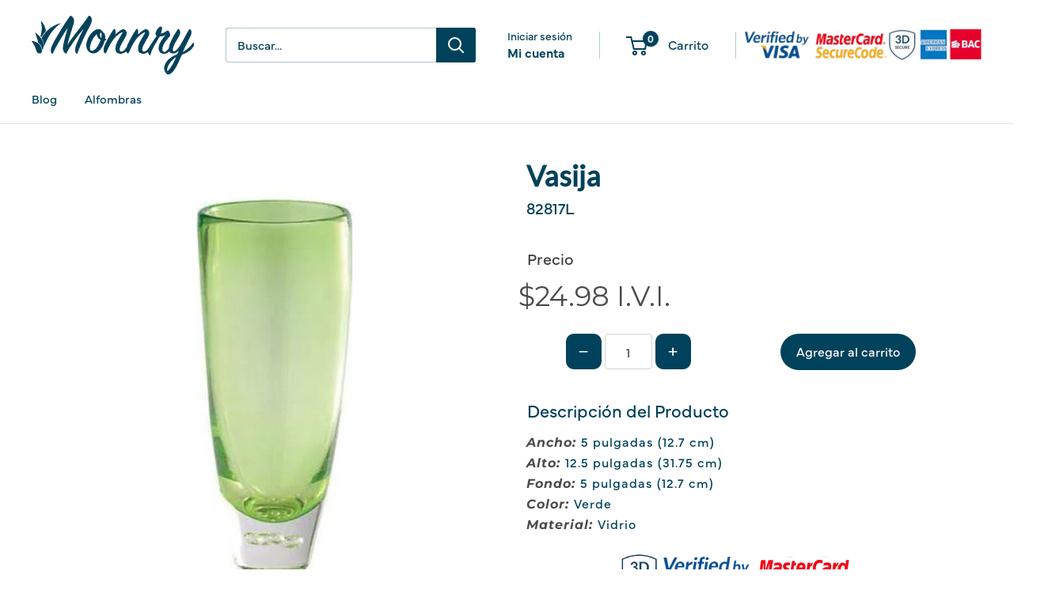

--- FILE ---
content_type: text/html; charset=utf-8
request_url: https://monnry.com/products/88271l
body_size: 71384
content:
<!doctype html>

<html class="no-js" lang="es">
  <head>

    <!-- Google Tag Manager -->
<script>(function(w,d,s,l,i){w[l]=w[l]||[];w[l].push({'gtm.start':
new Date().getTime(),event:'gtm.js'});var f=d.getElementsByTagName(s)[0],
j=d.createElement(s),dl=l!='dataLayer'?'&l='+l:'';j.async=true;j.src=
'https://www.googletagmanager.com/gtm.js?id='+i+dl;f.parentNode.insertBefore(j,f);
})(window,document,'script','dataLayer','GTM-TLM2KDFS');</script>
<!-- End Google Tag Manager -->
    <meta charset="utf-8">
    <meta name="viewport" content="width=device-width, initial-scale=1.0, height=device-height, minimum-scale=1.0, maximum-scale=1.0">
    <meta name="theme-color" content="#00425b">

    <title>Vasija</title><meta name="description" content="Ancho: 5 pulgadas (12.7 cm)Alto: 12.5 pulgadas (31.75 cm)Fondo: 5 pulgadas (12.7 cm)Color: VerdeMaterial: Vidrio"><link rel="canonical" href="https://monnry.com/products/88271l"><link rel="shortcut icon" href="//monnry.com/cdn/shop/files/Icon_Color_96x96.png?v=1662682852" type="image/png"><meta property="og:type" content="product">
  <meta property="og:title" content="Vasija"><meta property="og:image" content="http://monnry.com/cdn/shop/products/88271L.jpg?v=1753464925">
    <meta property="og:image:secure_url" content="https://monnry.com/cdn/shop/products/88271L.jpg?v=1753464925">
    <meta property="og:image:width" content="450">
    <meta property="og:image:height" content="450">
    <meta property="product:availability" content="in stock"><meta property="product:price:amount" content="24.98">
  <meta property="product:price:currency" content="USD"><meta property="og:description" content="Ancho: 5 pulgadas (12.7 cm)Alto: 12.5 pulgadas (31.75 cm)Fondo: 5 pulgadas (12.7 cm)Color: VerdeMaterial: Vidrio"><meta property="og:url" content="https://monnry.com/products/88271l">
<meta property="og:site_name" content="Monnry"><meta name="twitter:card" content="summary"><meta name="twitter:title" content="Vasija">
  <meta name="twitter:description" content="Ancho: 5 pulgadas (12.7 cm)Alto: 12.5 pulgadas (31.75 cm)Fondo: 5 pulgadas (12.7 cm)Color: VerdeMaterial: Vidrio">
  <meta name="twitter:image" content="https://monnry.com/cdn/shop/products/88271L_600x600_crop_center.jpg?v=1753464925"><style>
  #fv-loading-icon {
    visibility: visible;
    position: absolute;
    display: flex;
    justify-content: center;
    align-items: center;
    font-family: system-ui, sans-serif;
    font-size: 190vw;
    line-height: 1;
    word-wrap: break-word;
    top: 0;
    left: 0;
    margin: 0;
    text-decoration: none;
    filter: none;
    transition: all 0s;
    transform: none;
    width: 99vw;
    height: 99vh;
    max-width: 99vw;
    max-height: 99vh;
    pointer-events: none;
    z-index: -99;
    overflow: hidden;
    opacity: 0.0001;
  }
</style>
<div id="fv-loading-icon">🔄</div>

<link rel="preload" href="https://cdn.shopify.com/s/files/1/0693/0287/8457/files/preload_asset.js" as="script"> 
<script src="//cdn.shopify.com/s/files/1/0693/0287/8457/files/preload_asset.js" type="text/javascript"></script>  
<style>@media only screen and (max-width: 600px) {.async-hide { opacity: 0 !important}}</style>
<script>(function(a,s,y,n,c,h,i,d,e){s.className+=' '+y;h.start=1*new Date;
h.end=i=function(){s.className=s.className.replace(RegExp(' ?'+y),'')};
(a[n]=a[n]||[]).hide=h;setTimeout(function(){i();h.end=null},c);h.timeout=c;
})(window,document.documentElement,'async-hide','dataLayer',500,
{'GTM-XXXXXX':true});</script>
<style>@media only screen and (min-width:1281px) {.async-hide { opacity: 0 !important}} </style>
<script>(function(a,s,y,n,c,h,i,d,e){s.className+=' '+y;h.start=1*new Date;
h.end=i=function(){s.className=s.className.replace(RegExp(' ?'+y),'')};
(a[n]=a[n]||[]).hide=h;setTimeout(function(){i();h.end=null},c);h.timeout=c;
})(window,document.documentElement,'async-hide','dataLayer',1000,
{'GTM-XXXXXX':true});</script>

<link rel="preload" href="//cdn.shopify.com/s/files/1/0693/0287/8457/files/global-script.js" as="script"> <script src="//cdn.shopify.com/s/files/1/0693/0287/8457/files/global-script.js" type="text/javascript"></script>



<link rel="preload" as="style" href="//monnry.com/cdn/shop/t/29/assets/theme.css?v=67836258468271313981755650776">
    <link rel="preload" as="script" href="//monnry.com/cdn/shop/t/29/assets/theme.js?v=58436354120716407751755650777">
    <link rel="preconnect" href="https://cdn.shopify.com">
    <link rel="preconnect" href="https://fonts.shopifycdn.com">
    <link rel="dns-prefetch" href="https://productreviews.shopifycdn.com">
    <link rel="dns-prefetch" href="https://ajax.googleapis.com">
    <link rel="dns-prefetch" href="https://maps.googleapis.com">
    <link rel="dns-prefetch" href="https://maps.gstatic.com">

 
    <link rel="preload" href="//monnry.com/cdn/fonts/montserrat/montserrat_n4.81949fa0ac9fd2021e16436151e8eaa539321637.woff2" as="font" type="font/woff2" crossorigin><link rel="preload" href="//monnry.com/cdn/fonts/montserrat/montserrat_n4.81949fa0ac9fd2021e16436151e8eaa539321637.woff2" as="font" type="font/woff2" crossorigin><style>
  @font-face {
  font-family: Montserrat;
  font-weight: 400;
  font-style: normal;
  font-display: swap;
  src: url("//monnry.com/cdn/fonts/montserrat/montserrat_n4.81949fa0ac9fd2021e16436151e8eaa539321637.woff2") format("woff2"),
       url("//monnry.com/cdn/fonts/montserrat/montserrat_n4.a6c632ca7b62da89c3594789ba828388aac693fe.woff") format("woff");
}

  @font-face {
  font-family: Montserrat;
  font-weight: 400;
  font-style: normal;
  font-display: swap;
  src: url("//monnry.com/cdn/fonts/montserrat/montserrat_n4.81949fa0ac9fd2021e16436151e8eaa539321637.woff2") format("woff2"),
       url("//monnry.com/cdn/fonts/montserrat/montserrat_n4.a6c632ca7b62da89c3594789ba828388aac693fe.woff") format("woff");
}

@font-face {
  font-family: Montserrat;
  font-weight: 600;
  font-style: normal;
  font-display: swap;
  src: url("//monnry.com/cdn/fonts/montserrat/montserrat_n6.1326b3e84230700ef15b3a29fb520639977513e0.woff2") format("woff2"),
       url("//monnry.com/cdn/fonts/montserrat/montserrat_n6.652f051080eb14192330daceed8cd53dfdc5ead9.woff") format("woff");
}

@font-face {
  font-family: Montserrat;
  font-weight: 400;
  font-style: italic;
  font-display: swap;
  src: url("//monnry.com/cdn/fonts/montserrat/montserrat_i4.5a4ea298b4789e064f62a29aafc18d41f09ae59b.woff2") format("woff2"),
       url("//monnry.com/cdn/fonts/montserrat/montserrat_i4.072b5869c5e0ed5b9d2021e4c2af132e16681ad2.woff") format("woff");
}


  @font-face {
  font-family: Montserrat;
  font-weight: 700;
  font-style: normal;
  font-display: swap;
  src: url("//monnry.com/cdn/fonts/montserrat/montserrat_n7.3c434e22befd5c18a6b4afadb1e3d77c128c7939.woff2") format("woff2"),
       url("//monnry.com/cdn/fonts/montserrat/montserrat_n7.5d9fa6e2cae713c8fb539a9876489d86207fe957.woff") format("woff");
}

  @font-face {
  font-family: Montserrat;
  font-weight: 400;
  font-style: italic;
  font-display: swap;
  src: url("//monnry.com/cdn/fonts/montserrat/montserrat_i4.5a4ea298b4789e064f62a29aafc18d41f09ae59b.woff2") format("woff2"),
       url("//monnry.com/cdn/fonts/montserrat/montserrat_i4.072b5869c5e0ed5b9d2021e4c2af132e16681ad2.woff") format("woff");
}

  @font-face {
  font-family: Montserrat;
  font-weight: 700;
  font-style: italic;
  font-display: swap;
  src: url("//monnry.com/cdn/fonts/montserrat/montserrat_i7.a0d4a463df4f146567d871890ffb3c80408e7732.woff2") format("woff2"),
       url("//monnry.com/cdn/fonts/montserrat/montserrat_i7.f6ec9f2a0681acc6f8152c40921d2a4d2e1a2c78.woff") format("woff");
}


  :root {
    --default-text-font-size : 15px;
    --base-text-font-size    : 15px;
    --heading-font-family    : Montserrat, sans-serif;
    --heading-font-weight    : 400;
    --heading-font-style     : normal;
    --text-font-family       : Montserrat, sans-serif;
    --text-font-weight       : 400;
    --text-font-style        : normal;
    --text-font-bolder-weight: 600;
    --text-link-decoration   : underline;

    --text-color               : #00425b;
    --text-color-rgb           : 0, 66, 91;
    --heading-color            : #00425b;
    --border-color             : #e1e3e4;
    --border-color-rgb         : 225, 227, 228;
    --form-border-color        : #d4d6d8;
    --accent-color             : #00425b;
    --accent-color-rgb         : 0, 66, 91;
    --link-color               : #00425b;
    --link-color-hover         : #000b0f;
    --background               : #ffffff;
    --secondary-background     : #ffffff;
    --secondary-background-rgb : 255, 255, 255;
    --accent-background        : rgba(0, 66, 91, 0.08);

    --input-background: #ffffff;

    --error-color       : #ff0000;
    --error-background  : rgba(255, 0, 0, 0.07);
    --success-color     : #00aa00;
    --success-background: rgba(0, 170, 0, 0.11);

    --primary-button-background      : #00425b;
    --primary-button-background-rgb  : 0, 66, 91;
    --primary-button-text-color      : #ffffff;
    --secondary-button-background    : #03808a;
    --secondary-button-background-rgb: 3, 128, 138;
    --secondary-button-text-color    : #ffffff;

    --header-background      : #ffffff;
    --header-text-color      : #00425b;
    --header-light-text-color: #00425b;
    --header-border-color    : rgba(0, 66, 91, 0.3);
    --header-accent-color    : #00425b;

    --footer-background-color:    #ffffff;
    --footer-heading-text-color:  #00425b;
    --footer-body-text-color:     #00425b;
    --footer-body-text-color-rgb: 0, 66, 91;
    --footer-accent-color:        #00425b;
    --footer-accent-color-rgb:    0, 66, 91;
    --footer-border:              1px solid var(--border-color);
    
    --flickity-arrow-color: #abb1b4;--product-on-sale-accent           : #ee0000;
    --product-on-sale-accent-rgb       : 238, 0, 0;
    --product-on-sale-color            : #ffffff;
    --product-in-stock-color           : #008a00;
    --product-low-stock-color          : #ee0000;
    --product-sold-out-color           : #8a9297;
    --product-custom-label-1-background: #008a00;
    --product-custom-label-1-color     : #ffffff;
    --product-custom-label-2-background: #00a500;
    --product-custom-label-2-color     : #ffffff;
    --product-review-star-color        : #ffbd00;

    --mobile-container-gutter : 20px;
    --desktop-container-gutter: 40px;

    /* Shopify related variables */
    --payment-terms-background-color: #ffffff;
  }
</style>

<script>
  // IE11 does not have support for CSS variables, so we have to polyfill them
  if (!(((window || {}).CSS || {}).supports && window.CSS.supports('(--a: 0)'))) {
    const script = document.createElement('script');
    script.type = 'text/javascript';
    script.src = 'https://cdn.jsdelivr.net/npm/css-vars-ponyfill@2';
    script.onload = function() {
      cssVars({});
    };

    document.getElementsByTagName('head')[0].appendChild(script);
  }
</script>


    <script>window.performance && window.performance.mark && window.performance.mark('shopify.content_for_header.start');</script><meta name="google-site-verification" content="YL4G91hfg-sXOlDEb775cBX-PU494SWQK9hwVBROxjY">
<meta id="shopify-digital-wallet" name="shopify-digital-wallet" content="/26225868851/digital_wallets/dialog">
<link rel="alternate" hreflang="x-default" href="https://monnry.com/products/88271l">
<link rel="alternate" hreflang="es" href="https://monnry.com/products/88271l">
<link rel="alternate" hreflang="en" href="https://monnry.com/en/products/88271l">
<link rel="alternate" type="application/json+oembed" href="https://monnry.com/products/88271l.oembed">
<script async="async" src="/checkouts/internal/preloads.js?locale=es-CR"></script>
<script id="shopify-features" type="application/json">{"accessToken":"fc4345aaf3b8b6b4be146d688a8ccade","betas":["rich-media-storefront-analytics"],"domain":"monnry.com","predictiveSearch":true,"shopId":26225868851,"locale":"es"}</script>
<script>var Shopify = Shopify || {};
Shopify.shop = "monnry.myshopify.com";
Shopify.locale = "es";
Shopify.currency = {"active":"USD","rate":"1.0"};
Shopify.country = "CR";
Shopify.theme = {"name":"Warehouse 6.5 Jul 2025 Redesign","id":137980837939,"schema_name":"Warehouse","schema_version":"6.5.0","theme_store_id":871,"role":"main"};
Shopify.theme.handle = "null";
Shopify.theme.style = {"id":null,"handle":null};
Shopify.cdnHost = "monnry.com/cdn";
Shopify.routes = Shopify.routes || {};
Shopify.routes.root = "/";</script>
<script type="module">!function(o){(o.Shopify=o.Shopify||{}).modules=!0}(window);</script>
<script>!function(o){function n(){var o=[];function n(){o.push(Array.prototype.slice.apply(arguments))}return n.q=o,n}var t=o.Shopify=o.Shopify||{};t.loadFeatures=n(),t.autoloadFeatures=n()}(window);</script>
<script id="shop-js-analytics" type="application/json">{"pageType":"product"}</script>
<script defer="defer" async type="module" src="//monnry.com/cdn/shopifycloud/shop-js/modules/v2/client.init-shop-cart-sync_BauuRneq.es.esm.js"></script>
<script defer="defer" async type="module" src="//monnry.com/cdn/shopifycloud/shop-js/modules/v2/chunk.common_JQpvZAPo.esm.js"></script>
<script defer="defer" async type="module" src="//monnry.com/cdn/shopifycloud/shop-js/modules/v2/chunk.modal_Cc_JA9bg.esm.js"></script>
<script type="module">
  await import("//monnry.com/cdn/shopifycloud/shop-js/modules/v2/client.init-shop-cart-sync_BauuRneq.es.esm.js");
await import("//monnry.com/cdn/shopifycloud/shop-js/modules/v2/chunk.common_JQpvZAPo.esm.js");
await import("//monnry.com/cdn/shopifycloud/shop-js/modules/v2/chunk.modal_Cc_JA9bg.esm.js");

  window.Shopify.SignInWithShop?.initShopCartSync?.({"fedCMEnabled":true,"windoidEnabled":true});

</script>
<script>(function() {
  var isLoaded = false;
  function asyncLoad() {
    if (isLoaded) return;
    isLoaded = true;
    var urls = ["\/\/satcb.azureedge.net\/Scripts\/satcb.min.js?shop=monnry.myshopify.com","https:\/\/main-app-production.upsellserverapi.com\/build\/external\/services\/session\/index.js?shop=monnry.myshopify.com","https:\/\/searchanise-ef84.kxcdn.com\/widgets\/shopify\/init.js?a=8B4Y1N0O6g\u0026shop=monnry.myshopify.com"];
    for (var i = 0; i < urls.length; i++) {
      var s = document.createElement('script');
      s.type = 'text/javascript';
      s.async = true;
      s.src = urls[i];
      var x = document.getElementsByTagName('script')[0];
      x.parentNode.insertBefore(s, x);
    }
  };
  if(window.attachEvent) {
    window.attachEvent('onload', asyncLoad);
  } else {
    window.addEventListener('load', asyncLoad, false);
  }
})();</script>
<script id="__st">var __st={"a":26225868851,"offset":-21600,"reqid":"f5ab573d-2a3a-42ca-a48d-38aa372dd2e4-1769690857","pageurl":"monnry.com\/products\/88271l","u":"a13087e6ae97","p":"product","rtyp":"product","rid":4605753393203};</script>
<script>window.ShopifyPaypalV4VisibilityTracking = true;</script>
<script id="captcha-bootstrap">!function(){'use strict';const t='contact',e='account',n='new_comment',o=[[t,t],['blogs',n],['comments',n],[t,'customer']],c=[[e,'customer_login'],[e,'guest_login'],[e,'recover_customer_password'],[e,'create_customer']],r=t=>t.map((([t,e])=>`form[action*='/${t}']:not([data-nocaptcha='true']) input[name='form_type'][value='${e}']`)).join(','),a=t=>()=>t?[...document.querySelectorAll(t)].map((t=>t.form)):[];function s(){const t=[...o],e=r(t);return a(e)}const i='password',u='form_key',d=['recaptcha-v3-token','g-recaptcha-response','h-captcha-response',i],f=()=>{try{return window.sessionStorage}catch{return}},m='__shopify_v',_=t=>t.elements[u];function p(t,e,n=!1){try{const o=window.sessionStorage,c=JSON.parse(o.getItem(e)),{data:r}=function(t){const{data:e,action:n}=t;return t[m]||n?{data:e,action:n}:{data:t,action:n}}(c);for(const[e,n]of Object.entries(r))t.elements[e]&&(t.elements[e].value=n);n&&o.removeItem(e)}catch(o){console.error('form repopulation failed',{error:o})}}const l='form_type',E='cptcha';function T(t){t.dataset[E]=!0}const w=window,h=w.document,L='Shopify',v='ce_forms',y='captcha';let A=!1;((t,e)=>{const n=(g='f06e6c50-85a8-45c8-87d0-21a2b65856fe',I='https://cdn.shopify.com/shopifycloud/storefront-forms-hcaptcha/ce_storefront_forms_captcha_hcaptcha.v1.5.2.iife.js',D={infoText:'Protegido por hCaptcha',privacyText:'Privacidad',termsText:'Términos'},(t,e,n)=>{const o=w[L][v],c=o.bindForm;if(c)return c(t,g,e,D).then(n);var r;o.q.push([[t,g,e,D],n]),r=I,A||(h.body.append(Object.assign(h.createElement('script'),{id:'captcha-provider',async:!0,src:r})),A=!0)});var g,I,D;w[L]=w[L]||{},w[L][v]=w[L][v]||{},w[L][v].q=[],w[L][y]=w[L][y]||{},w[L][y].protect=function(t,e){n(t,void 0,e),T(t)},Object.freeze(w[L][y]),function(t,e,n,w,h,L){const[v,y,A,g]=function(t,e,n){const i=e?o:[],u=t?c:[],d=[...i,...u],f=r(d),m=r(i),_=r(d.filter((([t,e])=>n.includes(e))));return[a(f),a(m),a(_),s()]}(w,h,L),I=t=>{const e=t.target;return e instanceof HTMLFormElement?e:e&&e.form},D=t=>v().includes(t);t.addEventListener('submit',(t=>{const e=I(t);if(!e)return;const n=D(e)&&!e.dataset.hcaptchaBound&&!e.dataset.recaptchaBound,o=_(e),c=g().includes(e)&&(!o||!o.value);(n||c)&&t.preventDefault(),c&&!n&&(function(t){try{if(!f())return;!function(t){const e=f();if(!e)return;const n=_(t);if(!n)return;const o=n.value;o&&e.removeItem(o)}(t);const e=Array.from(Array(32),(()=>Math.random().toString(36)[2])).join('');!function(t,e){_(t)||t.append(Object.assign(document.createElement('input'),{type:'hidden',name:u})),t.elements[u].value=e}(t,e),function(t,e){const n=f();if(!n)return;const o=[...t.querySelectorAll(`input[type='${i}']`)].map((({name:t})=>t)),c=[...d,...o],r={};for(const[a,s]of new FormData(t).entries())c.includes(a)||(r[a]=s);n.setItem(e,JSON.stringify({[m]:1,action:t.action,data:r}))}(t,e)}catch(e){console.error('failed to persist form',e)}}(e),e.submit())}));const S=(t,e)=>{t&&!t.dataset[E]&&(n(t,e.some((e=>e===t))),T(t))};for(const o of['focusin','change'])t.addEventListener(o,(t=>{const e=I(t);D(e)&&S(e,y())}));const B=e.get('form_key'),M=e.get(l),P=B&&M;t.addEventListener('DOMContentLoaded',(()=>{const t=y();if(P)for(const e of t)e.elements[l].value===M&&p(e,B);[...new Set([...A(),...v().filter((t=>'true'===t.dataset.shopifyCaptcha))])].forEach((e=>S(e,t)))}))}(h,new URLSearchParams(w.location.search),n,t,e,['guest_login'])})(!0,!1)}();</script>
<script integrity="sha256-4kQ18oKyAcykRKYeNunJcIwy7WH5gtpwJnB7kiuLZ1E=" data-source-attribution="shopify.loadfeatures" defer="defer" src="//monnry.com/cdn/shopifycloud/storefront/assets/storefront/load_feature-a0a9edcb.js" crossorigin="anonymous"></script>
<script data-source-attribution="shopify.dynamic_checkout.dynamic.init">var Shopify=Shopify||{};Shopify.PaymentButton=Shopify.PaymentButton||{isStorefrontPortableWallets:!0,init:function(){window.Shopify.PaymentButton.init=function(){};var t=document.createElement("script");t.src="https://monnry.com/cdn/shopifycloud/portable-wallets/latest/portable-wallets.es.js",t.type="module",document.head.appendChild(t)}};
</script>
<script data-source-attribution="shopify.dynamic_checkout.buyer_consent">
  function portableWalletsHideBuyerConsent(e){var t=document.getElementById("shopify-buyer-consent"),n=document.getElementById("shopify-subscription-policy-button");t&&n&&(t.classList.add("hidden"),t.setAttribute("aria-hidden","true"),n.removeEventListener("click",e))}function portableWalletsShowBuyerConsent(e){var t=document.getElementById("shopify-buyer-consent"),n=document.getElementById("shopify-subscription-policy-button");t&&n&&(t.classList.remove("hidden"),t.removeAttribute("aria-hidden"),n.addEventListener("click",e))}window.Shopify?.PaymentButton&&(window.Shopify.PaymentButton.hideBuyerConsent=portableWalletsHideBuyerConsent,window.Shopify.PaymentButton.showBuyerConsent=portableWalletsShowBuyerConsent);
</script>
<script data-source-attribution="shopify.dynamic_checkout.cart.bootstrap">document.addEventListener("DOMContentLoaded",(function(){function t(){return document.querySelector("shopify-accelerated-checkout-cart, shopify-accelerated-checkout")}if(t())Shopify.PaymentButton.init();else{new MutationObserver((function(e,n){t()&&(Shopify.PaymentButton.init(),n.disconnect())})).observe(document.body,{childList:!0,subtree:!0})}}));
</script>

<script>window.performance && window.performance.mark && window.performance.mark('shopify.content_for_header.end');</script>

    <link rel="stylesheet" href="//monnry.com/cdn/shop/t/29/assets/theme.css?v=67836258468271313981755650776">

    <script type="application/ld+json">{"@context":"http:\/\/schema.org\/","@id":"\/products\/88271l#product","@type":"Product","brand":{"@type":"Brand","name":"Diamond Star Glass"},"category":"Accesorio","description":"Ancho: 5 pulgadas (12.7 cm)Alto: 12.5 pulgadas (31.75 cm)Fondo: 5 pulgadas (12.7 cm)Color: VerdeMaterial: Vidrio","gtin":"0400610527964","image":"https:\/\/monnry.com\/cdn\/shop\/products\/88271L.jpg?v=1753464925\u0026width=1920","name":"Vasija","offers":{"@id":"\/products\/88271l?variant=32311277322291#offer","@type":"Offer","availability":"http:\/\/schema.org\/InStock","price":"24.98","priceCurrency":"USD","url":"https:\/\/monnry.com\/products\/88271l?variant=32311277322291"},"sku":"82817L","url":"https:\/\/monnry.com\/products\/88271l"}</script><script type="application/ld+json">
  {
    "@context": "https://schema.org",
    "@type": "BreadcrumbList",
    "itemListElement": [{
        "@type": "ListItem",
        "position": 1,
        "name": "Inicio",
        "item": "https://monnry.com"
      },{
            "@type": "ListItem",
            "position": 2,
            "name": "Vasija",
            "item": "https://monnry.com/products/88271l"
          }]
  }
</script>

    <script>
      // This allows to expose several variables to the global scope, to be used in scripts
      window.theme = {
        pageType: "product",
        cartCount: 0,
        moneyFormat: "${{amount}} I.V.I.",
        moneyWithCurrencyFormat: "${{amount}} USD I.V.I.",
        currencyCodeEnabled: false,
        showDiscount: true,
        discountMode: "percentage",
        cartType: "page"
      };

      window.routes = {
        rootUrl: "\/",
        rootUrlWithoutSlash: '',
        cartUrl: "\/cart",
        cartAddUrl: "\/cart\/add",
        cartChangeUrl: "\/cart\/change",
        searchUrl: "\/search",
        productRecommendationsUrl: "\/recommendations\/products"
      };

      window.languages = {
        productRegularPrice: "Precio habitual",
        productSalePrice: "Precio de venta",
        collectionOnSaleLabel: "Ahorrar {{savings}}",
        productFormUnavailable: "No disponible",
        productFormAddToCart: "Añadir al carrito",
        productFormPreOrder: "Reservar",
        productFormSoldOut: "Agotado",
        productAdded: "El producto ha sido añadido al carrito",
        productAddedShort: "Añadido !",
        shippingEstimatorNoResults: "No se pudo encontrar envío para su dirección.",
        shippingEstimatorOneResult: "Hay una tarifa de envío para su dirección :",
        shippingEstimatorMultipleResults: "Hay {{count}} tarifas de envío para su dirección :",
        shippingEstimatorErrors: "Hay algunos errores :"
      };

      document.documentElement.className = document.documentElement.className.replace('no-js', 'js');
    </script><script src="//monnry.com/cdn/shop/t/29/assets/theme.js?v=58436354120716407751755650777" defer></script>
    <script src="//monnry.com/cdn/shop/t/29/assets/custom.js?v=102476495355921946141755650758" defer></script><script>
        (function () {
          window.onpageshow = function() {
            // We force re-freshing the cart content onpageshow, as most browsers will serve a cache copy when hitting the
            // back button, which cause staled data
            document.documentElement.dispatchEvent(new CustomEvent('cart:refresh', {
              bubbles: true,
              detail: {scrollToTop: false}
            }));
          };
        })();
      </script><meta name="facebook-domain-verification" content="d8de1nsbt0mklvdoabgse3ekkj1cfv" />

  <!-- Splide.js (only loaded when collection-explore-slider is active) -->
  <link rel="stylesheet" href="https://cdn.jsdelivr.net/npm/@splidejs/splide@4.1.4/dist/css/splide.min.css" />
  <script src="https://cdn.jsdelivr.net/npm/@splidejs/splide@4.1.4/dist/js/splide.min.js"></script>
  <link rel="stylesheet" href="https://use.typekit.net/shp6hat.css">
  

<!-- PageFly Header Render begins -->
  
  <!-- Global site tag (gtag.js) - Google Analytics -->
  <script async src="https://www.googletagmanager.com/gtag/js?id=G-SQ56XXTGWZ"></script>
  <script>
    window.dataLayer = window.dataLayer || [];
    function gtag(){dataLayer.push(arguments);}
    gtag('js', new Date());
    gtag('config', 'G-SQ56XXTGWZ', { groups: 'pagefly' });
    window.pfPageInfo = Object.assign(window.pfPageInfo || {});

    document.addEventListener("PageFlyHelperContentLoaded", () => {
      
    let pageId = window.__pagefly_setting__?.pageId;
    let pageTitle = window.__pagefly_setting__?.pageTitle;
    let pageType = window.__pagefly_setting__?.pageType;

    if(window.__pagefly_page_setting__) {
      pageId = window.__pagefly_page_setting__.pageId;
      pageTitle = window.__pagefly_page_setting__.pageTitle;
      pageType = window.__pagefly_page_setting__.pageType;
    }
  

      window.pfPageInfo = Object.assign(window.pfPageInfo || {}, {
        pf_page_id: pageId,
        pf_page_name: pageTitle,
        pf_page_type: pageType,
        pf_page_subject_id: '',
        
          
    
    
    
    
  
          pf_product_name: 'Vasija',
          pf_product_id: '4605753393203',
          pf_product_page_image: '//monnry.com/cdn/shop/products/88271L_small.jpg?v=1753464925',
        
        
      });
      setTimeout(function() {
        gtag('event', 'pf_view_page', Object.assign({
          pf_view_page: 1,
          send_to: 'pagefly',
          pf_event: 'view_page'
        }, window.pfPageInfo))
      }, 500);

      
        setTimeout(() => {
          gtag('event', 'pf_view_product', Object.assign(
            {
              send_to: 'pagefly',
              pf_view_product: 1,
              pf_event: 'view_product',
            },
              window.pfPageInfo)
            )
        }, 500)
      

    window.__pagefly_analytics_settings__={
      acceptNewTracking: true,
      enableTrackingRevenue: false,
      sessionTimeout: 30,
      timezoneOffset: 0
    };
    if(typeof analyticsSrc === 'undefined'){
      let analyticsSrc = "https://cdn.pagefly.io/pagefly/core/analytics.js";
      const scriptPFAnalytic = document.createElement('script');
      scriptPFAnalytic.src = analyticsSrc;
      scriptPFAnalytic.async = true;
      scriptPFAnalytic.defer = false;
      scriptPFAnalytic.onload = () => {
        console.log("load analytics new version successfully")
      };
      scriptPFAnalytic.onerror = () => {
        console.log("load analytics new version unsuccessfully")
      };
      document.body.appendChild(scriptPFAnalytic);
    }
  }, { once: true });
  </script>
  
  <script>
    window.addEventListener('load', () => {
      // fallback for gtag when not initialized
      if(typeof window.gtag !== 'function') {
        window.gtag = (str1, str2, obj) => {
        }
      }
    }) 
  </script>
  <!-- PageFly begins loading Google fonts --><link rel="preconnect" href="https://fonts.googleapis.com"><link rel="preconnect" href="https://fonts.gstatic.com" crossorigin><link rel="preload" as="style" fetchpriority="low" href="https://fonts.googleapis.com/css2?family=Poppins:wght@400&family=Lato:wght@400&family=Montserrat:wght@400&family=Open+Sans:wght@400&family=Playfair+Display:wght@400&family=Lato:wght@400&family=Source+Sans+Pro:wght@400&display=block"><link rel="stylesheet" href="https://fonts.googleapis.com/css2?family=Poppins:wght@400&family=Lato:wght@400&family=Montserrat:wght@400&family=Open+Sans:wght@400&family=Playfair+Display:wght@400&family=Lato:wght@400&family=Source+Sans+Pro:wght@400&display=block" media="(min-width: 640px)"><link rel="stylesheet" href="https://fonts.googleapis.com/css2?family=Poppins:wght@400&family=Lato:wght@400&family=Montserrat:wght@400&family=Open+Sans:wght@400&family=Playfair+Display:wght@400&family=Lato:wght@400&family=Source+Sans+Pro:wght@400&display=block" media="print" onload="this.onload=null;this.media='all'"><!-- PageFly ends loading Google fonts -->

<style>.__pf .pf-c-ct,.__pf .pf-c-lt,.__pf .pf-c-rt{align-content:flex-start}.__pf .oh,.pf-sr-only{overflow:hidden}.__pf img,.__pf video{max-width:100%;border:0;vertical-align:middle}.__pf [tabIndex],.__pf button,.__pf input,.__pf select,.__pf textarea{touch-action:manipulation}.__pf:not([data-pf-editor-version=gen-2]) :focus-visible{outline:0!important;box-shadow:none!important}.__pf:not([data-pf-editor-version=gen-2]) :not(input):not(select):not(textarea):not([data-active=true]):focus-visible{border:none!important}.__pf *,.__pf :after,.__pf :before{box-sizing:border-box}.__pf [disabled],.__pf [readonly]{cursor:default}.__pf [data-href],.__pf button:not([data-pf-id]):hover{cursor:pointer}.__pf [disabled]:not([disabled=false]),.pf-dialog svg{pointer-events:none}.__pf [hidden]{display:none!important}.__pf [data-link=inherit]{color:inherit;text-decoration:none}.__pf [data-pf-placeholder]{outline:0;height:auto;display:none;pointer-events:none!important}.__pf .pf-ifr,.__pf [style*="--ratio"] img{height:100%;left:0;top:0;width:100%;position:absolute}.__pf .pf-r,.__pf .pf-r-eh>.pf-c{display:flex}.__pf [style*="--cw"]{padding:0 15px;width:100%;margin:auto;max-width:var(--cw)}.__pf .pf-ifr{border:0}.__pf .pf-bg-lazy{background-image:none!important}.__pf .pf-r{flex-wrap:wrap}.__pf .pf-r-dg{display:grid}.__pf [style*="--c-xs"]{max-width:calc(100%/12*var(--c-xs));flex-basis:calc(100%/12*var(--c-xs))}.__pf [style*="--s-xs"]{margin:0 calc(-1 * var(--s-xs))}.__pf [style*="--s-xs"]>.pf-c{padding:var(--s-xs)}.__pf .pf-r-ew>.pf-c{flex-grow:1;flex-basis:0}.__pf [style*="--ew-xs"]>.pf-c{flex-basis:calc(100% / var(--ew-xs));max-width:calc(100% / var(--ew-xs))}.__pf [style*="--ratio"]{position:relative;padding-bottom:var(--ratio)}.main-content{padding:0}.footer-section,.site-footer,.site-footer-wrapper,main .accent-background+.shopify-section{margin:0}@media (max-width:767.4999px){.__pf .pf-hide{display:none!important}}@media (max-width:1024.4999px) and (min-width:767.5px){.__pf .pf-sm-hide{display:none!important}}@media (max-width:1199.4999px) and (min-width:1024.5px){.__pf .pf-md-hide{display:none!important}}@media (min-width:767.5px){.__pf [style*="--s-sm"]{margin:0 calc(-1 * var(--s-sm))}.__pf [style*="--c-sm"]{max-width:calc(100%/12*var(--c-sm));flex-basis:calc(100%/12*var(--c-sm))}.__pf [style*="--s-sm"]>.pf-c{padding:var(--s-sm)}.__pf [style*="--ew-sm"]>.pf-c{flex-basis:calc(100% / var(--ew-sm));max-width:calc(100% / var(--ew-sm))}}@media (min-width:1024.5px){.__pf [style*="--s-md"]{margin:0 calc(-1 * var(--s-md))}.__pf [style*="--c-md"]{max-width:calc(100%/12*var(--c-md));flex-basis:calc(100%/12*var(--c-md))}.__pf [style*="--s-md"]>.pf-c{padding:var(--s-md)}.__pf [style*="--ew-md"]>.pf-c{flex-basis:calc(100% / var(--ew-md));max-width:calc(100% / var(--ew-md))}}@media (min-width:1199.5px){.__pf [style*="--s-lg"]{margin:0 calc(-1 * var(--s-lg))}.__pf [style*="--c-lg"]{max-width:calc(100%/12*var(--c-lg));flex-basis:calc(100%/12*var(--c-lg))}.__pf [style*="--s-lg"]>.pf-c{padding:var(--s-lg)}.__pf [style*="--ew-lg"]>.pf-c{flex-basis:calc(100% / var(--ew-lg));max-width:calc(100% / var(--ew-lg))}.__pf .pf-lg-hide{display:none!important}}.__pf .pf-r-eh>.pf-c>div{width:100%}.__pf .pf-c-lt{justify-content:flex-start;align-items:flex-start}.__pf .pf-c-ct{justify-content:center;align-items:flex-start}.__pf .pf-c-rt{justify-content:flex-end;align-items:flex-start}.__pf .pf-c-lm{justify-content:flex-start;align-items:center;align-content:center}.__pf .pf-c-cm{justify-content:center;align-items:center;align-content:center}.__pf .pf-c-rm{justify-content:flex-end;align-items:center;align-content:center}.__pf .pf-c-cb,.__pf .pf-c-lb,.__pf .pf-c-rb{align-content:flex-end}.__pf .pf-c-lb{justify-content:flex-start;align-items:flex-end}.__pf .pf-c-cb{justify-content:center;align-items:flex-end}.__pf .pf-c-rb{justify-content:flex-end;align-items:flex-end}.pf-no-border:not(:focus-visible){border:none;outline:0}.pf-sr-only{position:absolute;width:1px;height:1px;padding:0;clip:rect(0,0,0,0);white-space:nowrap;clip-path:inset(50%);border:0}.pf-close-dialog-btn,.pf-dialog{background:0 0;border:none;padding:0}.pf-visibility-hidden{visibility:hidden}.pf-dialog{top:50%;left:50%;transform:translate(-50%,-50%);max-height:min(calc(9/16*100vw),calc(100% - 6px - 2em));-webkit-overflow-scrolling:touch;overflow:hidden;margin:0}.pf-dialog::backdrop{background:rgba(0,0,0,.9);opacity:1}.pf-close-dialog-btn{position:absolute;top:0;right:0;height:16px;margin-bottom:8px;cursor:pointer}.pf-close-dialog-btn:not(:focus-visible){box-shadow:none}.pf-dialog-content{display:block;margin:24px auto auto;width:100%;height:calc(100% - 24px)}.pf-dialog-content>*{width:100%;height:100%;border:0}</style>
<style>@media all{.__pf .pf-gs-button-1,.__pf .pf-gs-button-2,.__pf .pf-gs-button-3{padding:12px 20px;font-size:16px;line-height:16px;letter-spacing:0;margin:0}.__pf{--pf-primary-color:rgb(250, 84, 28);--pf-secondary-color:rgb(121, 103, 192);--pf-foreground-color:rgb(28, 29, 31);--pf-background-color:rgb(244, 245, 246);--pf-color-5:rgb(17, 18, 19);--pf-color-6:rgb(246, 197, 103);--pf-color-7:rgb(121, 202, 216);--pf-color-8:rgb(240, 240, 240);--pf-primary-font:"Playfair Display";--pf-secondary-font:"Lato";--pf-tertiary-font:"Source Sans Pro";--pf-4th-font:"Source Sans Pro";--pf-5th-font:"Source Sans Pro";--pf-6th-font:"Source Sans Pro"}.__pf .pf-gs-button-1{background-color:#919da9;color:#fff}.__pf .pf-gs-button-2{color:#919da9;border:1px solid #919da9}.__pf .pf-gs-button-3{background-color:#919da9;color:#fff;border-radius:40px}.__pf .pf-gs-button-4{color:#919da9;border-radius:40px;border:1px solid #919da9;padding:12px 20px;margin:0;font-size:16px;line-height:16px;letter-spacing:0}.__pf .pf-gs-button-5,.__pf .pf-gs-button-6{color:#919da9;border-style:solid;border-color:#919da9;padding:12px 20px;font-size:16px;line-height:16px;letter-spacing:0}.__pf .pf-gs-button-5{border-width:0 0 3px;margin:0}.__pf .pf-gs-button-6{border-width:0 3px 3px 0;margin:0}.__pf .pf-gs-icon-1,.__pf .pf-gs-icon-2{background-color:#919da9;color:#fff;padding:8px;margin:0;border-style:none}.__pf .pf-gs-icon-1{border-radius:0}.__pf .pf-gs-icon-2{border-radius:50%}.__pf .pf-gs-icon-3,.__pf .pf-gs-icon-4{background-color:#fff;color:#919da9;padding:8px;margin:0;border:1px solid #919da9}.__pf .pf-gs-icon-4{border-radius:50%}.__pf .pf-gs-icon-5,.__pf .pf-gs-icon-6{background-color:#f5f5f5;color:#919da9;padding:8px;margin:0;border:1px solid #919da9}.__pf .pf-gs-icon-6{border-radius:50%}.__pf .pf-gs-image-1{width:100%}.__pf .pf-gs-image-2{border:3px solid #919da9;width:100%}.__pf .pf-gs-image-3{border:3px solid #919da9;padding:10px;width:100%}.__pf .pf-gs-image-4,.__pf .pf-gs-image-5{border-radius:50%;width:100%}.__pf .pf-gs-image-5{border:3px solid #919da9}.__pf .pf-gs-image-6{border-radius:50%;border:3px solid #919da9;padding:10px;width:100%}.__pf .pf-gs-heading-1,.__pf .pf-gs-heading-2,.__pf .pf-gs-heading-3,.__pf .pf-gs-heading-4,.__pf .pf-gs-heading-5{color:#000;padding:0;margin:18px 0}.__pf .pf-gs-heading-1{font-size:32px}.__pf .pf-gs-heading-2{font-size:24px}.__pf .pf-gs-heading-3{font-size:20px}.__pf .pf-gs-heading-4{font-size:18px}.__pf .pf-gs-heading-5{font-size:16px}.__pf .pf-gs-heading-6{margin:18px 0;font-size:14px;color:#000;padding:0}.__pf .pf-gs-paragraph-1,.__pf .pf-gs-paragraph-2,.__pf .pf-gs-paragraph-3,.__pf .pf-gs-paragraph-4{color:#000;padding:0;margin:16px 0;font-size:16px}.__pf .pf-gs-paragraph-1{text-align:left}.__pf .pf-gs-paragraph-2{text-align:right}.__pf .pf-gs-paragraph-3{text-align:center}.__pf .pf-gs-divider-1{color:#919da9;padding:16px 0;margin:0}.__pf .pf-gs-divider-2{color:#444749;padding:16px 0;margin:0}.__pf .pf-gs-divider-3{color:#b9bfca;padding:16px 0;margin:0}}</style>
<style>.pf-color-scheme-1,.pf-color-scheme-2{--pf-scheme-shadow-color:rgb(0, 0, 0, 0.25)}.pf-color-scheme-1{--pf-scheme-bg-color: ;--pf-scheme-text-color: ;--pf-scheme-btn-bg-color: ;--pf-scheme-btn-text-color: ;--pf-scheme-border-color: ;background-color:var(--pf-scheme-bg-color);background-image:var(--pf-scheme-bg-gradient-color);border-color:var(--pf-scheme-border-color);color:var(--pf-scheme-text-color)}.pf-color-scheme-2,.pf-color-scheme-3{--pf-scheme-btn-text-color:rgb(255, 255, 255);background-color:var(--pf-scheme-bg-color);background-image:var(--pf-scheme-bg-gradient-color);border-color:var(--pf-scheme-border-color);color:var(--pf-scheme-text-color)}.pf-color-scheme-2{--pf-scheme-bg-color:rgba(255, 255, 255, 0);--pf-scheme-text-color:rgb(0, 0, 0);--pf-scheme-btn-bg-color:rgb(145, 157, 169);--pf-scheme-border-color:rgba(0, 0, 0)}.pf-color-scheme-3,.pf-color-scheme-4{--pf-scheme-text-color:rgb(18, 18, 18);--pf-scheme-btn-bg-color:rgb(18, 18, 18);--pf-scheme-border-color:rgb(18, 18, 18)}.pf-color-scheme-3{--pf-scheme-bg-color:rgb(255, 255, 255);--pf-scheme-shadow-color:rgb(18, 18, 18)}.pf-color-scheme-4{--pf-scheme-bg-color:rgb(243, 243, 243);--pf-scheme-btn-text-color:rgb(243, 243, 243);--pf-scheme-shadow-color:rgb(18, 18, 18);background-color:var(--pf-scheme-bg-color);background-image:var(--pf-scheme-bg-gradient-color);border-color:var(--pf-scheme-border-color);color:var(--pf-scheme-text-color)}.pf-color-scheme-5,.pf-color-scheme-6,.pf-color-scheme-7{--pf-scheme-text-color:rgb(255, 255, 255);--pf-scheme-btn-bg-color:rgb(255, 255, 255);--pf-scheme-border-color:rgb(255, 255, 255);--pf-scheme-shadow-color:rgb(18, 18, 18);background-color:var(--pf-scheme-bg-color);background-image:var(--pf-scheme-bg-gradient-color);border-color:var(--pf-scheme-border-color);color:var(--pf-scheme-text-color)}.pf-color-scheme-5{--pf-scheme-bg-color:rgb(36, 40, 51);--pf-scheme-btn-text-color:rgb(0, 0, 0)}.pf-color-scheme-6{--pf-scheme-bg-color:rgb(18, 18, 18);--pf-scheme-btn-text-color:rgb(18, 18, 18)}.pf-color-scheme-7{--pf-scheme-bg-color:rgb(51, 79, 180);--pf-scheme-btn-text-color:rgb(51, 79, 180)}[data-pf-type^=Button]{background-color:var(--pf-scheme-btn-bg-color);background-image:var(--pf-scheme-btn-bg-gradient-color);color:var(--pf-scheme-btn-text-color)}@media all{.__pf .pf-button-2,.__pf .pf-button-3,.__pf .pf-button-4{padding:12px 20px;margin:0;font-size:16px;line-height:16px;letter-spacing:0}.__pf .pf-button-2{background-color:#919da9;color:#fff}.__pf .pf-button-3{color:#919da9;border:1px solid #919da9}.__pf .pf-button-4{background-color:#919da9;color:#fff;border-radius:40px}.__pf .pf-button-5{color:#919da9;border-radius:40px;border:1px solid #919da9;padding:12px 20px;margin:0;font-size:16px;line-height:16px;letter-spacing:0}.__pf .pf-button-6,.__pf .pf-button-7{color:#919da9;border-style:solid;border-color:#919da9;margin:0;font-size:16px;line-height:16px;letter-spacing:0;padding:12px 20px}.__pf .pf-button-6{border-width:0 0 3px}.__pf .pf-button-7{border-width:0 3px 3px 0}.__pf .pf-button-8{background-color:#919da9;color:#fff;padding:12px 20px}.__pf .pf-icon-1,.__pf .pf-text-1,.__pf .pf-text-6,.__pf .pf-text-7,.pf-icon2-1,.pf-icon2-2,.pf-icon2-3,.pf-icon2-4,.pf-icon2-5,.pf-icon2-6,.pf-icon2-7{background-color:var(--pf-scheme-bg-color);color:var(--pf-scheme-text-color)}.__pf .pf-icon-2,.__pf .pf-icon-3{background-color:#919da9;color:#fff;padding:8px;margin:0;border-style:none}.__pf .pf-icon-2{border-radius:0}.__pf .pf-icon-3{border-radius:50%}.__pf .pf-icon-4,.__pf .pf-icon-5{background-color:#fff;color:#919da9;padding:8px;margin:0;border:1px solid #919da9}.__pf .pf-icon-5{border-radius:50%}.__pf .pf-icon-6,.__pf .pf-icon-7{background-color:#f5f5f5;color:#919da9;padding:8px;margin:0;border:1px solid #919da9}.__pf .pf-icon-7{border-radius:50%}.__pf .pf-text-2,.__pf .pf-text-3,.__pf .pf-text-4,.__pf .pf-text-5{color:#000;padding:0;margin:16px 0;font-size:16px}.__pf .pf-text-2{text-align:left}.__pf .pf-text-3{text-align:right}.__pf .pf-text-4{text-align:center}.__pf .pf-divider-1{color:var(--pf-scheme-text-color)}.__pf .pf-divider-2{color:#919da9;padding:16px 0;margin:0}.__pf .pf-divider-3{color:#444749;padding:16px 0;margin:0}.__pf .pf-divider-4{color:#b9bfca;padding:16px 0;margin:0}.__pf .pf-heading-1-h1,.__pf .pf-heading-1-h2,.__pf .pf-heading-1-h3,.__pf .pf-heading-1-h4,.__pf .pf-heading-1-h5,.__pf .pf-heading-1-h6{color:var(--pf-scheme-text-color);background-color:var(--pf-scheme-bg-color)}.__pf .pf-heading-2-h1,.__pf .pf-heading-2-h2,.__pf .pf-heading-2-h3,.__pf .pf-heading-2-h4,.__pf .pf-heading-2-h5,.__pf .pf-heading-2-h6{margin:18px 0;font-size:32px;color:#000;padding:0}.__pf .pf-heading-3-h1,.__pf .pf-heading-3-h2,.__pf .pf-heading-3-h3,.__pf .pf-heading-3-h4,.__pf .pf-heading-3-h5,.__pf .pf-heading-3-h6{margin:18px 0;font-size:24px;color:#000;padding:0}.__pf .pf-heading-4-h1,.__pf .pf-heading-4-h2,.__pf .pf-heading-4-h3,.__pf .pf-heading-4-h4,.__pf .pf-heading-4-h5,.__pf .pf-heading-4-h6{margin:18px 0;font-size:20px;color:#000;padding:0}.__pf .pf-heading-5-h1,.__pf .pf-heading-5-h2,.__pf .pf-heading-5-h3,.__pf .pf-heading-5-h4,.__pf .pf-heading-5-h5,.__pf .pf-heading-5-h6{margin:18px 0;font-size:18px;color:#000;padding:0}.__pf .pf-heading-6-h1,.__pf .pf-heading-6-h2,.__pf .pf-heading-6-h3,.__pf .pf-heading-6-h4,.__pf .pf-heading-6-h5,.__pf .pf-heading-6-h6{margin:18px 0;font-size:16px;color:#000;padding:0}.__pf .pf-heading-7-h1,.__pf .pf-heading-7-h2,.__pf .pf-heading-7-h3,.__pf .pf-heading-7-h4,.__pf .pf-heading-7-h5,.__pf .pf-heading-7-h6{margin:18px 0;font-size:14px;color:#000;padding:0}.__pf .pf-image-2{width:100%}.__pf .pf-image-3{border:3px solid #919da9;width:100%}.__pf .pf-image-4{border:3px solid #919da9;padding:10px;width:100%}.__pf .pf-image-5,.__pf .pf-image-6{border-radius:50%;width:100%}.__pf .pf-image-6{border:3px solid #919da9}.__pf .pf-image-7{border-radius:50%;border:3px solid #919da9;padding:10px;width:100%}.__pf .pf-field-1,.__pf .pf-field-2,.__pf .pf-field-3,.__pf .pf-field-4,.__pf .pf-field-5,.__pf .pf-field-6{background-color:#fdfdfd;border:.66px solid #8a8a8a;border-radius:8px;padding:6px 12px}}</style>
<style id="pf-shopify-font">div.__pf {--pf-shopify-font-family-heading-font: Montserrat, sans-serif;
        --pf-shopify-font-style-heading-font: normal;
        --pf-shopify-font-weight-heading-font: 400;
--pf-shopify-font-family-text-font: Montserrat, sans-serif;
        --pf-shopify-font-style-text-font: normal;
        --pf-shopify-font-weight-text-font: 400;}</style>
<link rel="stylesheet" href="//monnry.com/cdn/shop/t/29/assets/pagefly-animation.css?v=35569424405882025761755650759" media="print" onload="this.media='all'">



<style>.bIaXH,.cpmRjY,.huUGBz,.jsnykS,.wtied{position:relative}.dtekyZ,.hDlbnC,.huUGBz{max-width:100%}.huUGBz{display:inline-block}.huUGBz img{width:100%;height:100%;border-radius:inherit}.bIaXH:empty{display:initial}.cpmRjY{padding:20px 0}.gVincu>span:last-child{line-height:inherit;display:block;margin-right:0!important}.jsBGHa{border:none;outline:0;line-height:1;padding:14.5px 20px;vertical-align:bottom}.jsBGHa[disabled]{opacity:.7;pointer-events:none}.iAKLAg form{margin:0;height:100%}.dfEIkC{overflow-wrap:break-word}.dtekyZ,.iwJgdM{overflow:hidden}.dfEIkC[data-pf-type=ProductText].no-product{text-decoration:none}.kBhGBm{position:absolute;width:min(50%,24px);height:min(50%,24px);z-index:2;background:#fff;border:1px solid #d9d9d9;border-radius:2px;display:flex;justify-content:center;align-items:center}.cMrgSr{opacity:1;height:62px;transition:height .5s,opacity .5s}.cMrgSr.pf-ar-btn-hidden{opacity:0;height:0}.cMrgSr .pf-ar-btn{width:100%;padding:8px 16px;background:#e9eaec;border:1px solid #d9d9d9;border-radius:2px;margin:10px 0;display:flex;justify-content:center;align-items:center;font-size:16px;line-height:24px;color:rgba(0,0,0,.85)}.cMrgSr .pf-ar-btn svg{margin-right:13px}.dtekyZ{user-select:none}.keycLE{position:relative;width:100%;display:flex;align-items:flex-start;justify-content:center}.keycLE span{top:8px;right:8px}.hDlbnC{display:flex;flex-direction:column}.hDlbnC .pf-main-media div{border-radius:inherit}.hDlbnC .pf-main-media img{border-radius:0}.hDlbnC .pf-media-slider{display:flex;overflow-x:auto;flex-wrap:nowrap;overflow-y:hidden;scroll-behavior:auto;transition:height 250ms ease-in-out}.hDlbnC .pf-media-slider:not(.-show-scroll-bar){scrollbar-width:none;-ms-overflow-style:none}.hDlbnC .pf-media-slider:not(.-show-scroll-bar)::-webkit-scrollbar{display:none}.hDlbnC .pf-slide-list-media,.hDlbnC .pf-slide-main-media{align-items:center;display:flex;flex:0 0 auto;flex-direction:column;justify-content:center;max-width:none;scroll-snap-align:start;padding:0}.iwJgdM .pf-mask,.iwJgdM .pf-mask span{justify-content:center;position:absolute}.hDlbnC .pf-slider-next,.hDlbnC .pf-slider-prev{width:40px;height:40px;position:absolute;font-size:20px;top:50%;border:none;cursor:pointer;transition:.35s;line-height:1}.hDlbnC .pf-slider-next:after,.hDlbnC .pf-slider-next:before,.hDlbnC .pf-slider-prev:after,.hDlbnC .pf-slider-prev:before{content:'';position:absolute;background:#fff}.hDlbnC .pf-slider-prev{left:min(12px,5%);transform:translateY(-100%) rotate(180deg)}.hDlbnC .pf-slider-next{right:min(12px,5%);transform:translateY(-100%)}.hDlbnC .nav-style-1{border-radius:50%;background:rgba(0,0,0,.4)}.hDlbnC .nav-style-1:hover,.iwJgdM .pagination-style-1 button.active,.iwJgdM .pagination-style-1 button:hover{background:#000}.hDlbnC .nav-style-1:after,.hDlbnC .nav-style-1:before{width:1px;height:8px}.hDlbnC .nav-style-1:before{transform:rotate(45deg);top:calc(50% - 1.5px)}.hDlbnC .nav-style-1:after{transform:translateY(-100%) rotate(-45deg);top:calc(50% + 1.5px)}.iwJgdM{container:main-media/inline-size;width:inherit}.iwJgdM .disabled{display:none!important}.iwJgdM [data-action='2']{cursor:pointer}.iwJgdM .pf-slide-main-media:not([data-media-type=image]){background-image:none!important}.iwJgdM .video-wrapper{height:unset!important}.iwJgdM .pf-mask-iframe,.iwJgdM .pf-media-wrapper>:first-child{position:absolute;top:0;left:0;width:100%;height:100%}.iwJgdM .pf-mask,.iwJgdM span{top:50%;transform:translate(-50%,-50%)}.iwJgdM .pf-mask-iframe{display:block}@media (min-width:1024.5px){.iwJgdM .pf-mask-iframe{display:none}}.iwJgdM span{left:50%}.iwJgdM .pf-mask{left:50%;width:100%;height:100%;display:flex;align-items:center}.gciUDs .js-qty .js-qty__adjust,.gciUDs .js-qty button,.iwJgdM .pf-mask.pf-hidden{display:none}.iwJgdM .pf-mask span{background:#fff;display:flex;align-items:center;width:50px;height:50px;border:1px solid #ddd}.iwJgdM .pf-mask span svg{width:24px;height:24px}.iwJgdM .pf-slider-nav{width:fit-content;position:absolute;bottom:max(20px,min(32px,12%))!important;display:flex;justify-content:center;align-items:center;left:50%;transform:translate(-50%,50%)}.iwJgdM .pf-slider-nav button{border:none;margin:0 5px;cursor:pointer}.ddqViq img,.epaVPY{height:auto;border-radius:inherit;max-width:100%}.iwJgdM .pagination-style-1 button{width:20px;height:5px;background:rgba(0,0,0,.4)}@container main-media (min-width:245px) and (max-width:271px){.iwJgdM .pf-slider-next,.iwJgdM .pf-slider-prev{width:36px!important;height:36px!important}}@container main-media (max-width:244px){.iwJgdM .pf-slider-next,.iwJgdM .pf-slider-prev{width:18px!important;height:18px!important}}.jsnykS .pf-slider-next,.jsnykS .pf-slider-prev{scale:50%;z-index:4}.jsnykS [style*='--gap-xs']{gap:var(--gap-xs)}@media (max-width:767.4999px){.hDlbnC.pf-xs-list-position-b .pf-list-media .pf-media-slider,.iwJgdM .pf-media-wrapper{width:100%}.hDlbnC.pf-xs-list-position-b .pf-slider-prev{left:min(12px,5%)}.hDlbnC.pf-xs-list-position-b .pf-slider-next{right:min(12px,5%)}.jsnykS [style*='--dpi-xs'].pf-media-slider{scroll-padding-left:var(--dpi-xs)}.jsnykS .pf-slide-list-media{width:calc((100% - 0% - 40px)/ 5)}.jsnykS .pf-media-slider{flex-wrap:nowrap;flex-direction:row}.jsnykS .pf-media-slider .pf-slider-next,.jsnykS .pf-media-slider .pf-slider-prev{display:block}.wtied .pf-media-wrapper[style*='--r-xs']{padding-bottom:var(--r-xs)!important;position:relative;width:100%}}@media (min-width:767.5px) and (max-width:1024.4999px){.hDlbnC.pf-sm-list-position-b .pf-list-media .pf-media-slider{width:100%}.hDlbnC.pf-sm-list-position-b .pf-slider-prev{left:min(12px,5%)}.hDlbnC.pf-sm-list-position-b .pf-slider-next{right:min(12px,5%)}.jsnykS .pf-slide-list-media{width:calc((100% - 0% - 40px)/ 5)}.jsnykS .pf-media-slider{flex-wrap:nowrap;flex-direction:row}.jsnykS .pf-media-slider .pf-slider-next,.jsnykS .pf-media-slider .pf-slider-prev{display:block}.wtied .pf-media-wrapper[style*='--r-sm']{padding-bottom:var(--r-sm)!important;position:relative;width:100%}}@media (min-width:1024.5px) and (max-width:1199.4999px){.hDlbnC.pf-md-list-position-b .pf-list-media .pf-media-slider{width:100%}.hDlbnC.pf-md-list-position-b .pf-slider-prev{left:min(12px,5%)}.hDlbnC.pf-md-list-position-b .pf-slider-next{right:min(12px,5%)}.jsnykS .pf-slide-list-media{width:calc((100% - 0% - 40px)/ 5)}.jsnykS .pf-media-slider{flex-wrap:nowrap;flex-direction:row}.jsnykS .pf-media-slider .pf-slider-next,.jsnykS .pf-media-slider .pf-slider-prev{display:block}.wtied .pf-media-wrapper[style*='--r-md']{padding-bottom:var(--r-md)!important;position:relative;width:100%}}@media (min-width:1199.5px){.hDlbnC.pf-lg-list-position-b .pf-list-media .pf-media-slider{width:100%}.hDlbnC.pf-lg-list-position-b .pf-slider-prev{left:min(12px,5%)}.hDlbnC.pf-lg-list-position-b .pf-slider-next{right:min(12px,5%)}.jsnykS .pf-slide-list-media{width:calc((100% - 0% - 40px)/ 5)}.jsnykS .pf-media-slider{flex-wrap:nowrap;flex-direction:row}.jsnykS .pf-media-slider .pf-slider-next,.jsnykS .pf-media-slider .pf-slider-prev{display:block}}.epaVPY{width:100%;object-fit:cover;display:inline-block;object-position:center center}.wtied .pf-slide-main-media{width:100%;position:relative}.wtied .pf-media-wrapper[style*='--r-lg']{padding-bottom:var(--r-lg);position:relative;width:100%}.ddqViq{position:relative;cursor:pointer}.ddqViq img{position:absolute;left:0;top:0;width:100%;object-fit:contain;aspect-ratio:1/1}.gciUDs button,.gciUDs input{padding:0;height:45px;position:relative}.ddqViq:after{content:'';display:block;padding-bottom:100%}.ddqViq span{top:4px;right:4px}.iSeJny{padding-right:8px}.gciUDs{display:inline-flex;font-size:14px;line-height:1em;position:relative}.gciUDs>*,.gzWTHc,.iWnBuU{font-size:inherit;font-weight:inherit;text-decoration:inherit;font-family:inherit}.gciUDs input{width:60px;line-height:inherit;text-align:center;border:1px solid var(--pf-border-color);margin:0 4px;border-radius:4px}.gciUDs input[data-hidespinner=true]{-moz-appearance:textfield}.gciUDs input[data-hidespinner=true]::-webkit-inner-spin-button,.gciUDs input[data-hidespinner=true]::-webkit-outer-spin-button{-webkit-appearance:none}.gciUDs input[data-hidespinner=false]::-webkit-inner-spin-button{position:absolute;height:50%;top:50%;right:0;transform:translateY(-50%)}.gciUDs input:invalid{--pf-border-color:#fa541c}.gciUDs button{width:45px;cursor:pointer;line-height:1}.gciUDs button[disabled]{opacity:.2}.gciUDs svg{width:auto;height:calc(1% * var(--h-xs));position:absolute;top:50%;left:50%;transform:translate(-50%,-50%)}.gciUDs>*{vertical-align:middle}.gciUDs .js-qty{margin:0 4px;height:inherit}.gzWTHc{position:relative}.iWnBuU:invalid{--pf-border-color:#fa541c}.fkRpmd{display:flex}.fkRpmd .pf-variant-select{min-height:30px;appearance:none;cursor:pointer;border:1px solid var(--pf-border-color);width:100%;max-width:100%;display:inline-block;padding:6px 28px 6px 12px;border-radius:4px;font-size:16px;font-family:inherit;color:inherit;background-color:transparent;background-image:linear-gradient(45deg,transparent 50%,var(--pf-sample-color) 50%),linear-gradient(135deg,var(--pf-sample-color) 50%,transparent 50%);background-position:calc(100% - 13px) calc(.7em + 3px),calc(100% - 8px) calc(.7em + 3px),calc(100% - .5em) .5em;background-size:5px 5px,5px 5px,1px 1.5em;background-repeat:no-repeat}.fkRpmd .pf-option-swatches input[type=radio]:disabled+label,.fkRpmd .pf-vs-square>input[type=radio]:disabled+label{opacity:.4}.fkRpmd [data-pf-type=Swatch]{width:fit-content}.fkRpmd .pf-vs-label>input[type=radio]:disabled+label{opacity:.6;color:rgba(0,0,0,.25);background-color:#f5f5f5}.fkRpmd .pf-tv.show-label [data-pf-type=OptionLabel]{grid-area:1/auto}.jfeuyL{--pf-sample-color:#5d6b82;--pf-border-color:#d1d5db}@media all{.__pf.__pf_qjh6SMXh .pf-10_,.__pf.__pf_qjh6SMXh .pf-42_>img{height:auto}.__pf.__pf_qjh6SMXh .pf-3_{padding-top:5px;padding-bottom:15px;color:#4d4a4a;text-align:left;background-color:#fff}.__pf.__pf_qjh6SMXh .pf-17_,.__pf.__pf_qjh6SMXh .pf-43_{background-color:#fff}.__pf.__pf_qjh6SMXh .pf-44_{background-color:#fff;margin-left:-10%;margin-right:-10%}.__pf.__pf_qjh6SMXh .pf-11_{margin-right:10px}.__pf.__pf_qjh6SMXh .pf-12_{border-style:none}.__pf.__pf_qjh6SMXh .pf-14_{font-family:Poppins}.__pf.__pf_qjh6SMXh .pf-18_{font-size:36px;margin-top:0;margin-bottom:2px;text-align:left;color:#00425b;font-family:Lato;line-height:40px;font-weight:700;padding-top:10px;padding-left:10px;padding-right:10px}.__pf.__pf_qjh6SMXh .pf-19_{font-size:20px;font-family:Montserrat;margin-left:10px;font-style:italic}.__pf.__pf_qjh6SMXh .pf-20_{font-size:20px;font-family:Montserrat;color:#0099a8;margin-top:25px;font-weight:400;margin-left:2%;margin-bottom:-5px}.__pf.__pf_qjh6SMXh .pf-24_,.__pf.__pf_qjh6SMXh .pf-25_{font-family:var(--pf-shopify-font-family-heading-font);font-weight:var(--pf-shopify-font-weight-heading-font);font-style:var(--pf-shopify-font-style-heading-font)}.__pf.__pf_qjh6SMXh .pf-23_{display:flex!important;flex-direction:row!important;justify-content:unset!important;font-size:24px!important}.__pf.__pf_qjh6SMXh .pf-24_{font-size:35px}.__pf.__pf_qjh6SMXh .pf-25_{text-decoration:line-through;font-size:21px;color:#d0021b}.__pf.__pf_qjh6SMXh .pf-26_{text-align:center;font-size:17px;margin-left:0;margin-right:0}.__pf.__pf_qjh6SMXh .pf-27_{font-size:10px}.__pf.__pf_qjh6SMXh .pf-28_ [data-pf-type=QuantityButton]{background-color:#00425b;color:#fff;border-radius:10px}.__pf.__pf_qjh6SMXh .pf-30_{font-size:16px}.__pf.__pf_qjh6SMXh .pf-33_{background-color:#00425b;color:#fff;font-size:16px;font-family:"Open Sans";border-radius:200px}.__pf.__pf_qjh6SMXh .pf-36_{font-size:22px;font-family:Montserrat;color:#00425b;margin-top:15px;font-weight:400;margin-left:2%;margin-bottom:-5px}.__pf.__pf_qjh6SMXh .pf-39_{margin-bottom:0}.__pf.__pf_qjh6SMXh .pf-40_{font-size:16px;line-height:24px;font-family:Montserrat;letter-spacing:1px;text-align:left;margin:10px}.__pf.__pf_qjh6SMXh .pf-42_{display:block;margin-left:auto;margin-right:auto;padding-top:2%;width:300px;height:auto}.__pf.__pf_qjh6SMXh .pf-10_>div img{aspect-ratio:unset;object-fit:contain;object-position:center center;height:600px}.__pf.__pf_qjh6SMXh .pf-12_:hover{border-style:solid;border-color:#666}.__pf.__pf_qjh6SMXh .pf-12_[data-active=true]{border-style:solid;border-color:#4a90e2}.__pf.__pf_qjh6SMXh .pf-13_{font-weight:700;background-color:#6b3cdf;color:#fff;padding:4px 10px;border-radius:4px;font-size:12px}}@media (min-width:1024.5px) and (max-width:1199.4999px){.__pf.__pf_qjh6SMXh .pf-17_,.__pf.__pf_qjh6SMXh .pf-6_{background-color:#fff}.__pf.__pf_qjh6SMXh .pf-4_,.__pf.__pf_qjh6SMXh .pf-7_{background-color:#f5f5f6}.__pf.__pf_qjh6SMXh .pf-3_{padding-top:5px;background-color:#f5f5f6}.__pf.__pf_qjh6SMXh .pf-10_>div img{height:auto;aspect-ratio:unset;object-fit:cover}.__pf.__pf_qjh6SMXh .pf-10_,.__pf.__pf_qjh6SMXh .pf-42_,.__pf.__pf_qjh6SMXh .pf-42_>img{height:auto}.__pf.__pf_qjh6SMXh .pf-19_,.__pf.__pf_qjh6SMXh .pf-33_{margin-left:0}.__pf.__pf_qjh6SMXh .pf-20_,.__pf.__pf_qjh6SMXh .pf-36_{margin-top:15px}.__pf.__pf_qjh6SMXh .pf-26_{margin-left:0;margin-right:0}.__pf.__pf_qjh6SMXh .pf-40_{margin-top:15px;background-color:#fff}}@media (min-width:767.5px) and (max-width:1024.4999px){.__pf.__pf_qjh6SMXh .pf-10_>div img{height:auto;aspect-ratio:unset;object-fit:cover}.__pf.__pf_qjh6SMXh .pf-10_,.__pf.__pf_qjh6SMXh .pf-42_,.__pf.__pf_qjh6SMXh .pf-42_>img{height:auto}.__pf.__pf_qjh6SMXh .pf-33_{margin-left:0;margin-top:15px}.__pf.__pf_qjh6SMXh .pf-26_{margin-left:0;margin-right:0}}@media (max-width:767.4999px){.__pf.__pf_qjh6SMXh .pf-3_{padding-top:40px;padding-bottom:40px}.__pf.__pf_qjh6SMXh .pf-10_>div img{height:auto;aspect-ratio:unset;object-fit:cover}.__pf.__pf_qjh6SMXh .pf-10_{height:auto}.__pf.__pf_qjh6SMXh .pf-18_{font-size:29px;line-height:31px;letter-spacing:-1px;text-transform:initial;text-align:center}.__pf.__pf_qjh6SMXh .pf-20_,.__pf.__pf_qjh6SMXh .pf-32_,.__pf.__pf_qjh6SMXh .pf-36_{text-align:center}.__pf.__pf_qjh6SMXh .pf-33_{margin-top:15px;text-align:unset}.__pf.__pf_qjh6SMXh .pf-42_{width:300px;height:auto;margin-top:15px}.__pf.__pf_qjh6SMXh .pf-42_>img{height:auto}}</style><!-- PageFly Header Render ends --><!-- BEGIN app block: shopify://apps/sami-wholesale/blocks/app-embed-block/799b9db0-2c2b-4b20-8675-98acd123fbb2 --><style>.samita-ws-loading [samitaWS-cart-item-key],.samita-ws-loading [samitaWS-product-id],.samita-ws-loading [samitaWS-variant-id],.samita-ws-loading [samitaWS-cart-total-price],.samita-ws-loading [samitaWS-cart-total-discount],.samita-ws-loading [data-cart-item-regular-price],.samita-ws-loading [samitaWS-ajax-cart-subtotal],.samita-ws-loading [data-cart-subtotal],.samita-ws-loading [samitaws-product-price]{visibility:hidden;opacity:0}[samitaws-product-main-price="true"] [samitaws-product-price]{visibility:hidden;opacity:0}.samitaWS-original-checkout-button,.samitaWS-original-atc-button{visibility:hidden;opacity:0;display:none!important}.samita-ws-loading .shopify-payment-button .shopify-payment-button__button--unbranded{visibility:hidden;opacity:0;display:none!important}</style><script type="text/javascript">
    document.getElementsByTagName('html')[0].classList.add('samita-ws-loading', 'samita-ws-enable');
    window.addEventListener("samitaWSRenderWholesaleCompleted", function(e){
        document.getElementsByTagName('html')[0].classList.remove('samita-ws-loading');
    });
    var samitaWSRgFormRecaptchaInit = function(){};
    var samitaWholesaleRecaptchaInit = function(){};
    
    window.Samita = window.Samita || {};
    window.Samita.Wholesale = window.Samita.Wholesale || {};Samita.Wholesale.shop = {
            url: 'monnry.myshopify.com',
            app_url: 'https://wholesale.samita.io',
            api_url: '/apps/sami-wholesale',
            storefront_access_token: 'ae1f7b8f2c4d5986e3f5f24c16fc2d27',
            definition: {"shop":true,"theme":"theme_137980837939","themeInfo":"themeInfo_137980837939"},
            configuration: {
                money_format: "${{amount}} I.V.I."
            }
        };Samita.Wholesale.themeInfo = 'themeInfo_137980837939';
        Samita.Wholesale.theme = 'theme_137980837939';Samita.Wholesale.shop.locale = (typeof Shopify!= "undefined" && Shopify?.locale) ? Shopify?.locale : "es";
    Samita.Wholesale.shop.market = { handle: "55048282-edc5-45a6-b8eb-27c9f7b4caa0" };
    
    Samita.Wholesale.wholesalePricing = [];Samita.Wholesale.wholesalePricing[54982] = {"54982":{"id":54982,"configs":{"market_configs":{"apply_market":{"type":"specific-market","handle":["55048282-edc5-45a6-b8eb-27c9f7b4caa0"]}},"discount_group":{"type":"percent","value":25},"discount_for_variants":[],"active_date":{"types":[null,"start_date","end_date"],"start_at":"2025-12-12T15:30:59Z","end_at":"2025-12-15T00:00:00Z"}},"product_configs":{"apply_product":{"type":"collections","manual":{"apply_for_variants":false,"ids":[],"variants":[],"tags":[]},"collections":{"ids":[271376908339,271376318515,165863325747,164555685939,165863129139,165863161907,165863194675,271388475443,275683639347,285396631603,272065298483,272046981171,165863358515,165863424051,295865876531,291859365939,271736995891,165939970099,165939937331,165939904563,273394991155,271709798451,163902586931,165937479731,291859398707,291859464243,271353643059]}}}}}[54982];Samita.Wholesale.wholesalePricing[38790] = {"38790":{"id":38790,"configs":{"discount_group":{"type":"percent","value":10},"discount_for_variants":[]},"product_configs":{"apply_product":{"type":"product-tags","manual":{"apply_for_variants":false,"ids":[],"variants":[],"tags":["B2BDISC"]},"collections":{"ids":[]}}},"customer_configs":{"apply_customer":{"type":"customer-tags","tags":["B2B"]}}}}[38790];Samita.Wholesale.wholesalePricing[24826] = {"24826":{"id":24826,"configs":{"discount_group":{"type":"percent","value":10},"discount_for_variants":[]},"product_configs":{"apply_product":{"type":"product-tags","manual":{"apply_for_variants":false,"ids":[],"variants":[],"tags":["B2CDISC"]},"collections":{"ids":[165938004019]}}},"customer_configs":{"apply_customer":{"type":"customer-tags","tags":["B2C"]}}}}[24826];Samita.Wholesale.volumePricing = [];Samita.Wholesale.volumePricing[31035] = {"31035":{"id":31035,"type":"quantity","configs":{"volume_discount":{"discounts":[{"from_qty":"2","to_qty":"4","type":"percent","value":"20"},{"from_qty":"5","to_qty":"9","type":"percent","value":"25"},{"from_qty":"10","to_qty":"19","type":"percent","value":"30"},{"from_qty":"20","to_qty":"29","type":"percent","value":"35"},{"from_qty":"30","to_qty":"39","type":"percent","value":"40"},{"from_qty":"40","to_qty":"49","type":"percent","value":"45"},{"from_qty":"50","to_qty":null,"type":"percent","value":"50"}]},"discount_for_variants":[],"discount_types":{"type":"within_each_group"},"volume_table_template":{"enable":true,"template":"basicGrid","design":{"bg_tbHeader":"rgba(0,66,91,1)","txt_headerColor":"#FFFFFF","bg_tbRow":"#FFFFFF","txt_rowColor":"rgba(34,34,34,1)","bg_tbRowActive":"#e4e4e4","txt_rowColorActive":"rgba(0,66,91,1)","border_radius":8,"border_size":1,"border_color":"rgba(0,66,91,1)","border_style":"solid","txt_headerFontsize":"18","txt_rowFontsize":14,"divider_color_tbRow":"#ececec","customCss":null}}},"product_configs":{"apply_product":{"type":"product-tags","manual":{"apply_for_variants":false,"ids":[],"variants":[],"tags":["600Rugs","101Asst"],"apply_variants":[]},"collections":{"ids":[]}}},"customer_configs":{"apply_customer":{"type":"customer-tags","tags":["B2B"]}}}}[31035];Samita.Wholesale.volumePricing[29814] = {"29814":{"id":29814,"type":"quantity","configs":{"volume_discount":{"discounts":[{"from_qty":"1","to_qty":"2","type":"percent","value":"10"},{"from_qty":"3","to_qty":"4","type":"percent","value":"15"},{"from_qty":"5","to_qty":"6","type":"percent","value":"17"},{"from_qty":"7","to_qty":"8","type":"percent","value":"20"},{"from_qty":"9","to_qty":"10","type":"percent","value":"22"},{"from_qty":"11","to_qty":null,"type":"percent","value":"25"}]},"discount_for_variants":[],"discount_types":{"type":"within_each_group"},"volume_table_template":{"enable":true,"template":"detailedGridPercent","design":{"bg_tbHeader":"rgba(0,66,91,1)","txt_headerColor":"#FFFFFF","bg_tbRow":"#FFFFFF","txt_rowColor":"rgba(34,34,34,1)","bg_tbRowActive":"#e4e4e4","txt_rowColorActive":"rgba(0,66,91,1)","border_radius":8,"border_size":1,"border_color":"rgba(0,66,91,1)","border_style":"solid","txt_headerFontsize":"18","txt_rowFontsize":14,"divider_color_tbRow":"#ececec","customCss":null}}},"product_configs":{"apply_product":{"type":"product-tags","manual":{"apply_for_variants":false,"ids":[],"variants":[],"tags":["600Rugs","101Asst"],"apply_variants":[]},"collections":{"ids":[]}}},"customer_configs":{"apply_customer":{"type":"customer-tags","tags":["B2C"]}}}}[29814];Samita.Wholesale.registrationForms = [];Samita.Wholesale.registrationForms[8282] = {"8282":{"accountPage":{"showAccountDetail":false,"editAccountPage":false,"header":"Header","active":false,"title":"Account details","headerDescription":"Fill out the form to change account information","afterUpdate":"registrationForm.SideBar.Account page Message after update","message":"\u003ch5\u003eAccount edited successfully!\u003c\/h5\u003e","footer":"Footer","updateText":"Update","footerDescription":null},"afterSubmit":{"action":"clearForm","message":"\u003cp class=\"MsoNormal\"\u003e\u003cspan lang=\"ES-CR\" style=\"mso-ansi-language: ES-CR;\"\u003e\u0026iexcl;Gracias por solicitar acceso a nuestro programa \u003cstrong\u003eB2B\/Trade Account\u003c\/strong\u003e!\u003c\/span\u003e\u003c\/p\u003e\n\u003cp class=\"MsoNormal\"\u003e\u003cspan lang=\"ES-CR\" style=\"mso-ansi-language: ES-CR;\"\u003eHemos recibido su solicitud y nuestro equipo la revisar\u0026aacute; a la brevedad. En las pr\u0026oacute;ximas 24 horas le enviaremos la confirmaci\u0026oacute;n de que su cuenta ha sido aceptada.\u003c\/span\u003e\u003c\/p\u003e","redirectUrl":null},"appearance":{"layout":"boxed","width":600,"style":"classic","mainColor":"rgba(0,66,91,1)","headingColor":"rgba(0,66,91,1)","labelColor":"#000","descriptionColor":"#6c757d","optionColor":"#000","paragraphColor":"#000","paragraphBackground":"#fff","background":"color","backgroundColor":"rgba(255,255,255,1)","backgroundImage":null,"backgroundImageAlignment":"middle","formType":"normalForm","customCSS":null},"elements":[{"id":"html-2","type":"html","html":"\u003cp style=\"font-size: 18px;\"\u003eInformación de la Empresa\u003c\/p\u003e","columnWidth":100},{"id":"text-3","type":"text","label":"Nombre de la Empresa","placeholder":"Nombre de la Empresa","description":null,"limitCharacters":false,"characters":100,"hideLabel":false,"keepPositionLabel":false,"hasShopifyMapField":false,"required":true,"ifHideLabel":false,"inputIcon":null,"columnWidth":50},{"id":"text-4","type":"text","label":"Cédula Jurídica","placeholder":"Cédula Jurídica","description":null,"limitCharacters":false,"characters":100,"hideLabel":false,"keepPositionLabel":false,"hasShopifyMapField":false,"required":true,"ifHideLabel":false,"inputIcon":null,"columnWidth":50},{"id":"select","type":"select","label":"Actividad Comercial","placeholder":"Por favor seleccione","options":"Arquitectura\nConstrucción\nDecoración\nHostelería\nInmobiliaria\nMinorista\nOtro","defaultOption":null,"description":null,"hideLabel":false,"keepPositionLabel":false,"required":true,"ifHideLabel":false,"inputIcon":null,"columnWidth":50},{"id":"phone","type":"phone","label":"Número de Teléfono","placeholder":"Teléfono","description":null,"validatePhone":true,"onlyShowFlag":false,"defaultCountryCode":"cr","limitCharacters":false,"characters":100,"hideLabel":false,"keepPositionLabel":false,"required":true,"ifHideLabel":false,"inputIcon":null,"columnWidth":50,"conditionalField":false,"onlyShowIf":false,"select":false},{"id":"text-5","type":"text","label":"Sitio Web (opcional)","placeholder":null,"description":null,"limitCharacters":false,"characters":100,"hideLabel":false,"keepPositionLabel":false,"hasShopifyMapField":false,"required":false,"ifHideLabel":false,"inputIcon":null,"columnWidth":50,"conditionalField":false,"onlyShowIf":false,"select":false},{"id":"email-2","type":"email","label":"Correo Electrónico de la Empresa","placeholder":null,"description":"Ingrese acá el correo de facturación de la empresa","limitCharacters":false,"characters":100,"hideLabel":false,"keepPositionLabel":false,"hasShopifyMapField":false,"required":false,"ifHideLabel":false,"inputIcon":null,"columnWidth":50,"conditionalField":false,"onlyShowIf":false,"select":false},{"id":"number","type":"number","label":"Código de Actividad Económica","placeholder":null,"description":null,"limitCharacters":false,"characters":100,"hideLabel":false,"keepPositionLabel":false,"required":false,"ifHideLabel":false,"inputIcon":null,"columnWidth":50,"conditionalField":false,"onlyShowIf":false,"select":false},{"id":"acceptTerms","type":"acceptTerms","label":"Tengo una tienda o showroom físico","rawOption":"Yes","defaultSelected":false,"description":null,"required":false,"columnWidth":50,"conditionalField":false,"onlyShowIf":"select","select":"Decoración"},{"id":"html","type":"html","html":"\u003cp style=\"font-size: 18px;\"\u003eContacto de la Empresa\u003c\/p\u003e","columnWidth":100,"conditionalField":false,"onlyShowIf":false,"select":false},{"id":"text","type":"text","label":"Nombre","placeholder":"Nombre","description":null,"limitCharacters":false,"characters":100,"hideLabel":false,"keepPositionLabel":false,"hasShopifyMapField":true,"required":true,"ifHideLabel":false,"inputIcon":null,"columnWidth":50},{"id":"text-2","type":"text","label":"Apellidos","placeholder":"Apellidos","description":null,"limitCharacters":false,"characters":100,"hideLabel":false,"keepPositionLabel":false,"hasShopifyMapField":true,"required":true,"ifHideLabel":false,"inputIcon":null,"columnWidth":50},{"id":"email","type":"email","label":"Correo Electrónico del Contacto","placeholder":"Correo electrónico","description":"Este correo será su acceso a la cuenta, no utilice correos destinados a la facturación","limitCharacters":false,"characters":100,"hideLabel":false,"keepPositionLabel":false,"hasShopifyMapField":true,"required":true,"ifHideLabel":false,"inputIcon":null,"columnWidth":100},{"id":"password","type":"password","label":"Contraseña","placeholder":"Ingrese su contraseña","description":null,"limitCharacters":false,"characters":100,"validationRule":"^.{6,}$","advancedValidateRule":null,"hideLabel":false,"keepPositionLabel":false,"hasShopifyMapField":false,"required":true,"ifHideLabel":false,"hasConfirm":true,"storePasswordData":false,"labelConfirm":"Confirme su contraseña","placeholderConfirm":"Confirme su contraseña","descriptionConfirm":null,"inputIcon":null,"columnWidth":50,"conditionalField":false,"onlyShowIf":false,"select":false}],"errorMessage":{"required":"Campo Requerido","invalid":"Inválido","invalidName":"Nombre Inválido","invalidEmail":"Correo Inválido","invalidURL":"URL Inválida","invalidPhone":"Teléfono Inválido","invalidNumber":"Número Inválido","invalidPassword":"Contraseña Inválida","confirmPasswordNotMatch":"Las contraseñas no coincided","customerAlreadyExists":"Este cliente ya existe","fileSizeLimit":"File size limit","fileNotAllowed":"File not allowed","requiredCaptcha":"Required captcha","requiredProducts":"Please select product","limitQuantity":"The number of products left in stock has been exceeded","shopifyInvalidPhone":"phone - Enter a valid phone number to use this delivery method","shopifyPhoneHasAlready":"phone - Phone has already been taken","shopifyInvalidProvice":"addresses.province - is not valid","otherError":"Algo falló, por favor inténtelo de nuevo"},"footer":{"description":null,"previousText":"Previous","nextText":"Next","submitText":"Aplicar","resetButton":false,"resetButtonText":"Reset","submitFullWidth":false,"submitAlignment":"left"},"header":{"active":false,"title":"Únase a nuestro programa de B2B","description":"\u003cp\u003eComplete el formulario para crear un cuenta con nosotros\u003c\/p\u003e"},"integration":{"shopify":{"createAccount":true,"ifExist":"continueAndUpdate","showMessage":false,"messageRedirectToLogin":"You already registered. Click \u003ca href=\"\/account\/login\"\u003ehere\u003c\/a\u003e to login","sendEmailInvite":false,"acceptsMarketing":true,"integrationElements":{"text-3":"note[]","text-4":"note[]","select":"tags[]","phone":"phone","text-5":"note[]","email-2":"note[]","acceptTerms":"note[]","text":"first_name","text-2":"last_name","email":"email","password":"password"}}},"publish":{"publishType":"embedCode","embedCode":"\u003cdiv class=\"samitaWS-registrationForm\" data-id=\"ODI4Mg==\"\u003e\u003c\/div\u003e","shortCode":"{SamitaWSRegistrationForm:ODI4Mg==}","popup":"\u003cbutton class=\"samitaWS-registrationForm-open\" data-id=\"ODI4Mg==\"\u003eOpen form\u003c\/button\u003e","lightbox":"\u003cdiv class=\"samitaWS-registrationForm-publish-modal lightbox hidden\" data-id=\"8282\"\u003e\u003cdiv class=\"samitaWS-registrationForm-modal-content\"\u003e\u003cdiv class=\"samitaWS-registrationForm\" data-id=\"ODI4Mg==\"\u003e\u003c\/div\u003e\u003c\/div\u003e\u003c\/div\u003e","selectPage":"index","selectPositionOnPage":"top","selectTime":"forever","setCookie":"1"},"reCaptcha":{"enable":false}}}[8282];Samita.Wholesale.registrationForms[9174] = {"9174":{"accountPage":{"showAccountDetail":false,"editAccountPage":false,"header":"Header","active":false,"title":"Account details","headerDescription":"Fill out the form to change account information","afterUpdate":"registrationForm.SideBar.Account page Message after update","message":"\u003ch5\u003eAccount edited successfully!\u003c\/h5\u003e","footer":"Footer","updateText":"Update","footerDescription":null},"afterSubmit":{"action":"clearForm","message":"\u003cp class=\"MsoNormal\"\u003e\u003cspan lang=\"ES-CR\" style=\"mso-ansi-language: ES-CR;\"\u003e\u0026iexcl;Gracias por solicitar acceso a nuestro programa \u003cstrong\u003eCliente Exclusivo\/B2C\u003c\/strong\u003e!\u003c\/span\u003e\u003c\/p\u003e\n\u003cp class=\"MsoNormal\"\u003e\u003cspan lang=\"ES-CR\" style=\"mso-ansi-language: ES-CR;\"\u003eHemos recibido su solicitud y nuestro equipo la revisar\u0026aacute; a la brevedad. En las pr\u0026oacute;ximas 24 horas le enviaremos la confirmaci\u0026oacute;n de que su cuenta ha sido aceptada.\u003c\/span\u003e\u003c\/p\u003e","redirectUrl":null},"appearance":{"layout":"boxed","width":"625","style":"classic","mainColor":"rgba(0,66,91,1)","headingColor":"rgba(0,66,91,1)","labelColor":"#000","descriptionColor":"rgba(64,74,82,1)","optionColor":"#000","paragraphColor":"#000","paragraphBackground":"rgba(255,255,255,0)","background":"color","backgroundColor":"rgba(255,255,255,0.7044076492537313)","backgroundImage":null,"backgroundImageAlignment":"middle","formType":"normalForm","customCSS":null},"elements":[{"id":"text","type":"text","label":"Nombre","placeholder":"Nombre","description":null,"limitCharacters":false,"characters":100,"hideLabel":false,"keepPositionLabel":false,"hasShopifyMapField":true,"required":true,"ifHideLabel":false,"inputIcon":null,"columnWidth":50},{"id":"text-2","type":"text","label":"Apellidos","placeholder":"Apellidos","description":null,"limitCharacters":false,"characters":100,"hideLabel":false,"keepPositionLabel":false,"hasShopifyMapField":true,"required":true,"ifHideLabel":false,"inputIcon":null,"columnWidth":50},{"id":"email","type":"email","label":"Correo Electrónico del Contacto","placeholder":"Correo electrónico","description":"Este correo será su acceso a la cuenta, no utilice correos destinados a la facturación","limitCharacters":false,"characters":100,"hideLabel":false,"keepPositionLabel":false,"hasShopifyMapField":true,"required":true,"ifHideLabel":false,"inputIcon":null,"columnWidth":50},{"id":"phone","type":"phone","label":"Número de Teléfono","placeholder":"Teléfono","description":null,"validatePhone":true,"onlyShowFlag":false,"defaultCountryCode":"cr","limitCharacters":false,"characters":100,"hideLabel":false,"keepPositionLabel":false,"required":true,"ifHideLabel":false,"inputIcon":null,"columnWidth":50},{"id":"password","type":"password","label":{"es":"Contraseña"},"placeholder":{"es":"Ingrese su contraseña"},"description":null,"limitCharacters":false,"characters":100,"validationRule":"^.{6,}$","advancedValidateRule":null,"hideLabel":false,"keepPositionLabel":false,"hasShopifyMapField":false,"required":true,"ifHideLabel":false,"hasConfirm":true,"storePasswordData":false,"labelConfirm":{"es":"Confirme su Contraseña"},"placeholderConfirm":{"es":"Confirme su contraseña"},"descriptionConfirm":{"es":null},"inputIcon":null,"columnWidth":50},{"id":"paragraph","type":"paragraph","text":"\u003cp\u003eSi requiere facturaci\u0026oacute;n electr\u0026oacute;nica llene los siguientes campos:\u003c\/p\u003e","columnWidth":100},{"id":"text-3","type":"text","label":"Nombre para Facturación","placeholder":null,"description":null,"limitCharacters":false,"characters":100,"hideLabel":false,"keepPositionLabel":false,"hasShopifyMapField":false,"required":false,"ifHideLabel":false,"inputIcon":null,"columnWidth":50},{"id":"email-2","type":"email","label":"Correo Electrónico para Facturación","placeholder":null,"description":null,"limitCharacters":false,"characters":100,"hideLabel":false,"keepPositionLabel":false,"hasShopifyMapField":false,"required":false,"ifHideLabel":false,"inputIcon":null,"columnWidth":50},{"id":"text-4","type":"text","label":"Cédula para Facturación (Física o Jurídica)","placeholder":null,"description":null,"limitCharacters":false,"characters":100,"hideLabel":false,"keepPositionLabel":false,"hasShopifyMapField":false,"required":false,"ifHideLabel":false,"inputIcon":null,"columnWidth":50},{"id":"text-5","type":"text","label":"Código de Actividad Económica","placeholder":null,"description":null,"limitCharacters":false,"characters":100,"hideLabel":false,"keepPositionLabel":false,"hasShopifyMapField":false,"required":false,"ifHideLabel":false,"inputIcon":null,"columnWidth":50}],"errorMessage":{"required":"Campo requerido","invalid":"Inválido","invalidName":"Nombre Inválido","invalidEmail":"Correo Inválido","invalidURL":"URL Inválida","invalidPhone":"Teléfono Inválido","invalidNumber":"Número Inválido","invalidPassword":"Contraseña inválida","confirmPasswordNotMatch":"Las contraseñas no coinciden","customerAlreadyExists":"Este cliente ya existe","fileSizeLimit":"File size limit","fileNotAllowed":"File not allowed","requiredCaptcha":"Required captcha","requiredProducts":"Please select product","limitQuantity":"The number of products left in stock has been exceeded","shopifyInvalidPhone":"phone - Enter a valid phone number to use this delivery method","shopifyPhoneHasAlready":"phone - Phone has already been taken","shopifyInvalidProvice":"addresses.province - is not valid","otherError":"Something went wrong, please try again"},"footer":{"description":null,"previousText":"Previous","nextText":"Next","submitText":"Aplicar","resetButton":false,"resetButtonText":"Reset","submitFullWidth":false,"submitAlignment":"left"},"header":{"active":false,"title":"Únase a nuestro programa de B2B","description":"\u003cp\u003eComplete el formulario para crear un cuenta con nosotros\u003c\/p\u003e"},"integration":{"shopify":{"createAccount":true,"ifExist":"returnError","showMessage":false,"messageRedirectToLogin":"You already registered. Click \u003ca href=\"\/account\/login\"\u003ehere\u003c\/a\u003e to login","sendEmailInvite":false,"acceptsMarketing":true,"integrationElements":{"text":"first_name","text-2":"last_name","email":"email","phone":"phone","password":"password"}}},"publish":{"publishType":"embedCode","embedCode":"\u003cdiv class=\"samitaWS-registrationForm\" data-id=\"OTE3NA==\"\u003e\u003c\/div\u003e","shortCode":"{SamitaWSRegistrationForm:OTE3NA==}","popup":"\u003cbutton class=\"samitaWS-registrationForm-open\" data-id=\"OTE3NA==\"\u003eOpen form\u003c\/button\u003e","lightbox":"\u003cdiv class=\"samitaWS-registrationForm-publish-modal lightbox hidden\" data-id=\"9174\"\u003e\u003cdiv class=\"samitaWS-registrationForm-modal-content\"\u003e\u003cdiv class=\"samitaWS-registrationForm\" data-id=\"OTE3NA==\"\u003e\u003c\/div\u003e\u003c\/div\u003e\u003c\/div\u003e","selectPage":"index","selectPositionOnPage":"top","selectTime":"forever","setCookie":"1"},"reCaptcha":{"enable":false}}}[9174];Samita.Wholesale.quickOrderForms = [];Samita.Wholesale.orderLimit = [];Samita.Wholesale.extraFee = [];Samita.Wholesale.shippingRate = [];Samita.Wholesale.paymentTerm = {};Samita.Wholesale.taxExempt = {};Samita.Wholesale.taxDisplay = {};Samita.Wholesale.taxOverride = [];Samita.Wholesale.shippingRateMetafields = null;
    Samita.Wholesale.linklists = "";
    Samita.Wholesale.canonical_url = "https:\/\/monnry.com\/products\/88271l";
    Samita.Wholesale.url = window.Samita.Wholesale.shop.app_url;
    Samita.Wholesale.apiUrl = ((typeof Shopify!= "undefined" && Shopify?.routes?.root) ? Shopify.routes.root.replace(/\/$/, '') : '') + (window.Samita.Wholesale.shop?.api_url || '');
    Samita.Wholesale.themeOs20 = true;
    Samita.Wholesale.__webpack_public_path__ = "https://cdn.shopify.com/extensions/019c07f1-7d77-7d66-902a-70af8a093255/frontend-611/assets/";
    Samita.Wholesale.products = Samita.Wholesale.products || [];Samita.Wholesale.cart = {"note":null,"attributes":{},"original_total_price":0,"total_price":0,"total_discount":0,"total_weight":0.0,"item_count":0,"items":[],"requires_shipping":false,"currency":"USD","items_subtotal_price":0,"cart_level_discount_applications":[],"checkout_charge_amount":0};Samita.Wholesale.page = {
        title : document.title.replaceAll('"', "'"),
        href : window.location.href,
        type: "product",
        handle: ""
    };Samita.Wholesale.product={"id":4605753393203,"title":"Vasija","handle":"88271l","description":"\u003cb\u003e\u003ci\u003eAncho: \u003c\/i\u003e\u003c\/b\u003e\u003cspan style=\"color:#00425b;\"\u003e5 pulgadas (12.7 cm)\u003c\/span\u003e\u003cbr\u003e\u003cb\u003e\u003ci\u003eAlto: \u003c\/i\u003e\u003c\/b\u003e\u003cspan style=\"color:#00425b;\"\u003e12.5 pulgadas (31.75 cm)\u003c\/span\u003e\u003cbr\u003e\u003cb\u003e\u003ci\u003eFondo: \u003c\/i\u003e\u003c\/b\u003e\u003cspan style=\"color:#00425b;\"\u003e5 pulgadas (12.7 cm)\u003c\/span\u003e\u003cbr\u003e\u003cb\u003e\u003ci\u003eColor: \u003c\/i\u003e\u003c\/b\u003e\u003cspan style=\"color:#00425b;\"\u003eVerde\u003c\/span\u003e\u003cbr\u003e\u003cb\u003e\u003ci\u003eMaterial: \u003c\/i\u003e\u003c\/b\u003e\u003cspan style=\"color:#00425b\"\u003eVidrio\u003c\/span\u003e","published_at":"2020-07-09T11:35:56-06:00","created_at":"2020-07-09T11:35:56-06:00","vendor":"Diamond Star Glass","type":"Accesorio","tags":["Accesorio","Candelabros y Vasijas","Prem","Urnas","Verde","Vidrio"],"price":2498,"price_min":2498,"price_max":2498,"available":true,"price_varies":false,"compare_at_price":null,"compare_at_price_min":0,"compare_at_price_max":0,"compare_at_price_varies":false,"variants":[{"id":32311277322291,"title":"Default Title","option1":"Default Title","option2":null,"option3":null,"sku":"82817L","requires_shipping":true,"taxable":true,"featured_image":null,"available":true,"name":"Vasija","public_title":null,"options":["Default Title"],"price":2498,"weight":0,"compare_at_price":null,"inventory_management":"shopify","barcode":"0400610527964","requires_selling_plan":false,"selling_plan_allocations":[]}],"images":["\/\/monnry.com\/cdn\/shop\/products\/88271L.jpg?v=1753464925"],"featured_image":"\/\/monnry.com\/cdn\/shop\/products\/88271L.jpg?v=1753464925","options":["Title"],"media":[{"alt":"Vasija - Monnry","id":6620361195571,"position":1,"preview_image":{"aspect_ratio":1.0,"height":450,"width":450,"src":"\/\/monnry.com\/cdn\/shop\/products\/88271L.jpg?v=1753464925"},"aspect_ratio":1.0,"height":450,"media_type":"image","src":"\/\/monnry.com\/cdn\/shop\/products\/88271L.jpg?v=1753464925","width":450}],"requires_selling_plan":false,"selling_plan_groups":[],"content":"\u003cb\u003e\u003ci\u003eAncho: \u003c\/i\u003e\u003c\/b\u003e\u003cspan style=\"color:#00425b;\"\u003e5 pulgadas (12.7 cm)\u003c\/span\u003e\u003cbr\u003e\u003cb\u003e\u003ci\u003eAlto: \u003c\/i\u003e\u003c\/b\u003e\u003cspan style=\"color:#00425b;\"\u003e12.5 pulgadas (31.75 cm)\u003c\/span\u003e\u003cbr\u003e\u003cb\u003e\u003ci\u003eFondo: \u003c\/i\u003e\u003c\/b\u003e\u003cspan style=\"color:#00425b;\"\u003e5 pulgadas (12.7 cm)\u003c\/span\u003e\u003cbr\u003e\u003cb\u003e\u003ci\u003eColor: \u003c\/i\u003e\u003c\/b\u003e\u003cspan style=\"color:#00425b;\"\u003eVerde\u003c\/span\u003e\u003cbr\u003e\u003cb\u003e\u003ci\u003eMaterial: \u003c\/i\u003e\u003c\/b\u003e\u003cspan style=\"color:#00425b\"\u003eVidrio\u003c\/span\u003e"};
        Samita.Wholesale.product.options_with_values=[{"name":"Title","position":1,"values":["Default Title"]}];
        Samita.Wholesale.product.collections =[271376908339,164555685939,165863424051,296904491059];
        Samita.Wholesale.product.variants_count =1;
        
        Samita.Wholesale.product.variants = [{"id":32311277322291,"title":"Default Title", "metafields": { "msrp":null}, "option1":"Default Title", "option2":null, "option3":null, "featured_image":null, "quantity_rule":{"min":1,"max":null,"increment":1}, "image":null,"name":"null","compare_at_price":null,"price":2498,"available":true,"weight":"0","sku":"82817L", "barcode":"0400610527964", "inventory_policy":"deny", "inventory_management":"shopify","inventory_quantity":1}];
        Samita.Wholesale.products.push(Samita.Wholesale.product);</script>
<!-- END app block --><!-- BEGIN app block: shopify://apps/pagefly-page-builder/blocks/app-embed/83e179f7-59a0-4589-8c66-c0dddf959200 -->

<!-- BEGIN app snippet: pagefly-cro-ab-testing-main -->







<script>
  ;(function () {
    const url = new URL(window.location)
    const viewParam = url.searchParams.get('view')
    if (viewParam && viewParam.includes('variant-pf-')) {
      url.searchParams.set('pf_v', viewParam)
      url.searchParams.delete('view')
      window.history.replaceState({}, '', url)
    }
  })()
</script>



<script type='module'>
  
  window.PAGEFLY_CRO = window.PAGEFLY_CRO || {}

  window.PAGEFLY_CRO['data_debug'] = {
    original_template_suffix: "all_products",
    allow_ab_test: false,
    ab_test_start_time: 0,
    ab_test_end_time: 0,
    today_date_time: 1769690857000,
  }
  window.PAGEFLY_CRO['GA4'] = { enabled: true}
</script>

<!-- END app snippet -->








  <script src='https://cdn.shopify.com/extensions/019bf883-1122-7445-9dca-5d60e681c2c8/pagefly-page-builder-216/assets/pagefly-helper.js' defer='defer'></script>

  <script src='https://cdn.shopify.com/extensions/019bf883-1122-7445-9dca-5d60e681c2c8/pagefly-page-builder-216/assets/pagefly-general-helper.js' defer='defer'></script>

  <script src='https://cdn.shopify.com/extensions/019bf883-1122-7445-9dca-5d60e681c2c8/pagefly-page-builder-216/assets/pagefly-snap-slider.js' defer='defer'></script>

  <script src='https://cdn.shopify.com/extensions/019bf883-1122-7445-9dca-5d60e681c2c8/pagefly-page-builder-216/assets/pagefly-slideshow-v3.js' defer='defer'></script>

  <script src='https://cdn.shopify.com/extensions/019bf883-1122-7445-9dca-5d60e681c2c8/pagefly-page-builder-216/assets/pagefly-slideshow-v4.js' defer='defer'></script>

  <script src='https://cdn.shopify.com/extensions/019bf883-1122-7445-9dca-5d60e681c2c8/pagefly-page-builder-216/assets/pagefly-glider.js' defer='defer'></script>

  <script src='https://cdn.shopify.com/extensions/019bf883-1122-7445-9dca-5d60e681c2c8/pagefly-page-builder-216/assets/pagefly-slideshow-v1-v2.js' defer='defer'></script>

  <script src='https://cdn.shopify.com/extensions/019bf883-1122-7445-9dca-5d60e681c2c8/pagefly-page-builder-216/assets/pagefly-product-media.js' defer='defer'></script>

  <script src='https://cdn.shopify.com/extensions/019bf883-1122-7445-9dca-5d60e681c2c8/pagefly-page-builder-216/assets/pagefly-product.js' defer='defer'></script>


<script id='pagefly-helper-data' type='application/json'>
  {
    "page_optimization": {
      "assets_prefetching": false
    },
    "elements_asset_mapper": {
      "Accordion": "https://cdn.shopify.com/extensions/019bf883-1122-7445-9dca-5d60e681c2c8/pagefly-page-builder-216/assets/pagefly-accordion.js",
      "Accordion3": "https://cdn.shopify.com/extensions/019bf883-1122-7445-9dca-5d60e681c2c8/pagefly-page-builder-216/assets/pagefly-accordion3.js",
      "CountDown": "https://cdn.shopify.com/extensions/019bf883-1122-7445-9dca-5d60e681c2c8/pagefly-page-builder-216/assets/pagefly-countdown.js",
      "GMap1": "https://cdn.shopify.com/extensions/019bf883-1122-7445-9dca-5d60e681c2c8/pagefly-page-builder-216/assets/pagefly-gmap.js",
      "GMap2": "https://cdn.shopify.com/extensions/019bf883-1122-7445-9dca-5d60e681c2c8/pagefly-page-builder-216/assets/pagefly-gmap.js",
      "GMapBasicV2": "https://cdn.shopify.com/extensions/019bf883-1122-7445-9dca-5d60e681c2c8/pagefly-page-builder-216/assets/pagefly-gmap.js",
      "GMapAdvancedV2": "https://cdn.shopify.com/extensions/019bf883-1122-7445-9dca-5d60e681c2c8/pagefly-page-builder-216/assets/pagefly-gmap.js",
      "HTML.Video": "https://cdn.shopify.com/extensions/019bf883-1122-7445-9dca-5d60e681c2c8/pagefly-page-builder-216/assets/pagefly-htmlvideo.js",
      "HTML.Video2": "https://cdn.shopify.com/extensions/019bf883-1122-7445-9dca-5d60e681c2c8/pagefly-page-builder-216/assets/pagefly-htmlvideo2.js",
      "HTML.Video3": "https://cdn.shopify.com/extensions/019bf883-1122-7445-9dca-5d60e681c2c8/pagefly-page-builder-216/assets/pagefly-htmlvideo2.js",
      "BackgroundVideo": "https://cdn.shopify.com/extensions/019bf883-1122-7445-9dca-5d60e681c2c8/pagefly-page-builder-216/assets/pagefly-htmlvideo2.js",
      "Instagram": "https://cdn.shopify.com/extensions/019bf883-1122-7445-9dca-5d60e681c2c8/pagefly-page-builder-216/assets/pagefly-instagram.js",
      "Instagram2": "https://cdn.shopify.com/extensions/019bf883-1122-7445-9dca-5d60e681c2c8/pagefly-page-builder-216/assets/pagefly-instagram.js",
      "Insta3": "https://cdn.shopify.com/extensions/019bf883-1122-7445-9dca-5d60e681c2c8/pagefly-page-builder-216/assets/pagefly-instagram3.js",
      "Tabs": "https://cdn.shopify.com/extensions/019bf883-1122-7445-9dca-5d60e681c2c8/pagefly-page-builder-216/assets/pagefly-tab.js",
      "Tabs3": "https://cdn.shopify.com/extensions/019bf883-1122-7445-9dca-5d60e681c2c8/pagefly-page-builder-216/assets/pagefly-tab3.js",
      "ProductBox": "https://cdn.shopify.com/extensions/019bf883-1122-7445-9dca-5d60e681c2c8/pagefly-page-builder-216/assets/pagefly-cart.js",
      "FBPageBox2": "https://cdn.shopify.com/extensions/019bf883-1122-7445-9dca-5d60e681c2c8/pagefly-page-builder-216/assets/pagefly-facebook.js",
      "FBLikeButton2": "https://cdn.shopify.com/extensions/019bf883-1122-7445-9dca-5d60e681c2c8/pagefly-page-builder-216/assets/pagefly-facebook.js",
      "TwitterFeed2": "https://cdn.shopify.com/extensions/019bf883-1122-7445-9dca-5d60e681c2c8/pagefly-page-builder-216/assets/pagefly-twitter.js",
      "Paragraph4": "https://cdn.shopify.com/extensions/019bf883-1122-7445-9dca-5d60e681c2c8/pagefly-page-builder-216/assets/pagefly-paragraph4.js",

      "AliReviews": "https://cdn.shopify.com/extensions/019bf883-1122-7445-9dca-5d60e681c2c8/pagefly-page-builder-216/assets/pagefly-3rd-elements.js",
      "BackInStock": "https://cdn.shopify.com/extensions/019bf883-1122-7445-9dca-5d60e681c2c8/pagefly-page-builder-216/assets/pagefly-3rd-elements.js",
      "GloboBackInStock": "https://cdn.shopify.com/extensions/019bf883-1122-7445-9dca-5d60e681c2c8/pagefly-page-builder-216/assets/pagefly-3rd-elements.js",
      "GrowaveWishlist": "https://cdn.shopify.com/extensions/019bf883-1122-7445-9dca-5d60e681c2c8/pagefly-page-builder-216/assets/pagefly-3rd-elements.js",
      "InfiniteOptionsShopPad": "https://cdn.shopify.com/extensions/019bf883-1122-7445-9dca-5d60e681c2c8/pagefly-page-builder-216/assets/pagefly-3rd-elements.js",
      "InkybayProductPersonalizer": "https://cdn.shopify.com/extensions/019bf883-1122-7445-9dca-5d60e681c2c8/pagefly-page-builder-216/assets/pagefly-3rd-elements.js",
      "LimeSpot": "https://cdn.shopify.com/extensions/019bf883-1122-7445-9dca-5d60e681c2c8/pagefly-page-builder-216/assets/pagefly-3rd-elements.js",
      "Loox": "https://cdn.shopify.com/extensions/019bf883-1122-7445-9dca-5d60e681c2c8/pagefly-page-builder-216/assets/pagefly-3rd-elements.js",
      "Opinew": "https://cdn.shopify.com/extensions/019bf883-1122-7445-9dca-5d60e681c2c8/pagefly-page-builder-216/assets/pagefly-3rd-elements.js",
      "Powr": "https://cdn.shopify.com/extensions/019bf883-1122-7445-9dca-5d60e681c2c8/pagefly-page-builder-216/assets/pagefly-3rd-elements.js",
      "ProductReviews": "https://cdn.shopify.com/extensions/019bf883-1122-7445-9dca-5d60e681c2c8/pagefly-page-builder-216/assets/pagefly-3rd-elements.js",
      "PushOwl": "https://cdn.shopify.com/extensions/019bf883-1122-7445-9dca-5d60e681c2c8/pagefly-page-builder-216/assets/pagefly-3rd-elements.js",
      "ReCharge": "https://cdn.shopify.com/extensions/019bf883-1122-7445-9dca-5d60e681c2c8/pagefly-page-builder-216/assets/pagefly-3rd-elements.js",
      "Rivyo": "https://cdn.shopify.com/extensions/019bf883-1122-7445-9dca-5d60e681c2c8/pagefly-page-builder-216/assets/pagefly-3rd-elements.js",
      "TrackingMore": "https://cdn.shopify.com/extensions/019bf883-1122-7445-9dca-5d60e681c2c8/pagefly-page-builder-216/assets/pagefly-3rd-elements.js",
      "Vitals": "https://cdn.shopify.com/extensions/019bf883-1122-7445-9dca-5d60e681c2c8/pagefly-page-builder-216/assets/pagefly-3rd-elements.js",
      "Wiser": "https://cdn.shopify.com/extensions/019bf883-1122-7445-9dca-5d60e681c2c8/pagefly-page-builder-216/assets/pagefly-3rd-elements.js"
    },
    "custom_elements_mapper": {
      "pf-click-action-element": "https://cdn.shopify.com/extensions/019bf883-1122-7445-9dca-5d60e681c2c8/pagefly-page-builder-216/assets/pagefly-click-action-element.js",
      "pf-dialog-element": "https://cdn.shopify.com/extensions/019bf883-1122-7445-9dca-5d60e681c2c8/pagefly-page-builder-216/assets/pagefly-dialog-element.js"
    }
  }
</script>


<!-- END app block --><!-- BEGIN app block: shopify://apps/sami-b2b-lock/blocks/app-embed/8d86a3b4-97b3-44ab-adc1-ec01c5a89da9 -->
 


  <script>

    window.Samita = window.Samita || {}
    Samita.SamitaLocksAccessParams = Samita.SamitaLocksAccessParams || {}
    Samita.SamitaLocksAccessParams.settings =  {"general":{"price_atc":"plain_text","effect_button":"ripple","lock_image_url":"https://cdn.shopify.com/shopifycloud/web/assets/v1/vite/client/en/assets/ineligible404Illustration-DJzlZ34NTBCz.svg","collectFeedback":true,"limit_collections":false,"placeholder_message":true,"placeholder_templateLock":true},"template":{"text_color":"#000","btn_bg_color":"#7396a2","bg_placeholder":"#f3f3f3","btn_text_color":"#ffffff","bg_notification":"#fff","input_box_shadow":"#ccc","plain_text_color":"#230d0d","color_placeholder":"#000","button_priceAtc_bg":"#5487a0","input_passcode_color":"#000","button_priceAtc_color":"#fff","input_passcode_background":"#ffffff"}};
    Samita.SamitaLocksAccessParams.locks =  [{"access":1,"id":40742,"resources_conditional":{"ip":{"type":"whitelist","message":"This content is not available in your country","countries":[]},"type":["customers"],"customer":{"logic":[[{"type":"tagged_with","value":"B2B"}]],"source":"rules","listManual":[]},"passcode":{"code":null,"message":null,"listCode":[]},"redirect":{"page":"/pages/b2b-intro","type":"page","modal":{"title":"Restricted Page","button":"Go to login","buttonUrl":"/account/login","description":"You need to log in to access this page"}},"secretLink":{"code":[],"links":[],"message":null,"resources":"products"}},"advanced":{"language":{"active":false,"languages":[]},"dateRange":{"active":false,"endDate":"2025-09-25T01:37:08.628Z","startDate":"2025-09-24T01:37:08.628Z"},"formRequestAccess":{"form":"default","title":"Request access","action":"request access!","active":false,"message":"You do not have access right?","shortcode":null}},"resources_lock":{"url":null,"page":["/pages/b2b-landing"],"type":"page","blogs":{"active":"blogs","selectedBlogs":[],"selectedArticles":[]},"exclude":{"url":[],"active":false},"setting":["all"],"hideList":false,"products":[],"variants":[],"PreviewLink":"monnry.myshopify.com/pages/b2b-landing","collections":[],"grandAccess":{"time":1,"interval":"hour"},"limitProduct":"manual","allowHomePage":true,"excludeProduct":{"list":[],"active":false}},"status":1},{"access":1,"id":40741,"resources_conditional":{"ip":{"type":"whitelist","message":"This content is not available in your country","countries":[]},"type":["customers"],"customer":{"logic":[[{"type":"tagged_with","value":"B2C"},{"type":"tagged_with","value":"B2B"}]],"source":"rules","listManual":[]},"passcode":{"code":null,"message":null,"listCode":[]},"redirect":{"page":"/pages/b2c-intro","type":"page","modal":{"title":"Restricted Page","button":"Go to login","buttonUrl":"/account/login","description":"You need to log in to access this page"}},"secretLink":{"code":[],"links":[],"message":null,"resources":"products"},"checkoutLock":{"error":{"default":{"message":"Sorry, this item can’t be purchased","allProduct":"All products in this store cannot be checked out","customerIsLogin":"Checkout is available for guests only","productTagEqual":"Product {{ title }} has a tag that prevents checkout","customerTagEqual":"Your account has a tag that prevents checkout","customerEmailEqual":"Your email is not eligible for checkout","customerIsNotLogin":"You need to log in before proceeding with checkout","customerPhoneEqual":"Your phone is not eligible for checkout","productTagNotEqual":"Products must have a specific tag to proceed with checkout","selectProductEqual":"Product {{ title }} cannot be checked out","customerTagNotEqual":"Your account needs a specific tag to proceed with checkout","customerEmailContains":"Your email contains characters that prevent checkout","customerEmailNotEqual":"Your email is not eligible for checkout","customerPhoneNotEqual":"Your phone is not eligible for checkout","selectProductNotEqual":"Only certain products are eligible for checkout"}},"operator":"and","conditions":[{"value":null,"where":"EQUALS","select":"ALL","values":[]}]}},"advanced":{"language":{"active":false,"languages":[]},"dateRange":{"active":false,"endDate":"2025-09-25T01:33:21.649Z","startDate":"2025-09-24T01:33:21.649Z"},"formRequestAccess":{"form":"default","title":"Request access","action":"request access!","active":false,"message":"You do not have access right?","shortcode":null}},"resources_lock":{"url":[null],"page":["/pages/b2c-landing","/pages/landing-b2b","/pages/b2b-quote","/pages/b2b-custom-rugs"],"type":"page","blogs":{"active":"blogs","selectedBlogs":[],"selectedArticles":[]},"exclude":{"url":[],"active":false},"setting":["all"],"hideList":false,"products":[],"variants":[],"PreviewLink":"monnry.myshopify.com/pages/b2b-request","collections":[],"grandAccess":{"time":1,"interval":"hour"},"limitProduct":"manual","allowHomePage":true,"excludeProduct":{"list":[],"active":false}},"status":1}];
    Samita.SamitaLocksAccessParams.themeStoreId = Shopify.theme.theme_store_id;
    Samita.SamitaLocksAccessParams.ShopUrl = Shopify.shop;
    Samita.SamitaLocksAccessParams.features =  {"conditions_specific_products":-1,"isCreateAbleLock":true,"number_lock_to_add":-1,"login_to_view_products":true,"login_to_view_pages":true,"login_to_view_urls":true,"login_to_view_blogs":true,"login_to_view_collections":true,"login_to_view_whole_websites":true,"password_protect_pages_with_locks":true,"add_multiple_passcode":true,"secret_link_view_page":true,"exclude_specific_URLs":true,"login_view_price":true,"hide_product_and_collection":true,"hide_add_to_cart_price_and_btn":true,"redirect_to_any_page_url":true,"hide_price_on_gg_search":true,"select_blog_article_to_lock":true,"select_customer_for_lock":true,"exclude_product":true,"request_access":true,"integrateApp":true,"date_range":true,"country_restriction":true,"available_languages":true,"lock_variants":true,"checkout_lock":true};
    Samita.SamitaLocksAccessParams.themeInfo  = [{"id":124765438003,"name":"PageFly Assets - NO DELETE - NO PUBLISH 1693495640","role":"unpublished","theme_store_id":null,"selected":false,"theme_name":"Themekit template theme","theme_version":"1.0.0"},{"id":124765863987,"name":"PageFly Assets - NO DELETE - NO PUBLISH 1693522193","role":"unpublished","theme_store_id":null,"selected":false,"theme_name":"Themekit template theme","theme_version":"1.0.0"},{"id":137980837939,"name":"Warehouse 6.5 Jul 2025 Redesign","role":"main","theme_store_id":871,"selected":true,"theme_name":"Warehouse","theme_version":"6.5.0"},{"id":82707054643,"name":"PageFly Assets - DO NOT DELETE","role":"unpublished","theme_store_id":null,"selected":false},{"id":140113936435,"name":"Warehouse 6.5 Jul 2025 Redesign || Hulk 08-12-2025","role":"unpublished","theme_store_id":871,"selected":false,"theme_name":"Warehouse","theme_version":"6.5.0"},{"id":141043859507,"name":"Warehouse 6.5 - English Version - Do Not Delete","role":"unpublished","theme_store_id":871,"selected":false,"theme_name":"Warehouse","theme_version":"6.5.0"}];
    Samita.SamitaLocksAccessParams.appUrl = "https:\/\/lock.samita.io";
    Samita.SamitaLocksAccessParams.selector = {"theme_store_id":871,"theme_name":"Warehouse","product":{"price":".product-form__info-list .product-form__info-item","btnAtc":"form[action='/cart/add'] button[data-action='add-to-cart']","mainContent":"main#main"},"collection":{"productSelector":".product-list.product-list--collection .product-item, div#gf-products > div","collectionSelect":".collection-list__section .grid .grid__cell","price":".product-item__price-list.price-list span.price, .spf-product-card__price-wrapper","btnAtc":"form.spf-product__form"},"searchPage":{"productSelector":".product-list.product-list--collection .product-item","price":".product-item__price-list.price-list span.price","btnAtc":""},"otherPage":{"productSelector":".flickity-slider .product-item","collectionSelect":".flickity-slider a.collection-item","price":".product-item__price-list.price-list span.price","btnAtc":""},"index":{"productSelector":".flickity-slider .product-item","collectionSelect":".flickity-slider a.collection-item","price":".product-item__price-list.price-list span.price","btnAtc":""}};
    Samita.SamitaLocksAccessParams.translation = {"default":{"general":{"Back":"Back","Submit":"Submit","Enter_passcode":"Enter passcode","Passcode_empty":"Passcode cant be empty !!","secret_lock_atc":"You cannot see the add to cart of this product !!","title_linkScret":"The link is locked !!","customer_lock_atc":"Button add to cart has been lock !!","secret_lock_price":"You cannot see the price of this product !!","Login_to_see_price":"Login to see price","Passcode_incorrect":"Passcode is incorrect !!","customer_lock_price":"Price had been locked !!","Login_to_Add_to_cart":"Login to Add to cart","notification_linkScret":"resource accessible only with secret link","This_resource_has_been_locked":"This resource has been locked","please_enter_passcode_to_unlock":"Please enter your passcode to unlock this resource"}}};
    Samita.SamitaLocksAccessParams.locale = "es";
    Samita.SamitaLocksAccessParams.current_locale = "es";
    Samita.SamitaLocksAccessParams.ListHandle = [];
    Samita.SamitaLocksAccessParams.ProductsLoad = [];
    Samita.SamitaLocksAccessParams.proxy_url = "/apps/samita-lock"
    Samita.SamitaLocksAccessParams.tokenStorefrontSamiLock = "053b3fccd1d1e433a504ac6553aff5f9";

    if(window?.Shopify?.designMode){
        window.Samita.SamitaLocksAccessParams.locks = [];
    }

    
      document.querySelector('html').classList.add('smt-loadding');
    

    
    

    

    


    Samita.SamitaLocksAccessParams.product ={"id":4605753393203,"title":"Vasija","handle":"88271l","description":"\u003cb\u003e\u003ci\u003eAncho: \u003c\/i\u003e\u003c\/b\u003e\u003cspan style=\"color:#00425b;\"\u003e5 pulgadas (12.7 cm)\u003c\/span\u003e\u003cbr\u003e\u003cb\u003e\u003ci\u003eAlto: \u003c\/i\u003e\u003c\/b\u003e\u003cspan style=\"color:#00425b;\"\u003e12.5 pulgadas (31.75 cm)\u003c\/span\u003e\u003cbr\u003e\u003cb\u003e\u003ci\u003eFondo: \u003c\/i\u003e\u003c\/b\u003e\u003cspan style=\"color:#00425b;\"\u003e5 pulgadas (12.7 cm)\u003c\/span\u003e\u003cbr\u003e\u003cb\u003e\u003ci\u003eColor: \u003c\/i\u003e\u003c\/b\u003e\u003cspan style=\"color:#00425b;\"\u003eVerde\u003c\/span\u003e\u003cbr\u003e\u003cb\u003e\u003ci\u003eMaterial: \u003c\/i\u003e\u003c\/b\u003e\u003cspan style=\"color:#00425b\"\u003eVidrio\u003c\/span\u003e","published_at":"2020-07-09T11:35:56-06:00","created_at":"2020-07-09T11:35:56-06:00","vendor":"Diamond Star Glass","type":"Accesorio","tags":["Accesorio","Candelabros y Vasijas","Prem","Urnas","Verde","Vidrio"],"price":2498,"price_min":2498,"price_max":2498,"available":true,"price_varies":false,"compare_at_price":null,"compare_at_price_min":0,"compare_at_price_max":0,"compare_at_price_varies":false,"variants":[{"id":32311277322291,"title":"Default Title","option1":"Default Title","option2":null,"option3":null,"sku":"82817L","requires_shipping":true,"taxable":true,"featured_image":null,"available":true,"name":"Vasija","public_title":null,"options":["Default Title"],"price":2498,"weight":0,"compare_at_price":null,"inventory_management":"shopify","barcode":"0400610527964","requires_selling_plan":false,"selling_plan_allocations":[]}],"images":["\/\/monnry.com\/cdn\/shop\/products\/88271L.jpg?v=1753464925"],"featured_image":"\/\/monnry.com\/cdn\/shop\/products\/88271L.jpg?v=1753464925","options":["Title"],"media":[{"alt":"Vasija - Monnry","id":6620361195571,"position":1,"preview_image":{"aspect_ratio":1.0,"height":450,"width":450,"src":"\/\/monnry.com\/cdn\/shop\/products\/88271L.jpg?v=1753464925"},"aspect_ratio":1.0,"height":450,"media_type":"image","src":"\/\/monnry.com\/cdn\/shop\/products\/88271L.jpg?v=1753464925","width":450}],"requires_selling_plan":false,"selling_plan_groups":[],"content":"\u003cb\u003e\u003ci\u003eAncho: \u003c\/i\u003e\u003c\/b\u003e\u003cspan style=\"color:#00425b;\"\u003e5 pulgadas (12.7 cm)\u003c\/span\u003e\u003cbr\u003e\u003cb\u003e\u003ci\u003eAlto: \u003c\/i\u003e\u003c\/b\u003e\u003cspan style=\"color:#00425b;\"\u003e12.5 pulgadas (31.75 cm)\u003c\/span\u003e\u003cbr\u003e\u003cb\u003e\u003ci\u003eFondo: \u003c\/i\u003e\u003c\/b\u003e\u003cspan style=\"color:#00425b;\"\u003e5 pulgadas (12.7 cm)\u003c\/span\u003e\u003cbr\u003e\u003cb\u003e\u003ci\u003eColor: \u003c\/i\u003e\u003c\/b\u003e\u003cspan style=\"color:#00425b;\"\u003eVerde\u003c\/span\u003e\u003cbr\u003e\u003cb\u003e\u003ci\u003eMaterial: \u003c\/i\u003e\u003c\/b\u003e\u003cspan style=\"color:#00425b\"\u003eVidrio\u003c\/span\u003e"};
    Samita.SamitaLocksAccessParams.product.collections = [271376908339,164555685939,165863424051,296904491059]
    

    
    
    
    Samita.SamitaLocksAccessParams.pageType = "product"
  </script>

  <style>
    html .lock__notificationTemplateWrapper{
      background: #fff !important;
    }

    html button#passcodebtn{
      background: #7396a2 !important;
      color: #ffffff !important;
    }

    html input#passcode{
      background: #ffffff !important;
      color: #000 !important;
      box-shadow:'0 0 10px 0'#ccc !important;
    }

    html input#passcode::placeholder{
      color: #000 !important;
      box-shadow:'0 0 10px 0'#ccc !important;
    }

    html button#backbtn{
      background: #7396a2 !important;
      color: #ffffff !important;
    }

    html .lock__placeholder{
      background: #f3f3f3 !important;
      color: #000 !important;
    }

    html .smt-plain-text{
      color: #230d0d !important;
      cursor:pointer;
    }

    html .smt-button{
      background: #5487a0 !important;
      color: #fff !important;
      cursor:pointer;
      padding: 10px 20px;
      border-radius: 5px;
      text-decoration: none !important;
    }

    html.smt-loadding{
      opacity:0 !important;
      visibility:hidden !important;
    }

    
    
  </style>

  

<!-- END app block --><!-- BEGIN app block: shopify://apps/whatsapp-button/blocks/app-embed-block/96d80a63-e860-4262-a001-8b82ac4d00e6 --><script>
    (function() {
        function asyncLoad() {
            var url = 'https://whatsapp-button.eazeapps.io/api/buttonInstallation/scriptTag?shopId=56648&v=1764811179';
            var s = document.createElement('script');
            s.type = 'text/javascript';
            s.async = true;
            s.src = url;
            var x = document.getElementsByTagName('script')[0];
            x.parentNode.insertBefore(s, x);
        };
        if(window.attachEvent) {
            window.attachEvent('onload', asyncLoad);
        } else {
            window.addEventListener('load', asyncLoad, false);
        }
    })();
</script>

<!-- END app block --><!-- BEGIN app block: shopify://apps/hulk-form-builder/blocks/app-embed/b6b8dd14-356b-4725-a4ed-77232212b3c3 --><!-- BEGIN app snippet: hulkapps-formbuilder-theme-ext --><script type="text/javascript">
  
  if (typeof window.formbuilder_customer != "object") {
        window.formbuilder_customer = {}
  }

  window.hulkFormBuilder = {
    form_data: {"form_6_XPY2Oeq94d_Bd5H9ShWQ":{"uuid":"6_XPY2Oeq94d_Bd5H9ShWQ","form_name":"Quote Project","form_data":{"div_back_gradient_1":"#fff","div_back_gradient_2":"#fff","back_color":"#fff","form_title":"","form_submit":"Enviar","after_submit":"clearAndAllow","after_submit_msg":"\u003cp\u003e\u0026iexcl;Muchas gracias!\u003c\/p\u003e\n\n\u003cp\u003eNuestro personal de Servicio al Cliente se comunicar\u0026aacute; con usted\u0026nbsp;para saber m\u0026aacute;s sobre su proyecto.\u003c\/p\u003e\n","captcha_enable":"no","label_style":"blockLabels","input_border_radius":"2","back_type":"color","input_back_color":"#fff","input_back_color_hover":"#fff","back_shadow":"none","label_font_clr":"#333333","input_font_clr":"#333333","button_align":"fullBtn","button_clr":"#fff","button_back_clr":"#00425b","button_border_radius":"2","form_width":"1000px","form_border_size":"2","form_border_clr":"#c7c7c7","form_border_radius":"1","label_font_size":"14","input_font_size":"12","button_font_size":"16","form_padding":"35","input_border_color":"#ccc","input_border_color_hover":"#ccc","btn_border_clr":"#00425b","btn_border_size":"1","form_name":"Quote Project","":"monnry5@monnry.com","form_emails":"monnry5@monnry.com","admin_email_subject":"New form submission received.","admin_email_message":"Hi [first-name of store owner],\u003cbr\u003eSomeone just submitted a response to your form.\u003cbr\u003ePlease find the details below:","form_access_message":"\u003cp\u003ePlease login to access the form\u003cbr\u003eDo not have an account? Create account\u003c\/p\u003e","notification_email_send":true,"submition_single_email":"no","inline_validation":"no","form_banner_alignment":"center","custommessage":{"please_select":"Seleccione uno"},"auto_responder_sendname":"Monnry","auto_responder_message":"\u003cp data-end=\"218\" data-start=\"202\"\u003eHola {{Nombre}},\u003c\/p\u003e\n\n\u003cp data-end=\"281\" data-start=\"220\"\u003e\u0026iexcl;Gracias por completar nuestro formulario de cotizaci\u0026oacute;n! 🙌\u003c\/p\u003e\n\n\u003cp data-end=\"575\" data-start=\"283\"\u003e\u0026nbsp;\u003c\/p\u003e\n\n\u003cp data-end=\"575\" data-start=\"283\"\u003eHemos recibido su informaci\u0026oacute;n y nuestro equipo ya la est\u0026aacute; revisando con atenci\u0026oacute;n.\u003cbr data-end=\"367\" data-start=\"364\" \/\u003e\nMuy pronto, nuestro \u003cstrong data-end=\"437\" data-start=\"398\"\u003eDepartamento de Servicio al Cliente\u003c\/strong\u003e se pondr\u0026aacute; en contacto usted por \u003cstrong data-end=\"505\" data-start=\"472\"\u003ecorreo electr\u0026oacute;nico o WhatsApp\u003c\/strong\u003e para darle una respuesta personalizada y continuar con su proyecto.\u003c\/p\u003e\n\n\u003cp data-end=\"712\" data-start=\"577\"\u003e\u0026nbsp;\u003c\/p\u003e\n\n\u003cp data-end=\"712\" data-start=\"577\"\u003eMientras tanto, si desea conocer m\u0026aacute;s sobre nosotros, puede visitar nuestro sitio web:\u003cbr data-end=\"667\" data-start=\"664\" \/\u003e\n\u003ca data-end=\"710\" data-start=\"670\" href=\"https:\/\/www.monnry.com\" rel=\"noopener\" target=\"_new\"\u003ewww.monnry.com\u003c\/a\u003e\u003c\/p\u003e\n\n\u003cp data-end=\"825\" data-start=\"714\"\u003e\u0026nbsp;\u003c\/p\u003e\n\n\u003cp data-end=\"825\" data-start=\"714\"\u003e\u0026iexcl;Gracias nuevamente por confiar en nosotros!\u003cbr data-end=\"761\" data-start=\"758\" \/\u003e\nEstamos entusiasmados por la oportunidad de colaborar con usted.\u003c\/p\u003e\n\n\u003cp data-end=\"914\" data-start=\"879\"\u003e\u0026nbsp;\u003c\/p\u003e\n\n\u003cp data-end=\"914\" data-start=\"879\"\u003eUn cordial saludo,\u003c\/p\u003e\n\n\u003cp data-end=\"914\" data-start=\"879\"\u003e\u0026nbsp;\u003c\/p\u003e\n\n\u003cp data-end=\"914\" data-start=\"879\"\u003e\u003cimg src=\"https:\/\/cdn.shopify.com\/s\/files\/1\/0262\/2586\/8851\/files\/Logo_email.webp?v=1756307912\" \/\u003e\u003c\/p\u003e\n","auto_responder_subject":"Hemos recibido su solicitud de cotización de proyecto","advance_js":"window.addEventListener('message', function(event) { \n  if((event.data.form_name == \"Quote Project\")){\n    if(event.data.custFirstName1 != ''){\n      $('input[name=\"Nombre\"]').val(event.data.custFirstName1).attr('readonly', true);\n    }\n    if(event.data.custLastName1 != ''){\n      $('input[name=\"Apellidos\"]').val(event.data.custLastName1).attr('readonly', true);\n    }\n    if(event.data.custEmail1 != ''){\n      $('input[name=\"Email\"]').val(event.data.custEmail1).attr('readonly', true);\n    }\n  }\n});","formElements":[{"type":"text","position":0,"label":"Nombre","customClass":"","halfwidth":"yes","Conditions":{},"page_number":1,"required":"yes"},{"type":"text","position":1,"label":"Apellidos","halfwidth":"yes","Conditions":{},"page_number":1,"required":"yes","centerfield":"no"},{"Conditions":{},"type":"text","position":2,"label":"Nombre de la Empresa","page_number":1,"required":"yes","halfwidth":"yes"},{"Conditions":{},"type":"select","position":3,"label":"Cargo\/ Rol","halfwidth":"yes","values":"Decorador(a)\nArquitecto(a)\nConstructor(a)\nAgente Inmobiliario\nAdministrador(a) de Propiedades\nOtro","elementCost":{},"other_value":"yes","other_value_label":"Otro","page_number":1,"required":"yes"},{"Conditions":{},"type":"phone","position":4,"label":"Número de Teléfono","default_country_code":"Costa Rica +506","required":"yes","page_number":1},{"type":"email","position":5,"label":"Email","required":"yes","email_confirm":"yes","Conditions":{},"page_number":1,"halfwidth":"no"},{"Conditions":{},"type":"headings","position":6,"label":"Label (10)","headings":"\u003cp\u003eDatos del Proyecto\u003c\/p\u003e\n","page_number":1},{"Conditions":{},"type":"text","position":7,"label":"Nombre del Proyecto","page_number":1,"halfwidth":"yes","required":"no"},{"Conditions":{},"type":"select","position":8,"label":"Tipo de proyecto","required":"yes","values":"Residencia\nOficina\nHotel\nComercio\nPropiedad de Renta\nOtro","elementCost":{},"other_value":"yes","other_value_label":"Otro","page_number":1,"halfwidth":"yes"},{"Conditions":{},"type":"text","position":9,"label":"Ubicación del Poyecto","halfwidth":"yes","page_number":1},{"Conditions":{},"type":"select","position":10,"label":"Etapa del Proyecto","values":"Diseño\nConstrucción\nRemodelación\nAmueblado Final","elementCost":{},"halfwidth":"yes","page_number":1},{"Conditions":{},"type":"newdate","position":11,"label":"Fecha Estimada de Inicio","language":"es","page_number":1,"halfwidth":"yes"},{"Conditions":{},"type":"newdate","position":12,"label":"Fecha Estimada de Entrega","language":"es","disable_future_dates":"no","date_limit":"no","page_number":1,"disable_day":"no","halfwidth":"yes"},{"Conditions":{},"type":"multipleCheckbox","position":13,"label":"Categorías de Productos Requeridos","values":"Alfombras\nAbanicos\nMuebles\nArte","elementCost":{},"other_for_multi_value":"yes","other_multi_checkbox_label":"Otros","page_number":1,"align":"vertical","halfwidth":"yes"},{"Conditions":{},"type":"multipleCheckbox","position":14,"label":".","align":"vertical","halfwidth":"yes","values":"Espejos\nTextiles\nAccesorios\nIluminación","elementCost":{},"page_number":1,"other_for_multi_value":"yes","other_multi_checkbox_label":"Otro"},{"Conditions":{},"type":"multipleCheckbox","position":15,"label":"Estilo Preferido","align":"vertical","values":"Contemporáneo\nModerno\nTradicional","elementCost":{},"halfwidth":"yes","page_number":1},{"Conditions":{},"type":"multipleCheckbox","position":16,"label":".","values":"Transicional\nMinimalista","elementCost":{},"other_for_multi_value":"no","other_multi_checkbox_label":"Otro","page_number":1,"align":"vertical","halfwidth":"yes"},{"Conditions":{},"type":"text","position":17,"label":"Paleta de Colores Deseada","page_number":1,"halfwidth":"yes"},{"Conditions":{},"type":"text","position":18,"label":"Materiales Preferidos","halfwidth":"yes","page_number":1},{"Conditions":{},"type":"text","position":19,"label":"Metros Cuadrados Aproximados","page_number":1,"halfwidth":"yes"},{"Conditions":{},"type":"text","position":20,"label":"Presupuesto Estimado","halfwidth":"yes","required":"yes","page_number":1},{"Conditions":{},"type":"textarea","position":21,"label":"Observaciones Adicionales","page_number":1},{"Conditions":{},"type":"file","position":22,"label":"Adjunte archivos complementarios","imageMultiple":"yes","page_number":1}]},"is_spam_form":false,"shop_uuid":"0AZC9ZUsEJWl7YAia_1mBA","shop_timezone":"America\/Guatemala","shop_id":142245,"shop_is_after_submit_enabled":true,"shop_shopify_plan":"basic","shop_shopify_domain":"monnry.myshopify.com","shop_remove_watermark":false,"shop_created_at":"2025-07-08T12:22:59.002-05:00"},"form_NYdkDdqtMF8tz9gx3_1k_g":{"uuid":"NYdkDdqtMF8tz9gx3_1k_g","form_name":"EXPHORE Sorteo","form_data":{"div_back_gradient_1":"#fff","div_back_gradient_2":"#fff","back_color":"#ffffff","form_title":"","form_submit":"Registrarme","after_submit":"clearAndAllow","after_submit_msg":"\u003cp\u003e\u003cbig\u003e\u0026iexcl;Gracias por registrarse!\u003c\/big\u003e\u003c\/p\u003e\n","captcha_enable":"no","label_style":"blockLabels","input_border_radius":"2","back_type":"color","input_back_color":"#fff","input_back_color_hover":"#fff","back_shadow":"none","label_font_clr":"#00425b","input_font_clr":"#00425b","button_align":"fullBtn","button_clr":"#ffffff","button_back_clr":"#00425b","button_border_radius":"2","form_width":"100%","form_border_size":0,"form_border_clr":"#fff9f9","form_border_radius":0,"label_font_size":"14","input_font_size":"12","button_font_size":"16","form_padding":"35","input_border_color":"#ccc","input_border_color_hover":"#ccc","btn_border_clr":"#00425b","btn_border_size":"1","form_name":"EXPHORE Sorteo","":"","form_emails":"","admin_email_subject":"Nuevo Registro en Formulario EXPHORE","admin_email_message":"\u003cp\u003eTenemos un nuevo ingreso en el formulario de EXPHORE\u003c\/p\u003e\n","form_access_message":"\u003cp\u003ePlease login to access the form\u003cbr\u003eDo not have an account? Create account\u003c\/p\u003e","shopify_customer_create":"yes","customer_account_activation_email":"yes","capture_form_submission_counts":"no","custom_count_number":"","form_description":"\u003cp\u003eRegistrese en este formulario para recibir informaci\u0026oacute;n promocional de Monnry y participe en el sorteo de Monnry para EXPHORE\u003c\/p\u003e\n","after_submit_script":"","auto_responder_sendname":"Monnry","auto_responder_subject":"¡Bienvenido\/a a Monnry!","auto_responder_message":"\u003cp data-end=\"222\" data-start=\"206\" style=\"text-align: justify;\"\u003eHola {{Nombre}},\u003c\/p\u003e\n\n\u003cp data-end=\"222\" data-start=\"206\" style=\"text-align: justify;\"\u003e\u0026nbsp;\u003c\/p\u003e\n\n\u003cp data-end=\"411\" data-start=\"224\" style=\"text-align: justify;\"\u003e\u0026iexcl;Gracias por registrarte! 🎊\u003c\/p\u003e\n\n\u003cp data-end=\"411\" data-start=\"224\" style=\"text-align: justify;\"\u003eMuy pronto estar\u0026aacute;s recibiendo material exclusivo con novedades\u0026nbsp;y promociones especiales pensadas para ti.\u003c\/p\u003e\n\n\u003cp data-end=\"737\" data-start=\"413\" style=\"text-align: justify;\"\u003e\u0026nbsp;\u003c\/p\u003e\n\n\u003cp data-end=\"737\" data-start=\"413\" style=\"text-align: justify;\"\u003e✨ Adem\u0026aacute;s, recuerda que ahora tambi\u0026eacute;n est\u0026aacute;s participando en el \u003cstrong data-end=\"525\" data-start=\"475\"\u003esorteo de esta\u0026nbsp;Alfombra 5\u0026#39; x 8\u0026#39; de Fibra Natural\u003c\/strong\u003e.\u003c\/p\u003e\n\n\u003cp data-end=\"737\" data-start=\"413\" style=\"text-align: justify;\"\u003e\u0026nbsp;\u003c\/p\u003e\n\n\u003cp data-end=\"737\" data-start=\"413\" style=\"text-align: justify;\"\u003e\u003cimg src=\"https:\/\/cdn.shopify.com\/s\/files\/1\/0262\/2586\/8851\/files\/ALF2-AMB_email.webp?v=1756307535\" style=\"width: 400px; height: 267px;\" \/\u003e\u003c\/p\u003e\n\n\u003cp data-end=\"737\" data-start=\"413\" style=\"text-align: justify;\"\u003e\u0026nbsp;\u003c\/p\u003e\n\n\u003cp data-end=\"737\" data-start=\"413\" style=\"text-align: justify;\"\u003e📅 El sorteo se realizar\u0026aacute; el \u003cstrong data-end=\"574\" data-start=\"558\"\u003e29 de agosto\u003c\/strong\u003e y anunciaremos a la persona ganadora en nuestras redes sociales.\u003cbr data-end=\"642\" data-start=\"639\" \/\u003e\n📩 Si resultas favorecido\/a, nos comunicaremos contigo directamente por \u003cstrong data-end=\"734\" data-start=\"714\"\u003eEmail y WhatsApp\u003c\/strong\u003e.\u003c\/p\u003e\n\n\u003cp data-end=\"737\" data-start=\"413\" style=\"text-align: justify;\"\u003e\u0026nbsp;\u003c\/p\u003e\n\n\u003cp data-end=\"820\" data-start=\"739\" style=\"text-align: justify;\"\u003eMientras tanto, visita nuestra p\u0026aacute;gina y descubre m\u0026aacute;s aqu\u0026iacute;: \u003ca href=\"https:\/\/www.monnry.com\"\u003ewww.monnry.com\u003c\/a\u003e\u003c\/p\u003e\n\n\u003cp data-end=\"877\" data-start=\"822\" style=\"text-align: justify;\"\u003e\u0026nbsp;\u003c\/p\u003e\n\n\u003cp data-end=\"877\" data-start=\"822\" style=\"text-align: justify;\"\u003e\u0026iexcl;Mucha suerte en el sorteo!\u0026nbsp;\u003c\/p\u003e\n\n\u003cp data-end=\"914\" data-start=\"879\" style=\"text-align: justify;\"\u003eUn cordial saludo,\u003c\/p\u003e\n\n\u003cp data-end=\"914\" data-start=\"879\" style=\"text-align: justify;\"\u003e\u0026nbsp;\u003c\/p\u003e\n\n\u003cp data-end=\"914\" data-start=\"879\" style=\"text-align: justify;\"\u003e\u003cimg src=\"https:\/\/cdn.shopify.com\/s\/files\/1\/0262\/2586\/8851\/files\/Logo_email.webp?v=1756307912\" \/\u003e\u003c\/p\u003e\n","submition_single_email":"yes","custommessage":{"processing":"Procesando...","thank_you":"Mensaje del Formulario","is_required":"Es un campo requerido","valid_data":"Por favor ingrese información válida","valid_email":"Ingrese un formato de correo válido","only_number_alloud":"Solo se permiten números","valid_phone":"Ingrese un número de teléfono válido","error_form_submit":"Error al enviar el formulario","email_submitted":"Este correo ya fue ingresado","must_have_a_input":"Llene al menos un campo","please_enter_required_data":"Ingrese los datos requeridos"},"admin_email_response":"no","admin_email_date_default":"no","formElements":[{"type":"text","position":0,"label":"Nombre","customClass":"","halfwidth":"yes","Conditions":{},"page_number":1,"shopifyField":"first_name","required":"yes"},{"type":"text","position":1,"label":"Apellidos","halfwidth":"yes","Conditions":{},"page_number":1,"shopifyField":"last_name","required":"yes"},{"Conditions":{},"type":"text","position":2,"label":"Cédula","required":"yes","page_number":1},{"type":"email","position":3,"label":"Email","required":"yes","email_confirm":"yes","Conditions":{},"page_number":1,"email_validate_field":"no"},{"Conditions":{},"type":"phone","position":4,"label":"WhatsApp de Contacto","default_country_code":"Costa Rica +506","phone_validate_field":"no","required":"yes","page_number":1},{"Conditions":{},"type":"text","position":5,"label":"Nombre de la Empresa","required":"yes","page_number":1},{"Conditions":{},"type":"text","position":6,"label":"Cédula Jurídica","required":"yes","page_number":1},{"Conditions":{},"type":"phone","position":7,"label":"Teléfono de la Empresa","default_country_code":"Costa Rica +506","page_number":1}]},"is_spam_form":false,"shop_uuid":"0AZC9ZUsEJWl7YAia_1mBA","shop_timezone":"America\/Guatemala","shop_id":142245,"shop_is_after_submit_enabled":true,"shop_shopify_plan":"basic","shop_shopify_domain":"monnry.myshopify.com","shop_remove_watermark":false,"shop_created_at":"2025-07-08T12:22:59.002-05:00"},"form_qR99kwLjyj2XcBXSQljnRQ":{"uuid":"qR99kwLjyj2XcBXSQljnRQ","form_name":"Hacer una solicitud","form_data":{"div_back_gradient_1":"#fff","div_back_gradient_2":"#fff","back_color":"#fff","form_title":"","form_submit":"Submit","after_submit":"clearAndAllow","after_submit_msg":"\u003cp\u003e\u0026iexcl;Gracias! Te contactaremos antes de las 24 h h\u0026aacute;biles. Hemos enviado una confirmaci\u0026oacute;n\u0026nbsp;de tu solicitud a {{Email}}\u003c\/p\u003e\n","captcha_enable":"no","label_style":"blockLabels","input_border_radius":"2","back_type":"color","input_back_color":"#fff","input_back_color_hover":"#fff","back_shadow":"none","label_font_clr":"#00425b","input_font_clr":"#00425b","button_align":"leftBtn","button_clr":"#fff","button_back_clr":"#00425b","button_border_radius":"2","form_width":"700px","form_border_size":"2","form_border_clr":"#c7c7c7","form_border_radius":"1","label_font_size":"14","input_font_size":"12","button_font_size":"16","form_padding":"35","input_border_color":"#ccc","input_border_color_hover":"#ccc","btn_border_clr":"#333333","btn_border_size":"1","form_name":"Hacer una solicitud","":"monnry5@monnry.com","form_access_message":"\u003cp\u003ePlease login to access the form\u003cbr\u003eDo not have an account? Create account\u003c\/p\u003e","form_description":"\u003cp\u003eCu\u0026eacute;ntenos qu\u0026eacute; podemos hacer\u0026nbsp;y le respondemos en menos de 1 d\u0026iacute;a h\u0026aacute;bil.\u003c\/p\u003e\n","input_placeholder_clr":"#00425b","custommessage":{"processing":"Procesando...","is_required":"Es un campo requerido","valid_data":"Por favor, ingrese información válida","valid_email":"Ingrese un correo válido","only_number_alloud":"Solo se permiten números","valid_phone":"Ingrese un número de télefono válido","image_number":"Se permiten images","only_file_number_alloud":"Archivos permitidos","error_file_upload":"Error al cargar archivos","file_extension":"Extensión no válida","error_form_submit":"Error al enviar el formulario","previous":"Previo","next":"Siguiente","please_select":"Por favor seleccione","please_enter_required_data":"Ingrese la información requerida","must_have_a_input":"Por favor, ingrese por lo menos un campo","province":"Provincia"},"form_load_as_popup":"no","inline_validation":"yes","banner_img_width":"300","formElements":[{"Conditions":{},"type":"text","position":0,"label":"Nombre","required":"yes","halfwidth":"yes","page_number":1},{"Conditions":{},"type":"text","position":1,"label":"Apellidos","halfwidth":"yes","required":"yes","page_number":1},{"Conditions":{},"type":"text","position":2,"label":"Nombre de la Empresa","halfwidth":"yes","required":"yes","page_number":1},{"type":"email","position":3,"label":"Email","required":"yes","email_confirm":"yes","Conditions":{},"page_number":1,"halfwidth":"yes"},{"Conditions":{},"type":"phone","position":4,"label":"Teléfono","default_country_code":"Costa Rica +506","required":"yes","phone_validate_field":"no","page_number":1},{"Conditions":{},"type":"select","position":5,"label":"Tipo de Solicitud","required":"yes","values":"1. Consulta rápida\n2. Disponibilidad \/ Stock\n3. Personalización\n4. Artículo fuera de catálogo\n5. Soporte post-venta\n6. Otro","elementCost":{},"page_number":1,"infoMessage":"."},{"Conditions":{"SelectedElemenet":"Tipo de Solicitud","SelectedElemenetCount":5,"SelectedValues":["1. Consulta rápida"]},"type":"headings","position":6,"label":"Label (21)","headings":"\u003ch5\u003eConsulta R\u0026aacute;pida\u003c\/h5\u003e\n","page_number":1},{"Conditions":{"SelectedElemenet":"Tipo de Solicitud","SelectedElemenetCount":5,"SelectedValues":["2. Disponibilidad \/ Stock"]},"type":"headings","position":7,"label":"Label (10)","headings":"\u003ch5\u003eDisponibilidad \/ Stock\u003c\/h5\u003e\n","page_number":1},{"Conditions":{"SelectedElemenet":"Tipo de Solicitud","SelectedElemenetCount":5,"SelectedValues":["2. Disponibilidad \/ Stock"]},"type":"text","position":8,"label":"Producto","required":"yes","halfwidth":"yes","page_number":1},{"Conditions":{"SelectedElemenet":"Tipo de Solicitud","SelectedElemenetCount":5,"SelectedValues":["2. Disponibilidad \/ Stock"]},"type":"number","position":9,"label":"Cantidad","required":"yes","halfwidth":"yes","page_number":1},{"Conditions":{"SelectedElemenet":"Tipo de Solicitud","SelectedElemenetCount":5,"SelectedValues":["2. Disponibilidad \/ Stock"]},"type":"newdate","position":10,"label":"Fecha requerida","language":"es","disable_future_dates":"yes","date_limit":"no","disable_day":"yes","page_number":1},{"Conditions":{"SelectedElemenet":"Tipo de Solicitud","SelectedElemenetCount":5,"SelectedValues":["3. Personalización"]},"type":"headings","position":11,"label":"Label (11)","headings":"\u003ch5\u003ePersonalizaci\u0026oacute;n\u003c\/h5\u003e\n","page_number":1},{"Conditions":{"SelectedElemenet":"Tipo de Solicitud","SelectedElemenetCount":5,"SelectedValues":["3. Personalización"]},"type":"text","position":12,"label":"Producto base","halfwidth":"yes","required":"yes","page_number":1},{"Conditions":{"SelectedElemenet":"Tipo de Solicitud","SelectedElemenetCount":5,"SelectedValues":["3. Personalización"]},"type":"number","position":13,"label":"Cantidad","required":"yes","halfwidth":"yes","page_number":1},{"Conditions":{"SelectedElemenet":"Tipo de Solicitud","SelectedElemenetCount":5,"SelectedValues":["3. Personalización"]},"type":"newdate","position":14,"label":"Fecha Requerido","disable_future_dates":"yes","date_limit":"no","language":"es","required":"yes","page_number":1},{"Conditions":{"SelectedElemenet":"Tipo de Solicitud","SelectedElemenetCount":5,"SelectedValues":["4. Artículo fuera de catálogo"]},"type":"headings","position":15,"label":"Label (16)","headings":"\u003ch5\u003eArt\u0026iacute;culo fuera de cat\u0026aacute;logo\u003c\/h5\u003e\n","page_number":1},{"Conditions":{"SelectedElemenet":"Tipo de Solicitud","SelectedElemenetCount":5,"SelectedValues":["4. Artículo fuera de catálogo"]},"type":"text","position":16,"label":"Descripción del artículo","halfwidth":"yes","required":"yes","page_number":1},{"Conditions":{"SelectedElemenet":"Tipo de Solicitud","SelectedElemenetCount":5,"SelectedValues":["4. Artículo fuera de catálogo"]},"type":"number","position":17,"label":"Cantidad","required":"yes","halfwidth":"yes","page_number":1},{"Conditions":{"SelectedElemenet":"Tipo de Solicitud","SelectedElemenetCount":5,"SelectedValues":["4. Artículo fuera de catálogo"]},"type":"text","position":18,"label":"Referencia \/ URL del artículo (Opcional)","page_number":1},{"Conditions":{"SelectedElemenet":"Tipo de Solicitud","SelectedElemenetCount":5,"SelectedValues":["5. Soporte post-venta"]},"type":"headings","position":19,"label":"Label (20)","headings":"\u003ch5\u003eSoporte post-venta\u003c\/h5\u003e\n","page_number":1},{"Conditions":{"SelectedElemenet":"Tipo de Solicitud","SelectedElemenetCount":5,"SelectedValues":["5. Soporte post-venta"]},"type":"text","position":20,"label":"Número de factura","halfwidth":"yes","required":"yes","page_number":1},{"Conditions":{"SelectedElemenet":"Tipo de Solicitud","SelectedElemenetCount":5,"SelectedValues":["5. Soporte post-venta"]},"type":"select","position":21,"label":"Tipo de caso","halfwidth":"yes","required":"yes","values":"Entrega\nFacturación\nGarantía \/ Daños\nOtros","elementCost":{},"page_number":1},{"Conditions":{"SelectedElemenet":"Tipo de Solicitud","SelectedElemenetCount":5,"SelectedValues":["6. Otro"]},"type":"headings","position":22,"label":"Label (24)","headings":"\u003ch5\u003eOtro\u003c\/h5\u003e\n","page_number":1},{"Conditions":{"SelectedElemenet":"Tipo de Solicitud","SelectedElemenetCount":5,"SelectedValues":["6. Otro"]},"type":"text","position":23,"label":"Solicitud","required":"yes","page_number":1},{"Conditions":{},"type":"textarea","position":24,"label":"Mensaje","required":"yes","page_number":1},{"Conditions":{},"type":"file","position":25,"label":"Adjuntos","imageMultiple":"yes","page_number":1}]},"is_spam_form":false,"shop_uuid":"0AZC9ZUsEJWl7YAia_1mBA","shop_timezone":"America\/Guatemala","shop_id":142245,"shop_is_after_submit_enabled":true,"shop_shopify_plan":"basic","shop_shopify_domain":"monnry.myshopify.com"}},
    shop_data: {"shop_0AZC9ZUsEJWl7YAia_1mBA":{"shop_uuid":"0AZC9ZUsEJWl7YAia_1mBA","shop_timezone":"America\/Guatemala","shop_id":142245,"shop_is_after_submit_enabled":true,"shop_shopify_plan":"Basic","shop_shopify_domain":"monnry.myshopify.com","shop_created_at":"2025-07-08T12:22:59.002-05:00","is_skip_metafield":false,"shop_deleted":false,"shop_disabled":false}},
    settings_data: {"shop_settings":{"shop_customise_msgs":[],"default_customise_msgs":{"is_required":"is required","thank_you":"Thank you! The form was submitted successfully.","processing":"Processing...","valid_data":"Please provide valid data","valid_email":"Provide valid email format","valid_tags":"HTML Tags are not allowed","valid_phone":"Provide valid phone number","valid_captcha":"Please provide valid captcha response","valid_url":"Provide valid URL","only_number_alloud":"Provide valid number in","number_less":"must be less than","number_more":"must be more than","image_must_less":"Image must be less than 20MB","image_number":"Images allowed","image_extension":"Invalid extension! Please provide image file","error_image_upload":"Error in image upload. Please try again.","error_file_upload":"Error in file upload. Please try again.","your_response":"Your response","error_form_submit":"Error occur.Please try again after sometime.","email_submitted":"Form with this email is already submitted","invalid_email_by_zerobounce":"The email address you entered appears to be invalid. Please check it and try again.","download_file":"Download file","card_details_invalid":"Your card details are invalid","card_details":"Card details","please_enter_card_details":"Please enter card details","card_number":"Card number","exp_mm":"Exp MM","exp_yy":"Exp YY","crd_cvc":"CVV","payment_value":"Payment amount","please_enter_payment_amount":"Please enter payment amount","address1":"Address line 1","address2":"Address line 2","city":"City","province":"Province","zipcode":"Zip code","country":"Country","blocked_domain":"This form does not accept addresses from","file_must_less":"File must be less than 20MB","file_extension":"Invalid extension! Please provide file","only_file_number_alloud":"files allowed","previous":"Previous","next":"Next","must_have_a_input":"Please enter at least one field.","please_enter_required_data":"Please enter required data","atleast_one_special_char":"Include at least one special character","atleast_one_lowercase_char":"Include at least one lowercase character","atleast_one_uppercase_char":"Include at least one uppercase character","atleast_one_number":"Include at least one number","must_have_8_chars":"Must have 8 characters long","be_between_8_and_12_chars":"Be between 8 and 12 characters long","please_select":"Please Select","phone_submitted":"Form with this phone number is already submitted","user_res_parse_error":"Error while submitting the form","valid_same_values":"values must be same","product_choice_clear_selection":"Clear Selection","picture_choice_clear_selection":"Clear Selection","remove_all_for_file_image_upload":"Remove All","invalid_file_type_for_image_upload":"You can't upload files of this type.","invalid_file_type_for_signature_upload":"You can't upload files of this type.","max_files_exceeded_for_file_upload":"You can not upload any more files.","max_files_exceeded_for_image_upload":"You can not upload any more files.","file_already_exist":"File already uploaded","max_limit_exceed":"You have added the maximum number of text fields.","cancel_upload_for_file_upload":"Cancel upload","cancel_upload_for_image_upload":"Cancel upload","cancel_upload_for_signature_upload":"Cancel upload"},"shop_blocked_domains":[]}},
    features_data: {"shop_plan_features":{"shop_plan_features":["unlimited-forms","full-design-customization","export-form-submissions","multiple-recipients-for-form-submissions","multiple-admin-notifications","enable-captcha","unlimited-file-uploads","save-submitted-form-data","set-auto-response-message","conditional-logic","form-banner","save-as-draft-facility","include-user-response-in-admin-email","disable-form-submission","mail-platform-integration","stripe-payment-integration","pre-built-templates","create-customer-account-on-shopify","google-analytics-3-by-tracking-id","facebook-pixel-id","bing-uet-pixel-id","advanced-js","advanced-css","api-available","customize-form-message","hidden-field","restrict-from-submissions-per-one-user","utm-tracking","ratings","privacy-notices","heading","paragraph","shopify-flow-trigger","domain-setup","block-domain","address","html-code","form-schedule","after-submit-script","customize-form-scrolling","on-form-submission-record-the-referrer-url","password","duplicate-the-forms","include-user-response-in-auto-responder-email","elements-add-ons","admin-and-auto-responder-email-with-tokens","email-export","premium-support","google-analytics-4-by-measurement-id","google-ads-for-tracking-conversion","validation-field","file-upload","load_form_as_popup","advanced_conditional_logic"]}},
    shop: null,
    shop_id: null,
    plan_features: null,
    validateDoubleQuotes: false,
    assets: {
      extraFunctions: "https://cdn.shopify.com/extensions/019bb5ee-ec40-7527-955d-c1b8751eb060/form-builder-by-hulkapps-50/assets/extra-functions.js",
      extraStyles: "https://cdn.shopify.com/extensions/019bb5ee-ec40-7527-955d-c1b8751eb060/form-builder-by-hulkapps-50/assets/extra-styles.css",
      bootstrapStyles: "https://cdn.shopify.com/extensions/019bb5ee-ec40-7527-955d-c1b8751eb060/form-builder-by-hulkapps-50/assets/theme-app-extension-bootstrap.css"
    },
    translations: {
      htmlTagNotAllowed: "HTML Tags are not allowed",
      sqlQueryNotAllowed: "SQL Queries are not allowed",
      doubleQuoteNotAllowed: "Double quotes are not allowed",
      vorwerkHttpWwwNotAllowed: "The words \u0026#39;http\u0026#39; and \u0026#39;www\u0026#39; are not allowed. Please remove them and try again.",
      maxTextFieldsReached: "You have added the maximum number of text fields.",
      avoidNegativeWords: "Avoid negative words: Don\u0026#39;t use negative words in your contact message.",
      customDesignOnly: "This form is for custom designs requests. For general inquiries please contact our team at info@stagheaddesigns.com",
      zerobounceApiErrorMsg: "We couldn\u0026#39;t verify your email due to a technical issue. Please try again later.",
    }

  }

  

  window.FbThemeAppExtSettingsHash = {}
  
</script><!-- END app snippet --><!-- END app block --><script src="https://cdn.shopify.com/extensions/019c07f1-7d77-7d66-902a-70af8a093255/frontend-611/assets/samita.wholesale.index.js" type="text/javascript" defer="defer"></script>
<script src="https://cdn.shopify.com/extensions/019b028f-28ff-7749-a366-850309efa455/root-148/assets/upsell-cross-sell.js" type="text/javascript" defer="defer"></script>
<script src="https://cdn.shopify.com/extensions/019bc584-9ea7-72cb-83a5-ad8f9b690cd7/wholesale-lock-hide-price-111/assets/samitaLock.js" type="text/javascript" defer="defer"></script>
<script src="https://cdn.shopify.com/extensions/019bb5ee-ec40-7527-955d-c1b8751eb060/form-builder-by-hulkapps-50/assets/form-builder-script.js" type="text/javascript" defer="defer"></script>
<link href="https://monorail-edge.shopifysvc.com" rel="dns-prefetch">
<script>(function(){if ("sendBeacon" in navigator && "performance" in window) {try {var session_token_from_headers = performance.getEntriesByType('navigation')[0].serverTiming.find(x => x.name == '_s').description;} catch {var session_token_from_headers = undefined;}var session_cookie_matches = document.cookie.match(/_shopify_s=([^;]*)/);var session_token_from_cookie = session_cookie_matches && session_cookie_matches.length === 2 ? session_cookie_matches[1] : "";var session_token = session_token_from_headers || session_token_from_cookie || "";function handle_abandonment_event(e) {var entries = performance.getEntries().filter(function(entry) {return /monorail-edge.shopifysvc.com/.test(entry.name);});if (!window.abandonment_tracked && entries.length === 0) {window.abandonment_tracked = true;var currentMs = Date.now();var navigation_start = performance.timing.navigationStart;var payload = {shop_id: 26225868851,url: window.location.href,navigation_start,duration: currentMs - navigation_start,session_token,page_type: "product"};window.navigator.sendBeacon("https://monorail-edge.shopifysvc.com/v1/produce", JSON.stringify({schema_id: "online_store_buyer_site_abandonment/1.1",payload: payload,metadata: {event_created_at_ms: currentMs,event_sent_at_ms: currentMs}}));}}window.addEventListener('pagehide', handle_abandonment_event);}}());</script>
<script id="web-pixels-manager-setup">(function e(e,d,r,n,o){if(void 0===o&&(o={}),!Boolean(null===(a=null===(i=window.Shopify)||void 0===i?void 0:i.analytics)||void 0===a?void 0:a.replayQueue)){var i,a;window.Shopify=window.Shopify||{};var t=window.Shopify;t.analytics=t.analytics||{};var s=t.analytics;s.replayQueue=[],s.publish=function(e,d,r){return s.replayQueue.push([e,d,r]),!0};try{self.performance.mark("wpm:start")}catch(e){}var l=function(){var e={modern:/Edge?\/(1{2}[4-9]|1[2-9]\d|[2-9]\d{2}|\d{4,})\.\d+(\.\d+|)|Firefox\/(1{2}[4-9]|1[2-9]\d|[2-9]\d{2}|\d{4,})\.\d+(\.\d+|)|Chrom(ium|e)\/(9{2}|\d{3,})\.\d+(\.\d+|)|(Maci|X1{2}).+ Version\/(15\.\d+|(1[6-9]|[2-9]\d|\d{3,})\.\d+)([,.]\d+|)( \(\w+\)|)( Mobile\/\w+|) Safari\/|Chrome.+OPR\/(9{2}|\d{3,})\.\d+\.\d+|(CPU[ +]OS|iPhone[ +]OS|CPU[ +]iPhone|CPU IPhone OS|CPU iPad OS)[ +]+(15[._]\d+|(1[6-9]|[2-9]\d|\d{3,})[._]\d+)([._]\d+|)|Android:?[ /-](13[3-9]|1[4-9]\d|[2-9]\d{2}|\d{4,})(\.\d+|)(\.\d+|)|Android.+Firefox\/(13[5-9]|1[4-9]\d|[2-9]\d{2}|\d{4,})\.\d+(\.\d+|)|Android.+Chrom(ium|e)\/(13[3-9]|1[4-9]\d|[2-9]\d{2}|\d{4,})\.\d+(\.\d+|)|SamsungBrowser\/([2-9]\d|\d{3,})\.\d+/,legacy:/Edge?\/(1[6-9]|[2-9]\d|\d{3,})\.\d+(\.\d+|)|Firefox\/(5[4-9]|[6-9]\d|\d{3,})\.\d+(\.\d+|)|Chrom(ium|e)\/(5[1-9]|[6-9]\d|\d{3,})\.\d+(\.\d+|)([\d.]+$|.*Safari\/(?![\d.]+ Edge\/[\d.]+$))|(Maci|X1{2}).+ Version\/(10\.\d+|(1[1-9]|[2-9]\d|\d{3,})\.\d+)([,.]\d+|)( \(\w+\)|)( Mobile\/\w+|) Safari\/|Chrome.+OPR\/(3[89]|[4-9]\d|\d{3,})\.\d+\.\d+|(CPU[ +]OS|iPhone[ +]OS|CPU[ +]iPhone|CPU IPhone OS|CPU iPad OS)[ +]+(10[._]\d+|(1[1-9]|[2-9]\d|\d{3,})[._]\d+)([._]\d+|)|Android:?[ /-](13[3-9]|1[4-9]\d|[2-9]\d{2}|\d{4,})(\.\d+|)(\.\d+|)|Mobile Safari.+OPR\/([89]\d|\d{3,})\.\d+\.\d+|Android.+Firefox\/(13[5-9]|1[4-9]\d|[2-9]\d{2}|\d{4,})\.\d+(\.\d+|)|Android.+Chrom(ium|e)\/(13[3-9]|1[4-9]\d|[2-9]\d{2}|\d{4,})\.\d+(\.\d+|)|Android.+(UC? ?Browser|UCWEB|U3)[ /]?(15\.([5-9]|\d{2,})|(1[6-9]|[2-9]\d|\d{3,})\.\d+)\.\d+|SamsungBrowser\/(5\.\d+|([6-9]|\d{2,})\.\d+)|Android.+MQ{2}Browser\/(14(\.(9|\d{2,})|)|(1[5-9]|[2-9]\d|\d{3,})(\.\d+|))(\.\d+|)|K[Aa][Ii]OS\/(3\.\d+|([4-9]|\d{2,})\.\d+)(\.\d+|)/},d=e.modern,r=e.legacy,n=navigator.userAgent;return n.match(d)?"modern":n.match(r)?"legacy":"unknown"}(),u="modern"===l?"modern":"legacy",c=(null!=n?n:{modern:"",legacy:""})[u],f=function(e){return[e.baseUrl,"/wpm","/b",e.hashVersion,"modern"===e.buildTarget?"m":"l",".js"].join("")}({baseUrl:d,hashVersion:r,buildTarget:u}),m=function(e){var d=e.version,r=e.bundleTarget,n=e.surface,o=e.pageUrl,i=e.monorailEndpoint;return{emit:function(e){var a=e.status,t=e.errorMsg,s=(new Date).getTime(),l=JSON.stringify({metadata:{event_sent_at_ms:s},events:[{schema_id:"web_pixels_manager_load/3.1",payload:{version:d,bundle_target:r,page_url:o,status:a,surface:n,error_msg:t},metadata:{event_created_at_ms:s}}]});if(!i)return console&&console.warn&&console.warn("[Web Pixels Manager] No Monorail endpoint provided, skipping logging."),!1;try{return self.navigator.sendBeacon.bind(self.navigator)(i,l)}catch(e){}var u=new XMLHttpRequest;try{return u.open("POST",i,!0),u.setRequestHeader("Content-Type","text/plain"),u.send(l),!0}catch(e){return console&&console.warn&&console.warn("[Web Pixels Manager] Got an unhandled error while logging to Monorail."),!1}}}}({version:r,bundleTarget:l,surface:e.surface,pageUrl:self.location.href,monorailEndpoint:e.monorailEndpoint});try{o.browserTarget=l,function(e){var d=e.src,r=e.async,n=void 0===r||r,o=e.onload,i=e.onerror,a=e.sri,t=e.scriptDataAttributes,s=void 0===t?{}:t,l=document.createElement("script"),u=document.querySelector("head"),c=document.querySelector("body");if(l.async=n,l.src=d,a&&(l.integrity=a,l.crossOrigin="anonymous"),s)for(var f in s)if(Object.prototype.hasOwnProperty.call(s,f))try{l.dataset[f]=s[f]}catch(e){}if(o&&l.addEventListener("load",o),i&&l.addEventListener("error",i),u)u.appendChild(l);else{if(!c)throw new Error("Did not find a head or body element to append the script");c.appendChild(l)}}({src:f,async:!0,onload:function(){if(!function(){var e,d;return Boolean(null===(d=null===(e=window.Shopify)||void 0===e?void 0:e.analytics)||void 0===d?void 0:d.initialized)}()){var d=window.webPixelsManager.init(e)||void 0;if(d){var r=window.Shopify.analytics;r.replayQueue.forEach((function(e){var r=e[0],n=e[1],o=e[2];d.publishCustomEvent(r,n,o)})),r.replayQueue=[],r.publish=d.publishCustomEvent,r.visitor=d.visitor,r.initialized=!0}}},onerror:function(){return m.emit({status:"failed",errorMsg:"".concat(f," has failed to load")})},sri:function(e){var d=/^sha384-[A-Za-z0-9+/=]+$/;return"string"==typeof e&&d.test(e)}(c)?c:"",scriptDataAttributes:o}),m.emit({status:"loading"})}catch(e){m.emit({status:"failed",errorMsg:(null==e?void 0:e.message)||"Unknown error"})}}})({shopId: 26225868851,storefrontBaseUrl: "https://monnry.com",extensionsBaseUrl: "https://extensions.shopifycdn.com/cdn/shopifycloud/web-pixels-manager",monorailEndpoint: "https://monorail-edge.shopifysvc.com/unstable/produce_batch",surface: "storefront-renderer",enabledBetaFlags: ["2dca8a86"],webPixelsConfigList: [{"id":"1073578035","configuration":"{\"focusDuration\":\"3\"}","eventPayloadVersion":"v1","runtimeContext":"STRICT","scriptVersion":"5267644d2647fc677b620ee257b1625c","type":"APP","apiClientId":1743893,"privacyPurposes":["ANALYTICS","SALE_OF_DATA"],"dataSharingAdjustments":{"protectedCustomerApprovalScopes":["read_customer_personal_data"]}},{"id":"341147699","configuration":"{\"config\":\"{\\\"pixel_id\\\":\\\"G-SQ56XXTGWZ\\\",\\\"gtag_events\\\":[{\\\"type\\\":\\\"begin_checkout\\\",\\\"action_label\\\":\\\"G-SQ56XXTGWZ\\\"},{\\\"type\\\":\\\"search\\\",\\\"action_label\\\":\\\"G-SQ56XXTGWZ\\\"},{\\\"type\\\":\\\"view_item\\\",\\\"action_label\\\":[\\\"G-SQ56XXTGWZ\\\",\\\"MC-F6Y905RB4K\\\"]},{\\\"type\\\":\\\"purchase\\\",\\\"action_label\\\":[\\\"G-SQ56XXTGWZ\\\",\\\"MC-F6Y905RB4K\\\"]},{\\\"type\\\":\\\"page_view\\\",\\\"action_label\\\":[\\\"G-SQ56XXTGWZ\\\",\\\"MC-F6Y905RB4K\\\"]},{\\\"type\\\":\\\"add_payment_info\\\",\\\"action_label\\\":\\\"G-SQ56XXTGWZ\\\"},{\\\"type\\\":\\\"add_to_cart\\\",\\\"action_label\\\":\\\"G-SQ56XXTGWZ\\\"}],\\\"enable_monitoring_mode\\\":false}\"}","eventPayloadVersion":"v1","runtimeContext":"OPEN","scriptVersion":"b2a88bafab3e21179ed38636efcd8a93","type":"APP","apiClientId":1780363,"privacyPurposes":[],"dataSharingAdjustments":{"protectedCustomerApprovalScopes":["read_customer_address","read_customer_email","read_customer_name","read_customer_personal_data","read_customer_phone"]}},{"id":"16384051","configuration":"{\"apiKey\":\"8B4Y1N0O6g\", \"host\":\"searchserverapi.com\"}","eventPayloadVersion":"v1","runtimeContext":"STRICT","scriptVersion":"5559ea45e47b67d15b30b79e7c6719da","type":"APP","apiClientId":578825,"privacyPurposes":["ANALYTICS"],"dataSharingAdjustments":{"protectedCustomerApprovalScopes":["read_customer_personal_data"]}},{"id":"55541811","eventPayloadVersion":"v1","runtimeContext":"LAX","scriptVersion":"1","type":"CUSTOM","privacyPurposes":["ANALYTICS"],"name":"Google Analytics tag (migrated)"},{"id":"shopify-app-pixel","configuration":"{}","eventPayloadVersion":"v1","runtimeContext":"STRICT","scriptVersion":"0450","apiClientId":"shopify-pixel","type":"APP","privacyPurposes":["ANALYTICS","MARKETING"]},{"id":"shopify-custom-pixel","eventPayloadVersion":"v1","runtimeContext":"LAX","scriptVersion":"0450","apiClientId":"shopify-pixel","type":"CUSTOM","privacyPurposes":["ANALYTICS","MARKETING"]}],isMerchantRequest: false,initData: {"shop":{"name":"Monnry","paymentSettings":{"currencyCode":"USD"},"myshopifyDomain":"monnry.myshopify.com","countryCode":"CR","storefrontUrl":"https:\/\/monnry.com"},"customer":null,"cart":null,"checkout":null,"productVariants":[{"price":{"amount":24.98,"currencyCode":"USD"},"product":{"title":"Vasija","vendor":"Diamond Star Glass","id":"4605753393203","untranslatedTitle":"Vasija","url":"\/products\/88271l","type":"Accesorio"},"id":"32311277322291","image":{"src":"\/\/monnry.com\/cdn\/shop\/products\/88271L.jpg?v=1753464925"},"sku":"82817L","title":"Default Title","untranslatedTitle":"Default Title"}],"purchasingCompany":null},},"https://monnry.com/cdn","1d2a099fw23dfb22ep557258f5m7a2edbae",{"modern":"","legacy":""},{"shopId":"26225868851","storefrontBaseUrl":"https:\/\/monnry.com","extensionBaseUrl":"https:\/\/extensions.shopifycdn.com\/cdn\/shopifycloud\/web-pixels-manager","surface":"storefront-renderer","enabledBetaFlags":"[\"2dca8a86\"]","isMerchantRequest":"false","hashVersion":"1d2a099fw23dfb22ep557258f5m7a2edbae","publish":"custom","events":"[[\"page_viewed\",{}],[\"product_viewed\",{\"productVariant\":{\"price\":{\"amount\":24.98,\"currencyCode\":\"USD\"},\"product\":{\"title\":\"Vasija\",\"vendor\":\"Diamond Star Glass\",\"id\":\"4605753393203\",\"untranslatedTitle\":\"Vasija\",\"url\":\"\/products\/88271l\",\"type\":\"Accesorio\"},\"id\":\"32311277322291\",\"image\":{\"src\":\"\/\/monnry.com\/cdn\/shop\/products\/88271L.jpg?v=1753464925\"},\"sku\":\"82817L\",\"title\":\"Default Title\",\"untranslatedTitle\":\"Default Title\"}}]]"});</script><script>
  window.ShopifyAnalytics = window.ShopifyAnalytics || {};
  window.ShopifyAnalytics.meta = window.ShopifyAnalytics.meta || {};
  window.ShopifyAnalytics.meta.currency = 'USD';
  var meta = {"product":{"id":4605753393203,"gid":"gid:\/\/shopify\/Product\/4605753393203","vendor":"Diamond Star Glass","type":"Accesorio","handle":"88271l","variants":[{"id":32311277322291,"price":2498,"name":"Vasija","public_title":null,"sku":"82817L"}],"remote":false},"page":{"pageType":"product","resourceType":"product","resourceId":4605753393203,"requestId":"f5ab573d-2a3a-42ca-a48d-38aa372dd2e4-1769690857"}};
  for (var attr in meta) {
    window.ShopifyAnalytics.meta[attr] = meta[attr];
  }
</script>
<script class="analytics">
  (function () {
    var customDocumentWrite = function(content) {
      var jquery = null;

      if (window.jQuery) {
        jquery = window.jQuery;
      } else if (window.Checkout && window.Checkout.$) {
        jquery = window.Checkout.$;
      }

      if (jquery) {
        jquery('body').append(content);
      }
    };

    var hasLoggedConversion = function(token) {
      if (token) {
        return document.cookie.indexOf('loggedConversion=' + token) !== -1;
      }
      return false;
    }

    var setCookieIfConversion = function(token) {
      if (token) {
        var twoMonthsFromNow = new Date(Date.now());
        twoMonthsFromNow.setMonth(twoMonthsFromNow.getMonth() + 2);

        document.cookie = 'loggedConversion=' + token + '; expires=' + twoMonthsFromNow;
      }
    }

    var trekkie = window.ShopifyAnalytics.lib = window.trekkie = window.trekkie || [];
    if (trekkie.integrations) {
      return;
    }
    trekkie.methods = [
      'identify',
      'page',
      'ready',
      'track',
      'trackForm',
      'trackLink'
    ];
    trekkie.factory = function(method) {
      return function() {
        var args = Array.prototype.slice.call(arguments);
        args.unshift(method);
        trekkie.push(args);
        return trekkie;
      };
    };
    for (var i = 0; i < trekkie.methods.length; i++) {
      var key = trekkie.methods[i];
      trekkie[key] = trekkie.factory(key);
    }
    trekkie.load = function(config) {
      trekkie.config = config || {};
      trekkie.config.initialDocumentCookie = document.cookie;
      var first = document.getElementsByTagName('script')[0];
      var script = document.createElement('script');
      script.type = 'text/javascript';
      script.onerror = function(e) {
        var scriptFallback = document.createElement('script');
        scriptFallback.type = 'text/javascript';
        scriptFallback.onerror = function(error) {
                var Monorail = {
      produce: function produce(monorailDomain, schemaId, payload) {
        var currentMs = new Date().getTime();
        var event = {
          schema_id: schemaId,
          payload: payload,
          metadata: {
            event_created_at_ms: currentMs,
            event_sent_at_ms: currentMs
          }
        };
        return Monorail.sendRequest("https://" + monorailDomain + "/v1/produce", JSON.stringify(event));
      },
      sendRequest: function sendRequest(endpointUrl, payload) {
        // Try the sendBeacon API
        if (window && window.navigator && typeof window.navigator.sendBeacon === 'function' && typeof window.Blob === 'function' && !Monorail.isIos12()) {
          var blobData = new window.Blob([payload], {
            type: 'text/plain'
          });

          if (window.navigator.sendBeacon(endpointUrl, blobData)) {
            return true;
          } // sendBeacon was not successful

        } // XHR beacon

        var xhr = new XMLHttpRequest();

        try {
          xhr.open('POST', endpointUrl);
          xhr.setRequestHeader('Content-Type', 'text/plain');
          xhr.send(payload);
        } catch (e) {
          console.log(e);
        }

        return false;
      },
      isIos12: function isIos12() {
        return window.navigator.userAgent.lastIndexOf('iPhone; CPU iPhone OS 12_') !== -1 || window.navigator.userAgent.lastIndexOf('iPad; CPU OS 12_') !== -1;
      }
    };
    Monorail.produce('monorail-edge.shopifysvc.com',
      'trekkie_storefront_load_errors/1.1',
      {shop_id: 26225868851,
      theme_id: 137980837939,
      app_name: "storefront",
      context_url: window.location.href,
      source_url: "//monnry.com/cdn/s/trekkie.storefront.a804e9514e4efded663580eddd6991fcc12b5451.min.js"});

        };
        scriptFallback.async = true;
        scriptFallback.src = '//monnry.com/cdn/s/trekkie.storefront.a804e9514e4efded663580eddd6991fcc12b5451.min.js';
        first.parentNode.insertBefore(scriptFallback, first);
      };
      script.async = true;
      script.src = '//monnry.com/cdn/s/trekkie.storefront.a804e9514e4efded663580eddd6991fcc12b5451.min.js';
      first.parentNode.insertBefore(script, first);
    };
    trekkie.load(
      {"Trekkie":{"appName":"storefront","development":false,"defaultAttributes":{"shopId":26225868851,"isMerchantRequest":null,"themeId":137980837939,"themeCityHash":"13329407426621759769","contentLanguage":"es","currency":"USD","eventMetadataId":"761aabd2-1cc2-4f69-b060-c9632d2f1595"},"isServerSideCookieWritingEnabled":true,"monorailRegion":"shop_domain","enabledBetaFlags":["65f19447","b5387b81"]},"Session Attribution":{},"S2S":{"facebookCapiEnabled":false,"source":"trekkie-storefront-renderer","apiClientId":580111}}
    );

    var loaded = false;
    trekkie.ready(function() {
      if (loaded) return;
      loaded = true;

      window.ShopifyAnalytics.lib = window.trekkie;

      var originalDocumentWrite = document.write;
      document.write = customDocumentWrite;
      try { window.ShopifyAnalytics.merchantGoogleAnalytics.call(this); } catch(error) {};
      document.write = originalDocumentWrite;

      window.ShopifyAnalytics.lib.page(null,{"pageType":"product","resourceType":"product","resourceId":4605753393203,"requestId":"f5ab573d-2a3a-42ca-a48d-38aa372dd2e4-1769690857","shopifyEmitted":true});

      var match = window.location.pathname.match(/checkouts\/(.+)\/(thank_you|post_purchase)/)
      var token = match? match[1]: undefined;
      if (!hasLoggedConversion(token)) {
        setCookieIfConversion(token);
        window.ShopifyAnalytics.lib.track("Viewed Product",{"currency":"USD","variantId":32311277322291,"productId":4605753393203,"productGid":"gid:\/\/shopify\/Product\/4605753393203","name":"Vasija","price":"24.98","sku":"82817L","brand":"Diamond Star Glass","variant":null,"category":"Accesorio","nonInteraction":true,"remote":false},undefined,undefined,{"shopifyEmitted":true});
      window.ShopifyAnalytics.lib.track("monorail:\/\/trekkie_storefront_viewed_product\/1.1",{"currency":"USD","variantId":32311277322291,"productId":4605753393203,"productGid":"gid:\/\/shopify\/Product\/4605753393203","name":"Vasija","price":"24.98","sku":"82817L","brand":"Diamond Star Glass","variant":null,"category":"Accesorio","nonInteraction":true,"remote":false,"referer":"https:\/\/monnry.com\/products\/88271l"});
      }
    });


        var eventsListenerScript = document.createElement('script');
        eventsListenerScript.async = true;
        eventsListenerScript.src = "//monnry.com/cdn/shopifycloud/storefront/assets/shop_events_listener-3da45d37.js";
        document.getElementsByTagName('head')[0].appendChild(eventsListenerScript);

})();</script>
  <script>
  if (!window.ga || (window.ga && typeof window.ga !== 'function')) {
    window.ga = function ga() {
      (window.ga.q = window.ga.q || []).push(arguments);
      if (window.Shopify && window.Shopify.analytics && typeof window.Shopify.analytics.publish === 'function') {
        window.Shopify.analytics.publish("ga_stub_called", {}, {sendTo: "google_osp_migration"});
      }
      console.error("Shopify's Google Analytics stub called with:", Array.from(arguments), "\nSee https://help.shopify.com/manual/promoting-marketing/pixels/pixel-migration#google for more information.");
    };
    if (window.Shopify && window.Shopify.analytics && typeof window.Shopify.analytics.publish === 'function') {
      window.Shopify.analytics.publish("ga_stub_initialized", {}, {sendTo: "google_osp_migration"});
    }
  }
</script>
<script
  defer
  src="https://monnry.com/cdn/shopifycloud/perf-kit/shopify-perf-kit-3.1.0.min.js"
  data-application="storefront-renderer"
  data-shop-id="26225868851"
  data-render-region="gcp-us-east1"
  data-page-type="product"
  data-theme-instance-id="137980837939"
  data-theme-name="Warehouse"
  data-theme-version="6.5.0"
  data-monorail-region="shop_domain"
  data-resource-timing-sampling-rate="10"
  data-shs="true"
  data-shs-beacon="true"
  data-shs-export-with-fetch="true"
  data-shs-logs-sample-rate="1"
  data-shs-beacon-endpoint="https://monnry.com/api/collect"
></script>
</head>

  <body class="warehouse--v4 features--animate-zoom template-product " data-instant-intensity="viewport">
    <!-- Google Tag Manager (noscript) -->
<noscript><iframe src="https://www.googletagmanager.com/ns.html?id=GTM-TLM2KDFS"
height="0" width="0" style="display:none;visibility:hidden"></iframe></noscript>
<!-- End Google Tag Manager (noscript) --><svg class="visually-hidden">
      <linearGradient id="rating-star-gradient-half">
        <stop offset="50%" stop-color="var(--product-review-star-color)" />
        <stop offset="50%" stop-color="rgba(var(--text-color-rgb), .4)" stop-opacity="0.4" />
      </linearGradient>
    </svg>

    <a href="#main" class="visually-hidden skip-to-content">Ir directamente al contenido</a>
    <span class="loading-bar"></span><!-- BEGIN sections: header-group -->
<div id="shopify-section-sections--17559002841139__header" class="shopify-section shopify-section-group-header-group shopify-section__header"><section data-section-id="sections--17559002841139__header" data-section-type="header" data-section-settings="{
  &quot;navigationLayout&quot;: &quot;inline&quot;,
  &quot;desktopOpenTrigger&quot;: &quot;click&quot;,
  &quot;useStickyHeader&quot;: true
}">
  <header class="header header--inline " role="banner">
    <div class="container">
      <div class="header__inner"><nav class="header__mobile-nav hidden-lap-and-up">
            <button class="header__mobile-nav-toggle icon-state touch-area" data-action="toggle-menu" aria-expanded="false" aria-haspopup="true" aria-controls="mobile-menu" aria-label="Abrir menú">
              <span class="icon-state__primary"><svg focusable="false" class="icon icon--hamburger-mobile " viewBox="0 0 20 16" role="presentation">
      <path d="M0 14h20v2H0v-2zM0 0h20v2H0V0zm0 7h20v2H0V7z" fill="currentColor" fill-rule="evenodd"></path>
    </svg></span>
              <span class="icon-state__secondary"><svg focusable="false" class="icon icon--close " viewBox="0 0 19 19" role="presentation">
      <path d="M9.1923882 8.39339828l7.7781745-7.7781746 1.4142136 1.41421357-7.7781746 7.77817459 7.7781746 7.77817456L16.9705627 19l-7.7781745-7.7781746L1.41421356 19 0 17.5857864l7.7781746-7.77817456L0 2.02943725 1.41421356.61522369 9.1923882 8.39339828z" fill="currentColor" fill-rule="evenodd"></path>
    </svg></span>
            </button><div id="mobile-menu" class="mobile-menu" aria-hidden="true"><svg focusable="false" class="icon icon--nav-triangle-borderless " viewBox="0 0 20 9" role="presentation">
      <path d="M.47108938 9c.2694725-.26871321.57077721-.56867841.90388257-.89986354C3.12384116 6.36134886 5.74788116 3.76338565 9.2467995.30653888c.4145057-.4095171 1.0844277-.40860098 1.4977971.00205122L19.4935156 9H.47108938z" fill="#ffffff"></path>
    </svg><div class="mobile-menu__inner">
    <div class="mobile-menu__panel">
      <div class="mobile-menu__section">
        <ul class="mobile-menu__nav" data-type="menu" role="list"><li class="mobile-menu__nav-item"><button class="mobile-menu__nav-link" data-type="menuitem" aria-haspopup="true" aria-expanded="false" aria-controls="mobile-panel-0" data-action="open-panel">Alfombras<svg focusable="false" class="icon icon--arrow-right " viewBox="0 0 8 12" role="presentation">
      <path stroke="currentColor" stroke-width="2" d="M2 2l4 4-4 4" fill="none" stroke-linecap="square"></path>
    </svg></button></li><li class="mobile-menu__nav-item"><button class="mobile-menu__nav-link" data-type="menuitem" aria-haspopup="true" aria-expanded="false" aria-controls="mobile-panel-1" data-action="open-panel">Abanicos<svg focusable="false" class="icon icon--arrow-right " viewBox="0 0 8 12" role="presentation">
      <path stroke="currentColor" stroke-width="2" d="M2 2l4 4-4 4" fill="none" stroke-linecap="square"></path>
    </svg></button></li><li class="mobile-menu__nav-item"><button class="mobile-menu__nav-link" data-type="menuitem" aria-haspopup="true" aria-expanded="false" aria-controls="mobile-panel-2" data-action="open-panel">Muebles<svg focusable="false" class="icon icon--arrow-right " viewBox="0 0 8 12" role="presentation">
      <path stroke="currentColor" stroke-width="2" d="M2 2l4 4-4 4" fill="none" stroke-linecap="square"></path>
    </svg></button></li><li class="mobile-menu__nav-item"><button class="mobile-menu__nav-link" data-type="menuitem" aria-haspopup="true" aria-expanded="false" aria-controls="mobile-panel-3" data-action="open-panel">Arte y Espejos<svg focusable="false" class="icon icon--arrow-right " viewBox="0 0 8 12" role="presentation">
      <path stroke="currentColor" stroke-width="2" d="M2 2l4 4-4 4" fill="none" stroke-linecap="square"></path>
    </svg></button></li><li class="mobile-menu__nav-item"><button class="mobile-menu__nav-link" data-type="menuitem" aria-haspopup="true" aria-expanded="false" aria-controls="mobile-panel-4" data-action="open-panel">Textiles<svg focusable="false" class="icon icon--arrow-right " viewBox="0 0 8 12" role="presentation">
      <path stroke="currentColor" stroke-width="2" d="M2 2l4 4-4 4" fill="none" stroke-linecap="square"></path>
    </svg></button></li><li class="mobile-menu__nav-item"><button class="mobile-menu__nav-link" data-type="menuitem" aria-haspopup="true" aria-expanded="false" aria-controls="mobile-panel-5" data-action="open-panel">Accesorios<svg focusable="false" class="icon icon--arrow-right " viewBox="0 0 8 12" role="presentation">
      <path stroke="currentColor" stroke-width="2" d="M2 2l4 4-4 4" fill="none" stroke-linecap="square"></path>
    </svg></button></li><li class="mobile-menu__nav-item"><button class="mobile-menu__nav-link" data-type="menuitem" aria-haspopup="true" aria-expanded="false" aria-controls="mobile-panel-6" data-action="open-panel">Iluminación<svg focusable="false" class="icon icon--arrow-right " viewBox="0 0 8 12" role="presentation">
      <path stroke="currentColor" stroke-width="2" d="M2 2l4 4-4 4" fill="none" stroke-linecap="square"></path>
    </svg></button></li><li class="mobile-menu__nav-item"><button class="mobile-menu__nav-link" data-type="menuitem" aria-haspopup="true" aria-expanded="false" aria-controls="mobile-panel-7" data-action="open-panel">Blog<svg focusable="false" class="icon icon--arrow-right " viewBox="0 0 8 12" role="presentation">
      <path stroke="currentColor" stroke-width="2" d="M2 2l4 4-4 4" fill="none" stroke-linecap="square"></path>
    </svg></button></li></ul>
      </div><div class="mobile-menu__section mobile-menu__section--loose">
          <p class="mobile-menu__section-title heading h5">Necesitas ayuda?</p><div class="mobile-menu__help-wrapper"><svg focusable="false" class="icon icon--bi-phone " viewBox="0 0 24 24" role="presentation">
      <g stroke-width="2" fill="none" fill-rule="evenodd" stroke-linecap="square">
        <path d="M17 15l-3 3-8-8 3-3-5-5-3 3c0 9.941 8.059 18 18 18l3-3-5-5z" stroke="#00425b"></path>
        <path d="M14 1c4.971 0 9 4.029 9 9m-9-5c2.761 0 5 2.239 5 5" stroke="#00425b"></path>
      </g>
    </svg><span>Llámenos (506) 4020-0505</span>
            </div><div class="mobile-menu__help-wrapper"><svg focusable="false" class="icon icon--bi-email " viewBox="0 0 22 22" role="presentation">
      <g fill="none" fill-rule="evenodd">
        <path stroke="#00425b" d="M.916667 10.08333367l3.66666667-2.65833334v4.65849997zm20.1666667 0L17.416667 7.42500033v4.65849997z"></path>
        <path stroke="#00425b" stroke-width="2" d="M4.58333367 7.42500033L.916667 10.08333367V21.0833337h20.1666667V10.08333367L17.416667 7.42500033"></path>
        <path stroke="#00425b" stroke-width="2" d="M4.58333367 12.1000003V.916667H17.416667v11.1833333m-16.5-2.01666663L21.0833337 21.0833337m0-11.00000003L11.0000003 15.5833337"></path>
        <path d="M8.25000033 5.50000033h5.49999997M8.25000033 9.166667h5.49999997" stroke="#00425b" stroke-width="2" stroke-linecap="square"></path>
      </g>
    </svg><a href="mailto:servicioalcliente@monnry.com">servicioalcliente@monnry.com</a>
            </div></div><div class="mobile-menu__section mobile-menu__section--loose">
          <p class="mobile-menu__section-title heading h5">Siguenos</p><ul class="social-media__item-list social-media__item-list--stack list--unstyled" role="list">
    <li class="social-media__item social-media__item--facebook">
      <a href="https://www.facebook.com/MonnryCostaRica" target="_blank" rel="noopener" aria-label="Síguenos en Facebook"><svg focusable="false" class="icon icon--facebook " viewBox="0 0 30 30">
      <path d="M15 30C6.71572875 30 0 23.2842712 0 15 0 6.71572875 6.71572875 0 15 0c8.2842712 0 15 6.71572875 15 15 0 8.2842712-6.7157288 15-15 15zm3.2142857-17.1429611h-2.1428678v-2.1425646c0-.5852979.8203285-1.07160109 1.0714928-1.07160109h1.071375v-2.1428925h-2.1428678c-2.3564786 0-3.2142536 1.98610393-3.2142536 3.21449359v2.1425646h-1.0714822l.0032143 2.1528011 1.0682679-.0099086v7.499969h3.2142536v-7.499969h2.1428678v-2.1428925z" fill="currentColor" fill-rule="evenodd"></path>
    </svg>Facebook</a>
    </li>

    
<li class="social-media__item social-media__item--instagram">
      <a href="https://instagram.com/monnry" target="_blank" rel="noopener" aria-label="Síguenos en Instagram"><svg focusable="false" class="icon icon--instagram " role="presentation" viewBox="0 0 30 30">
      <path d="M15 30C6.71572875 30 0 23.2842712 0 15 0 6.71572875 6.71572875 0 15 0c8.2842712 0 15 6.71572875 15 15 0 8.2842712-6.7157288 15-15 15zm.0000159-23.03571429c-2.1823849 0-2.4560363.00925037-3.3131306.0483571-.8553081.03901103-1.4394529.17486384-1.9505835.37352345-.52841925.20532625-.9765517.48009406-1.42331254.926823-.44672894.44676084-.72149675.89489329-.926823 1.42331254-.19865961.5111306-.33451242 1.0952754-.37352345 1.9505835-.03910673.8570943-.0483571 1.1307457-.0483571 3.3131306 0 2.1823531.00925037 2.4560045.0483571 3.3130988.03901103.8553081.17486384 1.4394529.37352345 1.9505835.20532625.5284193.48009406.9765517.926823 1.4233125.44676084.446729.89489329.7214968 1.42331254.9268549.5111306.1986278 1.0952754.3344806 1.9505835.3734916.8570943.0391067 1.1307457.0483571 3.3131306.0483571 2.1823531 0 2.4560045-.0092504 3.3130988-.0483571.8553081-.039011 1.4394529-.1748638 1.9505835-.3734916.5284193-.2053581.9765517-.4801259 1.4233125-.9268549.446729-.4467608.7214968-.8948932.9268549-1.4233125.1986278-.5111306.3344806-1.0952754.3734916-1.9505835.0391067-.8570943.0483571-1.1307457.0483571-3.3130988 0-2.1823849-.0092504-2.4560363-.0483571-3.3131306-.039011-.8553081-.1748638-1.4394529-.3734916-1.9505835-.2053581-.52841925-.4801259-.9765517-.9268549-1.42331254-.4467608-.44672894-.8948932-.72149675-1.4233125-.926823-.5111306-.19865961-1.0952754-.33451242-1.9505835-.37352345-.8570943-.03910673-1.1307457-.0483571-3.3130988-.0483571zm0 1.44787387c2.1456068 0 2.3997686.00819774 3.2471022.04685789.7834742.03572556 1.2089592.1666342 1.4921162.27668167.3750864.14577303.6427729.31990322.9239522.60111439.2812111.28117926.4553413.54886575.6011144.92395217.1100474.283157.2409561.708642.2766816 1.4921162.0386602.8473336.0468579 1.1014954.0468579 3.247134 0 2.1456068-.0081977 2.3997686-.0468579 3.2471022-.0357255.7834742-.1666342 1.2089592-.2766816 1.4921162-.1457731.3750864-.3199033.6427729-.6011144.9239522-.2811793.2812111-.5488658.4553413-.9239522.6011144-.283157.1100474-.708642.2409561-1.4921162.2766816-.847206.0386602-1.1013359.0468579-3.2471022.0468579-2.1457981 0-2.3998961-.0081977-3.247134-.0468579-.7834742-.0357255-1.2089592-.1666342-1.4921162-.2766816-.37508642-.1457731-.64277291-.3199033-.92395217-.6011144-.28117927-.2811793-.45534136-.5488658-.60111439-.9239522-.11004747-.283157-.24095611-.708642-.27668167-1.4921162-.03866015-.8473336-.04685789-1.1014954-.04685789-3.2471022 0-2.1456386.00819774-2.3998004.04685789-3.247134.03572556-.7834742.1666342-1.2089592.27668167-1.4921162.14577303-.37508642.31990322-.64277291.60111439-.92395217.28117926-.28121117.54886575-.45534136.92395217-.60111439.283157-.11004747.708642-.24095611 1.4921162-.27668167.8473336-.03866015 1.1014954-.04685789 3.247134-.04685789zm0 9.26641182c-1.479357 0-2.6785873-1.1992303-2.6785873-2.6785555 0-1.479357 1.1992303-2.6785873 2.6785873-2.6785873 1.4793252 0 2.6785555 1.1992303 2.6785555 2.6785873 0 1.4793252-1.1992303 2.6785555-2.6785555 2.6785555zm0-6.8050167c-2.2790034 0-4.1264612 1.8474578-4.1264612 4.1264612 0 2.2789716 1.8474578 4.1264294 4.1264612 4.1264294 2.2789716 0 4.1264294-1.8474578 4.1264294-4.1264294 0-2.2790034-1.8474578-4.1264612-4.1264294-4.1264612zm5.2537621-.1630297c0-.532566-.431737-.96430298-.964303-.96430298-.532534 0-.964271.43173698-.964271.96430298 0 .5325659.431737.964271.964271.964271.532566 0 .964303-.4317051.964303-.964271z" fill="currentColor" fill-rule="evenodd"></path>
    </svg>Instagram</a>
    </li>

    

  </ul></div></div><div id="mobile-panel-0" class="mobile-menu__panel is-nested">
          <div class="mobile-menu__section is-sticky">
            <button class="mobile-menu__back-button" data-action="close-panel"><svg focusable="false" class="icon icon--arrow-left " viewBox="0 0 8 12" role="presentation">
      <path stroke="currentColor" stroke-width="2" d="M6 10L2 6l4-4" fill="none" stroke-linecap="square"></path>
    </svg> Atrás</button>
          </div>

          <div class="mobile-menu__section"><div class="mobile-menu__nav-list"><div class="mobile-menu__nav-list-item"><button class="mobile-menu__nav-list-toggle text--strong" aria-controls="mobile-list-0" aria-expanded="false" data-action="toggle-collapsible" data-close-siblings="false">Tamaños<svg focusable="false" class="icon icon--arrow-bottom " viewBox="0 0 12 8" role="presentation">
      <path stroke="currentColor" stroke-width="2" d="M10 2L6 6 2 2" fill="none" stroke-linecap="square"></path>
    </svg>
                      </button>

                      <div id="mobile-list-0" class="mobile-menu__nav-collapsible">
                        <div class="mobile-menu__nav-collapsible-content">
                          <ul class="mobile-menu__nav" data-type="menu" role="list"><li class="mobile-menu__nav-item">
                                <a href="https://monnry.com/pages/search-results-page?collection=2x3-3x5" class="mobile-menu__nav-link" data-type="menuitem">2'x3' - 3'x5' Pies</a>
                              </li><li class="mobile-menu__nav-item">
                                <a href="https://monnry.com/pages/search-results-page?collection=4x6-5x8" class="mobile-menu__nav-link" data-type="menuitem">4'x6' - 5'x8' Pies</a>
                              </li><li class="mobile-menu__nav-item">
                                <a href="https://monnry.com/pages/search-results-page?collection=6x9-7x10" class="mobile-menu__nav-link" data-type="menuitem">6'x9' - 7'x10' Pies</a>
                              </li><li class="mobile-menu__nav-item">
                                <a href="https://monnry.com/pages/search-results-page?collection=8x10-8x12" class="mobile-menu__nav-link" data-type="menuitem">8'x10' - 8'x12' Pies</a>
                              </li><li class="mobile-menu__nav-item">
                                <a href="https://monnry.com/pages/search-results-page?collection=9x12-10x13" class="mobile-menu__nav-link" data-type="menuitem">9'x12' - 10'x13' Pies</a>
                              </li><li class="mobile-menu__nav-item">
                                <a href="https://monnry.com/pages/search-results-page?collection=10x14-10x16" class="mobile-menu__nav-link" data-type="menuitem">10'x14 - 10'x16' Pies</a>
                              </li></ul>
                        </div>
                      </div></div><div class="mobile-menu__nav-list-item"><button class="mobile-menu__nav-list-toggle text--strong" aria-controls="mobile-list-1" aria-expanded="false" data-action="toggle-collapsible" data-close-siblings="false">Formas<svg focusable="false" class="icon icon--arrow-bottom " viewBox="0 0 12 8" role="presentation">
      <path stroke="currentColor" stroke-width="2" d="M10 2L6 6 2 2" fill="none" stroke-linecap="square"></path>
    </svg>
                      </button>

                      <div id="mobile-list-1" class="mobile-menu__nav-collapsible">
                        <div class="mobile-menu__nav-collapsible-content">
                          <ul class="mobile-menu__nav" data-type="menu" role="list"><li class="mobile-menu__nav-item">
                                <a href="https://monnry.com/pages/search-results-page?collection=alfombras-rectangular" class="mobile-menu__nav-link" data-type="menuitem">Rectangular</a>
                              </li><li class="mobile-menu__nav-item">
                                <a href="https://monnry.com/pages/search-results-page?collection=alfombras-redondas" class="mobile-menu__nav-link" data-type="menuitem">Redonda</a>
                              </li><li class="mobile-menu__nav-item">
                                <a href="https://monnry.com/pages/search-results-page?collection=alfombras-runner" class="mobile-menu__nav-link" data-type="menuitem">Runner</a>
                              </li><li class="mobile-menu__nav-item">
                                <a href="https://monnry.com/pages/search-results-page?collection=alfombras-ovaladas" class="mobile-menu__nav-link" data-type="menuitem">Ovalada</a>
                              </li><li class="mobile-menu__nav-item">
                                <a href="https://monnry.com/pages/search-results-page?collection=alfombras-cuadradas" class="mobile-menu__nav-link" data-type="menuitem">Cuadrada</a>
                              </li></ul>
                        </div>
                      </div></div><div class="mobile-menu__nav-list-item"><button class="mobile-menu__nav-list-toggle text--strong" aria-controls="mobile-list-2" aria-expanded="false" data-action="toggle-collapsible" data-close-siblings="false">Espacios<svg focusable="false" class="icon icon--arrow-bottom " viewBox="0 0 12 8" role="presentation">
      <path stroke="currentColor" stroke-width="2" d="M10 2L6 6 2 2" fill="none" stroke-linecap="square"></path>
    </svg>
                      </button>

                      <div id="mobile-list-2" class="mobile-menu__nav-collapsible">
                        <div class="mobile-menu__nav-collapsible-content">
                          <ul class="mobile-menu__nav" data-type="menu" role="list"><li class="mobile-menu__nav-item">
                                <a href="https://monnry.com/pages/search-results-page?collection=sala" class="mobile-menu__nav-link" data-type="menuitem">Sala</a>
                              </li><li class="mobile-menu__nav-item">
                                <a href="https://monnry.com/pages/search-results-page?collection=comedor" class="mobile-menu__nav-link" data-type="menuitem">Comedor</a>
                              </li><li class="mobile-menu__nav-item">
                                <a href="https://monnry.com/pages/search-results-page?collection=entrada" class="mobile-menu__nav-link" data-type="menuitem">Entrada</a>
                              </li><li class="mobile-menu__nav-item">
                                <a href="https://monnry.com/pages/search-results-page?collection=cocina" class="mobile-menu__nav-link" data-type="menuitem">Cocina</a>
                              </li><li class="mobile-menu__nav-item">
                                <a href="https://monnry.com/pages/search-results-page?collection=cuarto" class="mobile-menu__nav-link" data-type="menuitem">Dormitorio</a>
                              </li><li class="mobile-menu__nav-item">
                                <a href="https://monnry.com/pages/search-results-page?collection=alfombras-bano" class="mobile-menu__nav-link" data-type="menuitem">Baño</a>
                              </li><li class="mobile-menu__nav-item">
                                <a href="https://monnry.com/pages/search-results-page?collection=pasillo" class="mobile-menu__nav-link" data-type="menuitem">Pasillo</a>
                              </li><li class="mobile-menu__nav-item">
                                <a href="https://monnry.com/pages/search-results-page?collection=alfombras-exterior" class="mobile-menu__nav-link" data-type="menuitem">Patio</a>
                              </li></ul>
                        </div>
                      </div></div><div class="mobile-menu__nav-list-item"><button class="mobile-menu__nav-list-toggle text--strong" aria-controls="mobile-list-3" aria-expanded="false" data-action="toggle-collapsible" data-close-siblings="false">Materiales<svg focusable="false" class="icon icon--arrow-bottom " viewBox="0 0 12 8" role="presentation">
      <path stroke="currentColor" stroke-width="2" d="M10 2L6 6 2 2" fill="none" stroke-linecap="square"></path>
    </svg>
                      </button>

                      <div id="mobile-list-3" class="mobile-menu__nav-collapsible">
                        <div class="mobile-menu__nav-collapsible-content">
                          <ul class="mobile-menu__nav" data-type="menu" role="list"><li class="mobile-menu__nav-item">
                                <a href="https://monnry.com/pages/search-results-page?collection=fibra-natural" class="mobile-menu__nav-link" data-type="menuitem">Fibra Natural</a>
                              </li><li class="mobile-menu__nav-item">
                                <a href="https://monnry.com/pages/search-results-page?collection=algodon-y-lana" class="mobile-menu__nav-link" data-type="menuitem">Algodón, Lana</a>
                              </li><li class="mobile-menu__nav-item">
                                <a href="https://monnry.com/pages/search-results-page?collection=otros-materiales" class="mobile-menu__nav-link" data-type="menuitem">Otros</a>
                              </li></ul>
                        </div>
                      </div></div><div class="mobile-menu__nav-list-item"><a href="https://monnry.com/pages/search-results-page?collection=rugpads" class="mobile-menu__nav-list-toggle text--strong">Antideslizantes</a></div><div class="mobile-menu__nav-list-item"><a href="https://monnry.com/pages/search-results-page?collection=alfombras-1" class="mobile-menu__nav-list-toggle text--strong">Ver Todo Alfombras</a></div></div></div>
        </div><div id="mobile-panel-1" class="mobile-menu__panel is-nested">
          <div class="mobile-menu__section is-sticky">
            <button class="mobile-menu__back-button" data-action="close-panel"><svg focusable="false" class="icon icon--arrow-left " viewBox="0 0 8 12" role="presentation">
      <path stroke="currentColor" stroke-width="2" d="M6 10L2 6l4-4" fill="none" stroke-linecap="square"></path>
    </svg> Atrás</button>
          </div>

          <div class="mobile-menu__section"><ul class="mobile-menu__nav" data-type="menu" role="list">
                <li class="mobile-menu__nav-item">
                  <a href="/collections/abanicos" class="mobile-menu__nav-link text--strong">Abanicos</a>
                </li><li class="mobile-menu__nav-item"><button class="mobile-menu__nav-link" data-type="menuitem" aria-haspopup="true" aria-expanded="false" aria-controls="mobile-panel-1-0" data-action="open-panel">Tamaño<svg focusable="false" class="icon icon--arrow-right " viewBox="0 0 8 12" role="presentation">
      <path stroke="currentColor" stroke-width="2" d="M2 2l4 4-4 4" fill="none" stroke-linecap="square"></path>
    </svg></button></li><li class="mobile-menu__nav-item"><button class="mobile-menu__nav-link" data-type="menuitem" aria-haspopup="true" aria-expanded="false" aria-controls="mobile-panel-1-1" data-action="open-panel">Ambiente<svg focusable="false" class="icon icon--arrow-right " viewBox="0 0 8 12" role="presentation">
      <path stroke="currentColor" stroke-width="2" d="M2 2l4 4-4 4" fill="none" stroke-linecap="square"></path>
    </svg></button></li><li class="mobile-menu__nav-item"><a href="https://monnry.com/pages/search-results-page?collection=abanicos" class="mobile-menu__nav-link" data-type="menuitem">Ver Todo Abanicos</a></li></ul></div>
        </div><div id="mobile-panel-2" class="mobile-menu__panel is-nested">
          <div class="mobile-menu__section is-sticky">
            <button class="mobile-menu__back-button" data-action="close-panel"><svg focusable="false" class="icon icon--arrow-left " viewBox="0 0 8 12" role="presentation">
      <path stroke="currentColor" stroke-width="2" d="M6 10L2 6l4-4" fill="none" stroke-linecap="square"></path>
    </svg> Atrás</button>
          </div>

          <div class="mobile-menu__section"><ul class="mobile-menu__nav" data-type="menu" role="list">
                <li class="mobile-menu__nav-item">
                  <a href="/collections/todo-en-muebles" class="mobile-menu__nav-link text--strong">Muebles</a>
                </li><li class="mobile-menu__nav-item"><a href="https://monnry.com/pages/search-results-page?collection=sofas" class="mobile-menu__nav-link" data-type="menuitem">Sofás</a></li><li class="mobile-menu__nav-item"><a href="https://monnry.com/pages/search-results-page?collection=sofas-cama" class="mobile-menu__nav-link" data-type="menuitem">Sofás Cama</a></li><li class="mobile-menu__nav-item"><a href="https://monnry.com/pages/search-results-page?collection=sofa-seccional" class="mobile-menu__nav-link" data-type="menuitem">Sofás Seccionales</a></li><li class="mobile-menu__nav-item"><a href="https://monnry.com/pages/search-results-page?collection=reclinables" class="mobile-menu__nav-link" data-type="menuitem">Sofas y Sillas Reclinables</a></li><li class="mobile-menu__nav-item"><a href="https://monnry.com/pages/search-results-page?collection=asientos" class="mobile-menu__nav-link" data-type="menuitem">Sillas</a></li><li class="mobile-menu__nav-item"><a href="https://monnry.com/pages/search-results-page?collection=mesas" class="mobile-menu__nav-link" data-type="menuitem">Mesas</a></li><li class="mobile-menu__nav-item"><a href="https://monnry.com/pages/search-results-page?collection=comedores" class="mobile-menu__nav-link" data-type="menuitem">Comedores</a></li><li class="mobile-menu__nav-item"><a href="https://monnry.com/pages/search-results-page?collection=complementario" class="mobile-menu__nav-link" data-type="menuitem">Muebles Complementarios</a></li><li class="mobile-menu__nav-item"><a href="https://monnry.com/pages/search-results-page?collection=camas" class="mobile-menu__nav-link" data-type="menuitem">Camas</a></li><li class="mobile-menu__nav-item"><a href="https://monnry.com/pages/search-results-page?collection=muebles-almacenamiento" class="mobile-menu__nav-link" data-type="menuitem">Almacenamiento</a></li><li class="mobile-menu__nav-item"><a href="https://monnry.com/pages/search-results-page?collection=mueble-banca" class="mobile-menu__nav-link" data-type="menuitem">Bancas y Otomanes</a></li><li class="mobile-menu__nav-item"><a href="https://monnry.com/pages/search-results-page?collection=mueble-estante" class="mobile-menu__nav-link" data-type="menuitem">Estantes y Repisas</a></li><li class="mobile-menu__nav-item"><a href="https://monnry.com/pages/search-results-page?collection=todo-en-muebles" class="mobile-menu__nav-link" data-type="menuitem">Ver Todo Muebles</a></li></ul></div>
        </div><div id="mobile-panel-3" class="mobile-menu__panel is-nested">
          <div class="mobile-menu__section is-sticky">
            <button class="mobile-menu__back-button" data-action="close-panel"><svg focusable="false" class="icon icon--arrow-left " viewBox="0 0 8 12" role="presentation">
      <path stroke="currentColor" stroke-width="2" d="M6 10L2 6l4-4" fill="none" stroke-linecap="square"></path>
    </svg> Atrás</button>
          </div>

          <div class="mobile-menu__section"><ul class="mobile-menu__nav" data-type="menu" role="list">
                <li class="mobile-menu__nav-item">
                  <a href="/collections/arte-y-espejos" class="mobile-menu__nav-link text--strong">Arte y Espejos</a>
                </li><li class="mobile-menu__nav-item"><a href="https://monnry.com/pages/search-results-page?collection=arte" class="mobile-menu__nav-link" data-type="menuitem">Arte</a></li><li class="mobile-menu__nav-item"><a href="https://monnry.com/pages/search-results-page?collection=espejos" class="mobile-menu__nav-link" data-type="menuitem">Espejos</a></li><li class="mobile-menu__nav-item"><a href="https://monnry.com/pages/search-results-page?collection=accesorio-de-pared" class="mobile-menu__nav-link" data-type="menuitem">Accesorios de Pared</a></li><li class="mobile-menu__nav-item"><a href="https://monnry.com/pages/search-results-page?collection=arte-y-espejos" class="mobile-menu__nav-link" data-type="menuitem">Ver Todo Arte y Espejos</a></li></ul></div>
        </div><div id="mobile-panel-4" class="mobile-menu__panel is-nested">
          <div class="mobile-menu__section is-sticky">
            <button class="mobile-menu__back-button" data-action="close-panel"><svg focusable="false" class="icon icon--arrow-left " viewBox="0 0 8 12" role="presentation">
      <path stroke="currentColor" stroke-width="2" d="M6 10L2 6l4-4" fill="none" stroke-linecap="square"></path>
    </svg> Atrás</button>
          </div>

          <div class="mobile-menu__section"><ul class="mobile-menu__nav" data-type="menu" role="list">
                <li class="mobile-menu__nav-item">
                  <a href="/collections/textiles-y-almohadones" class="mobile-menu__nav-link text--strong">Textiles</a>
                </li><li class="mobile-menu__nav-item"><a href="https://monnry.com/pages/cojines-ambiente" class="mobile-menu__nav-link" data-type="menuitem">Almohadones</a></li><li class="mobile-menu__nav-item"><a href="https://monnry.com/pages/ropa-de-cama" class="mobile-menu__nav-link" data-type="menuitem">Ropa de Cama</a></li><li class="mobile-menu__nav-item"><a href="https://monnry.com/pages/search-results-page?collection=frazadas" class="mobile-menu__nav-link" data-type="menuitem">Frazadas</a></li><li class="mobile-menu__nav-item"><a href="https://monnry.com/pages/search-results-page?collection=toalla" class="mobile-menu__nav-link" data-type="menuitem">Toallas</a></li><li class="mobile-menu__nav-item"><a href="https://monnry.com/pages/search-results-page?collection=toallas-de-cocina" class="mobile-menu__nav-link" data-type="menuitem">Toallas de Cocina</a></li><li class="mobile-menu__nav-item"><a href="https://monnry.com/pages/search-results-page?collection=pouf" class="mobile-menu__nav-link" data-type="menuitem">Poufs</a></li><li class="mobile-menu__nav-item"><a href="https://monnry.com/pages/search-results-page?collection=ropa" class="mobile-menu__nav-link" data-type="menuitem">Accesorios Textiles</a></li><li class="mobile-menu__nav-item"><a href="https://monnry.com/pages/search-results-page?collection=textiles-y-almohadones" class="mobile-menu__nav-link" data-type="menuitem">Ver Todo Textiles</a></li></ul></div>
        </div><div id="mobile-panel-5" class="mobile-menu__panel is-nested">
          <div class="mobile-menu__section is-sticky">
            <button class="mobile-menu__back-button" data-action="close-panel"><svg focusable="false" class="icon icon--arrow-left " viewBox="0 0 8 12" role="presentation">
      <path stroke="currentColor" stroke-width="2" d="M6 10L2 6l4-4" fill="none" stroke-linecap="square"></path>
    </svg> Atrás</button>
          </div>

          <div class="mobile-menu__section"><ul class="mobile-menu__nav" data-type="menu" role="list">
                <li class="mobile-menu__nav-item">
                  <a href="/collections/accesorios" class="mobile-menu__nav-link text--strong">Accesorios</a>
                </li><li class="mobile-menu__nav-item"><button class="mobile-menu__nav-link" data-type="menuitem" aria-haspopup="true" aria-expanded="false" aria-controls="mobile-panel-5-0" data-action="open-panel">Accesorios Decorativos<svg focusable="false" class="icon icon--arrow-right " viewBox="0 0 8 12" role="presentation">
      <path stroke="currentColor" stroke-width="2" d="M2 2l4 4-4 4" fill="none" stroke-linecap="square"></path>
    </svg></button></li><li class="mobile-menu__nav-item"><button class="mobile-menu__nav-link" data-type="menuitem" aria-haspopup="true" aria-expanded="false" aria-controls="mobile-panel-5-1" data-action="open-panel">Candelas y Esencias<svg focusable="false" class="icon icon--arrow-right " viewBox="0 0 8 12" role="presentation">
      <path stroke="currentColor" stroke-width="2" d="M2 2l4 4-4 4" fill="none" stroke-linecap="square"></path>
    </svg></button></li><li class="mobile-menu__nav-item"><a href="https://monnry.com/pages/search-results-page?collection=accesorios" class="mobile-menu__nav-link" data-type="menuitem">Ver Todo Accesorios</a></li></ul></div>
        </div><div id="mobile-panel-6" class="mobile-menu__panel is-nested">
          <div class="mobile-menu__section is-sticky">
            <button class="mobile-menu__back-button" data-action="close-panel"><svg focusable="false" class="icon icon--arrow-left " viewBox="0 0 8 12" role="presentation">
      <path stroke="currentColor" stroke-width="2" d="M6 10L2 6l4-4" fill="none" stroke-linecap="square"></path>
    </svg> Atrás</button>
          </div>

          <div class="mobile-menu__section"><ul class="mobile-menu__nav" data-type="menu" role="list">
                <li class="mobile-menu__nav-item">
                  <a href="/collections/iluminacion" class="mobile-menu__nav-link text--strong">Iluminación</a>
                </li><li class="mobile-menu__nav-item"><a href="https://monnry.com/pages/search-results-page?collection=lampara-de-mesa" class="mobile-menu__nav-link" data-type="menuitem">Lámparas de Mesa</a></li><li class="mobile-menu__nav-item"><a href="https://monnry.com/pages/search-results-page?collection=lampara-de-pie" class="mobile-menu__nav-link" data-type="menuitem">Lámparas de Pie</a></li><li class="mobile-menu__nav-item"><a href="https://monnry.com/pages/search-results-page?collection=lamparas-colgantes" class="mobile-menu__nav-link" data-type="menuitem">Lámparas Colgantes</a></li><li class="mobile-menu__nav-item"><a href="https://monnry.com/pages/search-results-page?collection=lampara-plafon" class="mobile-menu__nav-link" data-type="menuitem">Plafón </a></li><li class="mobile-menu__nav-item"><a href="https://monnry.com/pages/apliques" class="mobile-menu__nav-link" data-type="menuitem">Lámparas de Pared (Apliques)</a></li><li class="mobile-menu__nav-item"><a href="https://monnry.com/pages/search-results-page?collection=iluminacion" class="mobile-menu__nav-link" data-type="menuitem">Ver Todo Iluminación</a></li></ul></div>
        </div><div id="mobile-panel-7" class="mobile-menu__panel is-nested">
          <div class="mobile-menu__section is-sticky">
            <button class="mobile-menu__back-button" data-action="close-panel"><svg focusable="false" class="icon icon--arrow-left " viewBox="0 0 8 12" role="presentation">
      <path stroke="currentColor" stroke-width="2" d="M6 10L2 6l4-4" fill="none" stroke-linecap="square"></path>
    </svg> Atrás</button>
          </div>

          <div class="mobile-menu__section"><ul class="mobile-menu__nav" data-type="menu" role="list">
                <li class="mobile-menu__nav-item">
                  <a href="/collections" class="mobile-menu__nav-link text--strong">Blog</a>
                </li><li class="mobile-menu__nav-item"><a href="/blogs/noticias" class="mobile-menu__nav-link" data-type="menuitem">Noticias</a></li></ul></div>
        </div><div id="mobile-panel-0-0" class="mobile-menu__panel is-nested">
                <div class="mobile-menu__section is-sticky">
                  <button class="mobile-menu__back-button" data-action="close-panel"><svg focusable="false" class="icon icon--arrow-left " viewBox="0 0 8 12" role="presentation">
      <path stroke="currentColor" stroke-width="2" d="M6 10L2 6l4-4" fill="none" stroke-linecap="square"></path>
    </svg> Atrás</button>
                </div>

                <div class="mobile-menu__section">
                  <ul class="mobile-menu__nav" data-type="menu" role="list">
                    <li class="mobile-menu__nav-item">
                      <a href="https://monnry.com/pages/landing-alfombras#Rug_Sizes_Pag" class="mobile-menu__nav-link text--strong">Tamaños</a>
                    </li><li class="mobile-menu__nav-item">
                        <a href="https://monnry.com/pages/search-results-page?collection=2x3-3x5" class="mobile-menu__nav-link" data-type="menuitem">2'x3' - 3'x5' Pies</a>
                      </li><li class="mobile-menu__nav-item">
                        <a href="https://monnry.com/pages/search-results-page?collection=4x6-5x8" class="mobile-menu__nav-link" data-type="menuitem">4'x6' - 5'x8' Pies</a>
                      </li><li class="mobile-menu__nav-item">
                        <a href="https://monnry.com/pages/search-results-page?collection=6x9-7x10" class="mobile-menu__nav-link" data-type="menuitem">6'x9' - 7'x10' Pies</a>
                      </li><li class="mobile-menu__nav-item">
                        <a href="https://monnry.com/pages/search-results-page?collection=8x10-8x12" class="mobile-menu__nav-link" data-type="menuitem">8'x10' - 8'x12' Pies</a>
                      </li><li class="mobile-menu__nav-item">
                        <a href="https://monnry.com/pages/search-results-page?collection=9x12-10x13" class="mobile-menu__nav-link" data-type="menuitem">9'x12' - 10'x13' Pies</a>
                      </li><li class="mobile-menu__nav-item">
                        <a href="https://monnry.com/pages/search-results-page?collection=10x14-10x16" class="mobile-menu__nav-link" data-type="menuitem">10'x14 - 10'x16' Pies</a>
                      </li></ul>
                </div>
              </div><div id="mobile-panel-0-1" class="mobile-menu__panel is-nested">
                <div class="mobile-menu__section is-sticky">
                  <button class="mobile-menu__back-button" data-action="close-panel"><svg focusable="false" class="icon icon--arrow-left " viewBox="0 0 8 12" role="presentation">
      <path stroke="currentColor" stroke-width="2" d="M6 10L2 6l4-4" fill="none" stroke-linecap="square"></path>
    </svg> Atrás</button>
                </div>

                <div class="mobile-menu__section">
                  <ul class="mobile-menu__nav" data-type="menu" role="list">
                    <li class="mobile-menu__nav-item">
                      <a href="https://monnry.com/pages/landing-alfombras#Rug_Shapes_Pag" class="mobile-menu__nav-link text--strong">Formas</a>
                    </li><li class="mobile-menu__nav-item">
                        <a href="https://monnry.com/pages/search-results-page?collection=alfombras-rectangular" class="mobile-menu__nav-link" data-type="menuitem">Rectangular</a>
                      </li><li class="mobile-menu__nav-item">
                        <a href="https://monnry.com/pages/search-results-page?collection=alfombras-redondas" class="mobile-menu__nav-link" data-type="menuitem">Redonda</a>
                      </li><li class="mobile-menu__nav-item">
                        <a href="https://monnry.com/pages/search-results-page?collection=alfombras-runner" class="mobile-menu__nav-link" data-type="menuitem">Runner</a>
                      </li><li class="mobile-menu__nav-item">
                        <a href="https://monnry.com/pages/search-results-page?collection=alfombras-ovaladas" class="mobile-menu__nav-link" data-type="menuitem">Ovalada</a>
                      </li><li class="mobile-menu__nav-item">
                        <a href="https://monnry.com/pages/search-results-page?collection=alfombras-cuadradas" class="mobile-menu__nav-link" data-type="menuitem">Cuadrada</a>
                      </li></ul>
                </div>
              </div><div id="mobile-panel-0-2" class="mobile-menu__panel is-nested">
                <div class="mobile-menu__section is-sticky">
                  <button class="mobile-menu__back-button" data-action="close-panel"><svg focusable="false" class="icon icon--arrow-left " viewBox="0 0 8 12" role="presentation">
      <path stroke="currentColor" stroke-width="2" d="M6 10L2 6l4-4" fill="none" stroke-linecap="square"></path>
    </svg> Atrás</button>
                </div>

                <div class="mobile-menu__section">
                  <ul class="mobile-menu__nav" data-type="menu" role="list">
                    <li class="mobile-menu__nav-item">
                      <a href="https://monnry.com/pages/landing-alfombras#Rug_Spaces_Pag" class="mobile-menu__nav-link text--strong">Espacios</a>
                    </li><li class="mobile-menu__nav-item">
                        <a href="https://monnry.com/pages/search-results-page?collection=sala" class="mobile-menu__nav-link" data-type="menuitem">Sala</a>
                      </li><li class="mobile-menu__nav-item">
                        <a href="https://monnry.com/pages/search-results-page?collection=comedor" class="mobile-menu__nav-link" data-type="menuitem">Comedor</a>
                      </li><li class="mobile-menu__nav-item">
                        <a href="https://monnry.com/pages/search-results-page?collection=entrada" class="mobile-menu__nav-link" data-type="menuitem">Entrada</a>
                      </li><li class="mobile-menu__nav-item">
                        <a href="https://monnry.com/pages/search-results-page?collection=cocina" class="mobile-menu__nav-link" data-type="menuitem">Cocina</a>
                      </li><li class="mobile-menu__nav-item">
                        <a href="https://monnry.com/pages/search-results-page?collection=cuarto" class="mobile-menu__nav-link" data-type="menuitem">Dormitorio</a>
                      </li><li class="mobile-menu__nav-item">
                        <a href="https://monnry.com/pages/search-results-page?collection=alfombras-bano" class="mobile-menu__nav-link" data-type="menuitem">Baño</a>
                      </li><li class="mobile-menu__nav-item">
                        <a href="https://monnry.com/pages/search-results-page?collection=pasillo" class="mobile-menu__nav-link" data-type="menuitem">Pasillo</a>
                      </li><li class="mobile-menu__nav-item">
                        <a href="https://monnry.com/pages/search-results-page?collection=alfombras-exterior" class="mobile-menu__nav-link" data-type="menuitem">Patio</a>
                      </li></ul>
                </div>
              </div><div id="mobile-panel-0-3" class="mobile-menu__panel is-nested">
                <div class="mobile-menu__section is-sticky">
                  <button class="mobile-menu__back-button" data-action="close-panel"><svg focusable="false" class="icon icon--arrow-left " viewBox="0 0 8 12" role="presentation">
      <path stroke="currentColor" stroke-width="2" d="M6 10L2 6l4-4" fill="none" stroke-linecap="square"></path>
    </svg> Atrás</button>
                </div>

                <div class="mobile-menu__section">
                  <ul class="mobile-menu__nav" data-type="menu" role="list">
                    <li class="mobile-menu__nav-item">
                      <a href="https://monnry.com/pages/landing-alfombras#Rug_Mat_Pag" class="mobile-menu__nav-link text--strong">Materiales</a>
                    </li><li class="mobile-menu__nav-item">
                        <a href="https://monnry.com/pages/search-results-page?collection=fibra-natural" class="mobile-menu__nav-link" data-type="menuitem">Fibra Natural</a>
                      </li><li class="mobile-menu__nav-item">
                        <a href="https://monnry.com/pages/search-results-page?collection=algodon-y-lana" class="mobile-menu__nav-link" data-type="menuitem">Algodón, Lana</a>
                      </li><li class="mobile-menu__nav-item">
                        <a href="https://monnry.com/pages/search-results-page?collection=otros-materiales" class="mobile-menu__nav-link" data-type="menuitem">Otros</a>
                      </li></ul>
                </div>
              </div><div id="mobile-panel-1-0" class="mobile-menu__panel is-nested">
                <div class="mobile-menu__section is-sticky">
                  <button class="mobile-menu__back-button" data-action="close-panel"><svg focusable="false" class="icon icon--arrow-left " viewBox="0 0 8 12" role="presentation">
      <path stroke="currentColor" stroke-width="2" d="M6 10L2 6l4-4" fill="none" stroke-linecap="square"></path>
    </svg> Atrás</button>
                </div>

                <div class="mobile-menu__section">
                  <ul class="mobile-menu__nav" data-type="menu" role="list">
                    <li class="mobile-menu__nav-item">
                      <a href="https://monnry.com/pages/aba-tam" class="mobile-menu__nav-link text--strong">Tamaño</a>
                    </li><li class="mobile-menu__nav-item">
                        <a href="https://monnry.com/pages/search-results-page?collection=abanicos-26-44" class="mobile-menu__nav-link" data-type="menuitem">26" - 44" Pulgadas</a>
                      </li><li class="mobile-menu__nav-item">
                        <a href="https://monnry.com/pages/search-results-page?collection=abanicos-52-58" class="mobile-menu__nav-link" data-type="menuitem">52" - 58" Pulgadas</a>
                      </li><li class="mobile-menu__nav-item">
                        <a href="https://monnry.com/pages/search-results-page?collection=abanicos-60-68" class="mobile-menu__nav-link" data-type="menuitem">60" - 68" Pulgadas</a>
                      </li><li class="mobile-menu__nav-item">
                        <a href="https://monnry.com/pages/search-results-page?collection=abanicos-72-110" class="mobile-menu__nav-link" data-type="menuitem">72" - 110" Pulgadas</a>
                      </li></ul>
                </div>
              </div><div id="mobile-panel-1-1" class="mobile-menu__panel is-nested">
                <div class="mobile-menu__section is-sticky">
                  <button class="mobile-menu__back-button" data-action="close-panel"><svg focusable="false" class="icon icon--arrow-left " viewBox="0 0 8 12" role="presentation">
      <path stroke="currentColor" stroke-width="2" d="M6 10L2 6l4-4" fill="none" stroke-linecap="square"></path>
    </svg> Atrás</button>
                </div>

                <div class="mobile-menu__section">
                  <ul class="mobile-menu__nav" data-type="menu" role="list">
                    <li class="mobile-menu__nav-item">
                      <a href="https://monnry.com/pages/abanicos-ambiente" class="mobile-menu__nav-link text--strong">Ambiente</a>
                    </li><li class="mobile-menu__nav-item">
                        <a href="https://monnry.com/pages/search-results-page?collection=abanicos" class="mobile-menu__nav-link" data-type="menuitem">Interior</a>
                      </li><li class="mobile-menu__nav-item">
                        <a href="https://monnry.com/pages/search-results-page?collection=abanicos-exterior" class="mobile-menu__nav-link" data-type="menuitem">Exterior e Interior</a>
                      </li></ul>
                </div>
              </div><div id="mobile-panel-5-0" class="mobile-menu__panel is-nested">
                <div class="mobile-menu__section is-sticky">
                  <button class="mobile-menu__back-button" data-action="close-panel"><svg focusable="false" class="icon icon--arrow-left " viewBox="0 0 8 12" role="presentation">
      <path stroke="currentColor" stroke-width="2" d="M6 10L2 6l4-4" fill="none" stroke-linecap="square"></path>
    </svg> Atrás</button>
                </div>

                <div class="mobile-menu__section">
                  <ul class="mobile-menu__nav" data-type="menu" role="list">
                    <li class="mobile-menu__nav-item">
                      <a href="https://monnry.com/pages/search-results-page?collection=accesorios" class="mobile-menu__nav-link text--strong">Accesorios Decorativos</a>
                    </li><li class="mobile-menu__nav-item">
                        <a href="https://monnry.com/pages/cojines-ambiente" class="mobile-menu__nav-link" data-type="menuitem">Almohadones</a>
                      </li><li class="mobile-menu__nav-item">
                        <a href="https://monnry.com/pages/search-results-page?collection=accesorios-vidrio" class="mobile-menu__nav-link" data-type="menuitem">Vidrio</a>
                      </li><li class="mobile-menu__nav-item">
                        <a href="https://monnry.com/pages/search-results-page?collection=accesorios-relojes" class="mobile-menu__nav-link" data-type="menuitem">Relojes</a>
                      </li><li class="mobile-menu__nav-item">
                        <a href="https://monnry.com/pages/search-results-page?collection=accesorio-portarretrato" class="mobile-menu__nav-link" data-type="menuitem">Portarretratos</a>
                      </li><li class="mobile-menu__nav-item">
                        <a href="https://monnry.com/pages/search-results-page?collection=accesorio-candelabros-y-vasijas" class="mobile-menu__nav-link" data-type="menuitem">Candelabros y Vasijas</a>
                      </li><li class="mobile-menu__nav-item">
                        <a href="https://monnry.com/pages/search-results-page?collection=cajas-y-canastas" class="mobile-menu__nav-link" data-type="menuitem">Cajas y Canastas</a>
                      </li><li class="mobile-menu__nav-item">
                        <a href="https://monnry.com/pages/search-results-page?collection=accesorios-botanicos" class="mobile-menu__nav-link" data-type="menuitem">Botánicos</a>
                      </li><li class="mobile-menu__nav-item">
                        <a href="https://monnry.com/pages/search-results-page?collection=accesorios-bandejas" class="mobile-menu__nav-link" data-type="menuitem">Bandejas, Platos, Tazones</a>
                      </li><li class="mobile-menu__nav-item">
                        <a href="https://monnry.com/pages/search-results-page?collection=accesorios-animales" class="mobile-menu__nav-link" data-type="menuitem">Animales</a>
                      </li><li class="mobile-menu__nav-item">
                        <a href="https://monnry.com/pages/search-results-page?collection=accesorio-de-pared" class="mobile-menu__nav-link" data-type="menuitem">Accesorios de Pared</a>
                      </li><li class="mobile-menu__nav-item">
                        <a href="https://monnry.com/pages/search-results-page?collection=accesorios-de-bano" class="mobile-menu__nav-link" data-type="menuitem">Accesorios de Baño</a>
                      </li></ul>
                </div>
              </div><div id="mobile-panel-5-1" class="mobile-menu__panel is-nested">
                <div class="mobile-menu__section is-sticky">
                  <button class="mobile-menu__back-button" data-action="close-panel"><svg focusable="false" class="icon icon--arrow-left " viewBox="0 0 8 12" role="presentation">
      <path stroke="currentColor" stroke-width="2" d="M6 10L2 6l4-4" fill="none" stroke-linecap="square"></path>
    </svg> Atrás</button>
                </div>

                <div class="mobile-menu__section">
                  <ul class="mobile-menu__nav" data-type="menu" role="list">
                    <li class="mobile-menu__nav-item">
                      <a href="https://monnry.com/pages/search-results-page?collection=candelas-y-esencias" class="mobile-menu__nav-link text--strong">Candelas y Esencias</a>
                    </li><li class="mobile-menu__nav-item">
                        <a href="https://monnry.com/pages/candelas" class="mobile-menu__nav-link" data-type="menuitem">Candelas</a>
                      </li><li class="mobile-menu__nav-item">
                        <a href="https://monnry.com/pages/search-results-page?collection=difusores" class="mobile-menu__nav-link" data-type="menuitem">Difusores</a>
                      </li><li class="mobile-menu__nav-item">
                        <a href="https://monnry.com/pages/search-results-page?collection=ceras" class="mobile-menu__nav-link" data-type="menuitem">Ceras</a>
                      </li><li class="mobile-menu__nav-item">
                        <a href="https://monnry.com/pages/search-results-page?collection=sprays" class="mobile-menu__nav-link" data-type="menuitem">Sprays</a>
                      </li><li class="mobile-menu__nav-item">
                        <a href="https://monnry.com/pages/search-results-page?collection=candelas-y-esencias" class="mobile-menu__nav-link" data-type="menuitem">Ver Todo Candelas y Esencias</a>
                      </li></ul>
                </div>
              </div></div>
</div></nav><div class="header__logo"><a href="/" class="header__logo-link"><span class="visually-hidden">Monnry</span>
              <img class="header__logo-image"
                   style="max-width: 205px"
                   width="640"
                   height="229"
                   src="//monnry.com/cdn/shop/files/Logo_Jul_25_205x@2x.webp?v=1752089492"
                   alt="Monnry"></a></div><div class="header__search-bar-wrapper ">
          <form action="/search" method="get" role="search" class="search-bar"><div class="search-bar__top-wrapper">
              <div class="search-bar__top">
                <input type="hidden" name="type" value="product">

                <div class="search-bar__input-wrapper">
                  <input class="search-bar__input" type="text" name="q" autocomplete="off" autocorrect="off" aria-label="Buscar..." placeholder="Buscar...">
                  <button type="button" class="search-bar__input-clear hidden-lap-and-up" data-action="clear-input">
                    <span class="visually-hidden">Limpiar</span>
                    <svg focusable="false" class="icon icon--close " viewBox="0 0 19 19" role="presentation">
      <path d="M9.1923882 8.39339828l7.7781745-7.7781746 1.4142136 1.41421357-7.7781746 7.77817459 7.7781746 7.77817456L16.9705627 19l-7.7781745-7.7781746L1.41421356 19 0 17.5857864l7.7781746-7.77817456L0 2.02943725 1.41421356.61522369 9.1923882 8.39339828z" fill="currentColor" fill-rule="evenodd"></path>
    </svg>
                  </button>
                </div><button type="submit" class="search-bar__submit" aria-label="Buscar"><svg focusable="false" class="icon icon--search " viewBox="0 0 21 21" role="presentation">
      <g stroke-width="2" stroke="currentColor" fill="none" fill-rule="evenodd">
        <path d="M19 19l-5-5" stroke-linecap="square"></path>
        <circle cx="8.5" cy="8.5" r="7.5"></circle>
      </g>
    </svg><svg focusable="false" class="icon icon--search-loader " viewBox="0 0 64 64" role="presentation">
      <path opacity=".4" d="M23.8589104 1.05290547C40.92335108-3.43614731 58.45816642 6.79494359 62.94709453 23.8589104c4.48905278 17.06444068-5.74156424 34.59913135-22.80600493 39.08818413S5.54195825 57.2055303 1.05290547 40.1410896C-3.43602265 23.0771228 6.7944697 5.54195825 23.8589104 1.05290547zM38.6146353 57.1445143c13.8647142-3.64731754 22.17719655-17.89443541 18.529879-31.75914961-3.64743965-13.86517841-17.8944354-22.17719655-31.7591496-18.529879S3.20804604 24.7494569 6.8554857 38.6146353c3.64731753 13.8647142 17.8944354 22.17719655 31.7591496 18.529879z"></path>
      <path d="M1.05290547 40.1410896l5.80258022-1.5264543c3.64731754 13.8647142 17.89443541 22.17719655 31.75914961 18.529879l1.5264543 5.80258023C23.07664892 67.43614731 5.54195825 57.2055303 1.05290547 40.1410896z"></path>
    </svg></button>
              </div>

              <button type="button" class="search-bar__close-button hidden-tablet-and-up" data-action="unfix-search">
                <span class="search-bar__close-text">Cerrar</span>
              </button>
            </div>

            <div class="search-bar__inner">
              <div class="search-bar__results" aria-hidden="true">
                <div class="skeleton-container"><div class="search-bar__result-item search-bar__result-item--skeleton">
                      <div class="search-bar__image-container">
                        <div class="aspect-ratio aspect-ratio--square">
                          <div class="skeleton-image"></div>
                        </div>
                      </div>

                      <div class="search-bar__item-info">
                        <div class="skeleton-paragraph">
                          <div class="skeleton-text"></div>
                          <div class="skeleton-text"></div>
                        </div>
                      </div>
                    </div><div class="search-bar__result-item search-bar__result-item--skeleton">
                      <div class="search-bar__image-container">
                        <div class="aspect-ratio aspect-ratio--square">
                          <div class="skeleton-image"></div>
                        </div>
                      </div>

                      <div class="search-bar__item-info">
                        <div class="skeleton-paragraph">
                          <div class="skeleton-text"></div>
                          <div class="skeleton-text"></div>
                        </div>
                      </div>
                    </div><div class="search-bar__result-item search-bar__result-item--skeleton">
                      <div class="search-bar__image-container">
                        <div class="aspect-ratio aspect-ratio--square">
                          <div class="skeleton-image"></div>
                        </div>
                      </div>

                      <div class="search-bar__item-info">
                        <div class="skeleton-paragraph">
                          <div class="skeleton-text"></div>
                          <div class="skeleton-text"></div>
                        </div>
                      </div>
                    </div></div>

                <div class="search-bar__results-inner"></div>
              </div></div>
          </form>
        </div><div class="header__action-list"><div class="header__action-item hidden-tablet-and-up">
              <a class="header__action-item-link" href="/search" data-action="toggle-search" aria-expanded="false" aria-label="Abrir buscador"><svg focusable="false" class="icon icon--search " viewBox="0 0 21 21" role="presentation">
      <g stroke-width="2" stroke="currentColor" fill="none" fill-rule="evenodd">
        <path d="M19 19l-5-5" stroke-linecap="square"></path>
        <circle cx="8.5" cy="8.5" r="7.5"></circle>
      </g>
    </svg></a>
            </div><div class="header__action-item header__action-item--account"><span class="header__action-item-title hidden-pocket hidden-lap">Iniciar sesión</span><div class="header__action-item-content">
                <a href="/account/login" class="header__action-item-link header__account-icon icon-state hidden-desk" aria-label="Mi cuenta">
                  <span class="icon-state__primary"><svg focusable="false" class="icon icon--account " viewBox="0 0 20 22" role="presentation">
      <path d="M10 13c2.82 0 5.33.64 6.98 1.2A3 3 0 0 1 19 17.02V21H1v-3.97a3 3 0 0 1 2.03-2.84A22.35 22.35 0 0 1 10 13zm0 0c-2.76 0-5-3.24-5-6V6a5 5 0 0 1 10 0v1c0 2.76-2.24 6-5 6z" stroke="currentColor" stroke-width="2" fill="none"></path>
    </svg></span>
                </a>

                <a href="/account/login" class="header__action-item-link hidden-pocket hidden-lap">Mi cuenta</a>
              </div>
            </div><div class="header__action-item header__action-item--cart">
            <a class="header__action-item-link header__cart-toggle" href="/cart"  data-no-instant>
              <div class="header__action-item-content">
                <div class="header__cart-icon icon-state" aria-expanded="false">
                  <span class="icon-state__primary"><svg focusable="false" class="icon icon--cart " viewBox="0 0 27 24" role="presentation">
      <g transform="translate(0 1)" stroke-width="2" stroke="currentColor" fill="none" fill-rule="evenodd">
        <circle stroke-linecap="square" cx="11" cy="20" r="2"></circle>
        <circle stroke-linecap="square" cx="22" cy="20" r="2"></circle>
        <path d="M7.31 5h18.27l-1.44 10H9.78L6.22 0H0"></path>
      </g>
    </svg><span class="header__cart-count">0</span>
                  </span>

                  <span class="icon-state__secondary"><svg focusable="false" class="icon icon--close " viewBox="0 0 19 19" role="presentation">
      <path d="M9.1923882 8.39339828l7.7781745-7.7781746 1.4142136 1.41421357-7.7781746 7.77817459 7.7781746 7.77817456L16.9705627 19l-7.7781745-7.7781746L1.41421356 19 0 17.5857864l7.7781746-7.77817456L0 2.02943725 1.41421356.61522369 9.1923882 8.39339828z" fill="currentColor" fill-rule="evenodd"></path>
    </svg></span>
                </div>

                <span class="hidden-pocket hidden-lap">Carrito</span>
              </div>
            </a></div>
          <div class="header_payment methods">
             <p><img src="https://cdn.shopify.com/s/files/1/0262/2586/8851/files/Payments_10_35afb753-ed4f-43d9-9936-e696289a1be7.webp?v=1764900680" width="300" style="margin-left: 10px;">
             </p> 
          </div>
        </div>
      </div>
    </div>
  </header><nav class="nav-bar">
      <div class="nav-bar__inner">
        <div class="container">
          <ul class="nav-bar__linklist list--unstyled" data-type="menu" role="list"><li class="nav-bar__item"><a href="/blogs/noticias" class="nav-bar__link link" data-type="menuitem">Blog</a></li><li class="nav-bar__item"><a href="https://monnry.com/pages/search-results-page?collection=alfombras-1" class="nav-bar__link link" data-type="menuitem">Alfombras</a></li></ul>
        </div>
      </div>
    </nav></section>

<style>
  :root {
    --header-is-sticky: 1;
    --header-inline-navigation: 1;
  }

  #shopify-section-sections--17559002841139__header {
    position: relative;
    display: flow-root;
    z-index: 5;position: -webkit-sticky;
      position: sticky;
      top: 0;}.header__logo-image {
      max-width: 100px !important;
    }

    @media screen and (min-width: 641px) {
      .header__logo-image {
        max-width: 205px !important;
      }
    }.search-bar__top {
      box-shadow: 1px 1px var(--header-border-color) inset, -1px -1px var(--header-border-color) inset;
    }

    @media screen and (min-width: 1000px) {
      /* This allows to reduce the padding if header background is the same as secondary background to avoid space that is too big */
      .header:not(.header--condensed) {
        padding-bottom: 0;
      }
    }</style>

<script>
  document.documentElement.style.setProperty('--header-height', document.getElementById('shopify-section-sections--17559002841139__header').clientHeight + 'px');
</script>

</div>
<!-- END sections: header-group --><!-- BEGIN sections: overlay-group -->
<div id="shopify-section-sections--17559002873907__popups" class="shopify-section shopify-section-group-overlay-group"><div data-section-id="sections--17559002873907__popups" data-section-type="popups"></div>

</div><div id="shopify-section-sections--17559002873907__privacy-banner" class="shopify-section shopify-section-group-overlay-group"><privacy-banner class="cookie-bar" aria-hidden="true">
  <div class="container">
    <div class="cookie-bar__inner">
      <div class="cookie-bar__text rte"><p>Use this bar to show information about your cookie policy.</p></div>

      <div class="cookie-bar__choice-container">
        <div class="button-group button-group--fit">
          <button type="button" class="cookie-bar__button button button--primary" data-action="accept-terms">Acceptar</button>
          <button type="button" class="cookie-bar__button button button--secondary" data-action="decline-terms">Declinar</button>
        </div>
      </div>
    </div>
  </div>
</privacy-banner>


</div>
<!-- END sections: overlay-group --><main id="main" role="main">
      <div id="shopify-section-template--17559002677299__pagefly-product-section" class="shopify-section">
<script>
	window.__pageflyProducts = window.__pageflyProducts || {};
	window.__pageflyProducts["4605753393203"] = {
		id: 4605753393203,
		handle: "88271l",
		title: "Vasija",
		type: "Accesorio",
		url: "\/products\/88271l",
		vendor: "Diamond Star Glass",
		variants: [{"id":32311277322291,"title":"Default Title","option1":"Default Title","option2":null,"option3":null,"sku":"82817L","requires_shipping":true,"taxable":true,"featured_image":null,"available":true,"name":"Vasija","public_title":null,"options":["Default Title"],"price":2498,"weight":0,"compare_at_price":null,"inventory_management":"shopify","barcode":"0400610527964","requires_selling_plan":false,"selling_plan_allocations":[]}],
		options: ["Title"],
		media: [{"alt":"Vasija - Monnry","id":6620361195571,"position":1,"preview_image":{"aspect_ratio":1.0,"height":450,"width":450,"src":"\/\/monnry.com\/cdn\/shop\/products\/88271L.jpg?v=1753464925"},"aspect_ratio":1.0,"height":450,"media_type":"image","src":"\/\/monnry.com\/cdn\/shop\/products\/88271L.jpg?v=1753464925","width":450}],
		has_only_default_variant: true,
		options_with_values: [{"name":"Title","position":1,"values":["Default Title"]}],
		selected_variant: null,
		selected_or_first_available_variant: {"id":32311277322291,"title":"Default Title","option1":"Default Title","option2":null,"option3":null,"sku":"82817L","requires_shipping":true,"taxable":true,"featured_image":null,"available":true,"name":"Vasija","public_title":null,"options":["Default Title"],"price":2498,"weight":0,"compare_at_price":null,"inventory_management":"shopify","barcode":"0400610527964","requires_selling_plan":false,"selling_plan_allocations":[]},
		tags: ["Accesorio","Candelabros y Vasijas","Prem","Urnas","Verde","Vidrio"],
		template_suffix: "",
		featured_image: "\/\/monnry.com\/cdn\/shop\/products\/88271L.jpg?v=1753464925",
		featured_media: {"alt":"Vasija - Monnry","id":6620361195571,"position":1,"preview_image":{"aspect_ratio":1.0,"height":450,"width":450,"src":"\/\/monnry.com\/cdn\/shop\/products\/88271L.jpg?v=1753464925"},"aspect_ratio":1.0,"height":450,"media_type":"image","src":"\/\/monnry.com\/cdn\/shop\/products\/88271L.jpg?v=1753464925","width":450},
		images: ["\/\/monnry.com\/cdn\/shop\/products\/88271L.jpg?v=1753464925"],
		quantity: ["32311277322291:1"]
	};
	</script><div data-pf-editor-version="legacy" class="sc-jeyqhx jfeuyL __pf __pf_qjh6SMXh" id="__pf"><div data-pf-type="Body" class="sc-djTQOc ejtSSi pf-1_"><div data-pf-type="Layout" class="sc-fatbYi kUsjkM pf-2_"><div data-section-id="pf-42a9" data-pf-type="Section" class="sc-epRwmx cpmRjY pf-3_"><div style="--cw:1170px" class="sc-djVWQC dKziBg"><div class="sc-tafSX ePbmtR pf-4_ pf-r pf-r-eh" style="--s-xs:15px;position:relative" data-pf-type="Row"><div class="pf-c" style="--c-xs:12;--c-sm:12;--c-md:12;--c-lg:12"><div data-pf-type="Column" class="sc-pKreJ bIaXH pf-5_"><div data-product-id="4605753393203" data-pf-type="ProductBox" class="sc-jJcwgm iAKLAg pf-6_"><form method="post" action="/cart/add" id="product_form_4605753393203" accept-charset="UTF-8" class="pf-product-form" enctype="multipart/form-data" data-productid="4605753393203"><input type="hidden" name="form_type" value="product" /><input type="hidden" name="utf8" value="✓" /><div class="sc-tafSX ePbmtR pf-7_ pf-r pf-r-eh" style="--s-xs:15px;position:relative" data-pf-type="Row"><div class="pf-c" style="--c-xs:12;--c-sm:6;--c-md:6;--c-lg:6"><div data-pf-type="Column" class="sc-pKreJ bIaXH pf-8_"><div data-product-id="4605753393203" data-media-id="10388753852" data-pf-type="ProductMedia2" class="sc-gbWCTK dtekyZ pf-9_">
                      
                      
                      
                      
                  <div class="sc-elxrJE hDlbnC  pf-lg-list-position-b pf-md-list-position-b pf-sm-list-position-b pf-xs-list-position-b  product-media2-inner product-media-loading"><div class="sc-cEEKlp keycLE pmw pf-main-media-wrapper"><div data-pf-type="MediaMain" class="sc-dxUMdr iwJgdM pf-10_ pf-main-media"><div class="sc-dooirA wtied"><div class="pf-media-slider scrollfix" data-id="slider-3114ffc7-bcf7-4146-9119-14839a109cf8"><div class="pf-slide-main-media" data-media-type="image" data-media-id="6620361195571"><img loading="eager" class="sc-bHvATl epaVPY active" data-action="0" alt="Vasija - Monnry" width="450" height="450" src="//monnry.com/cdn/shop/products/88271L.jpg?v=1753464925"/></div> <button aria-label="Previous" type="button" class="pf-slider-prev nav-style-1" style="visibility:hidden"></button><button aria-label="Next" type="button" class="pf-slider-next nav-style-1" style="visibility:hidden"></button><div class="pf-slider-nav pagination-style-1"> <button type="button"></button> </div></div></div></div></div><div class="sc-feNtBG jsnykS pf-11_ pf-list-media    " data-pf-type="MediaList2"><div class="pf-media-slider scrollfix " style="--dpi-xs:0%;--gap-xs:10px" data-id="slider-14ffc7bc-f7e1-46d1-9914-839a109cf8cc">
              <div class="sc-SSKdL ddqViq pf-12_ pf-slide-list-media" data-img-id="6620361195571" data-media-type="image" data-pf-type="MediaListItem2"><img src="//monnry.com/cdn/shop/products/88271L.jpg?v=1753464925" alt="Vasija - Monnry" loading="eager"/></div></div></div></div></div><p class="sc-feopBa gVincu pf-14_" data-pf-type="Paragraph"><span data-pf-type="Text" class="sc-cRmpXP cGRimR pf-16_">* Fotografías con carácter ilustrativo, ver información del producto</span></p></div></div><div class="pf-c" style="--c-xs:12;--c-sm:6;--c-md:6;--c-lg:6"><div data-pf-type="Column" class="sc-pKreJ bIaXH pf-17_"><h3 data-product-type="title" data-product-id="4605753393203" data-pf-type="ProductTitle" class="sc-eXAmZk sc-jSoDyZ dfEIkC iOFYFI pf-18_">Vasija</h3><div data-pf-type="Custom.HTML" class="sc-gRtvfn YJaia pf-19_">
<span class="variant-sku" style="color:#00425b;">82817L</span></div><div data-combined="true" data-display="dropdown" data-label="true" data-product-id="4605753393203" style="--g-xs:4px;--g-md:8px" data-sw-id="sw10389028035" class="sc-iVDteI fkRpmd pf-49_ pf-r-ew" data-pf-type="ProductVariantSwatches">
          
      <input type="hidden" name="id" data-product-id="4605753393203" value="32311277322291"/></div><h3 data-pf-type="Heading" class="sc-kOHUsU fHbtje pf-20_"><span data-pf-type="Text" class="sc-cRmpXP cGRimR pf-22_"><span style="color: rgb(64, 64, 64);">Precio</span></span></h3><div data-pf-type="ProductPrice2" class="sc-fSGJKo dnrrnV pf-23_"><div data-product-type="price" data-product-id="4605753393203" data-product-price="true" data-pf-type="ProductPrice2Item" class="sc-cYxkaV iSeJny pf-24_">$24.98 I.V.I.</div><div data-product-type="compare_at_price" data-product-id="4605753393203" data-pf-type="ProductPrice2Item" class="sc-cYxkaV iSeJny pf-25_"></div></div><div class="sc-tafSX ePbmtR pf-26_ pf-r pf-c-cm" style="--s-xs:0px;--s-sm:15px;position:relative" data-pf-type="Row"><div class="pf-c" style="--c-xs:12;--c-sm:6;--c-md:6;--c-lg:6"><div data-pf-type="Column" class="sc-pKreJ bIaXH pf-27_"><div data-product-id="4605753393203" data-hidespinner="true" data-pf-type="ProductQuantity" class="sc-cGNDRA gciUDs pf-28_"><button class="sc-ksCbwD gzWTHc pf-29_ pf-no-border" data-quantity-action="decrease" type="button" aria-label="Decrease quantity for Vasija" data-pf-type="QuantityButton"><svg style="--h-xs:30" viewBox="0 0 448 512" fill="currentColor"><path d="M432 256c0 17.7-14.3 32-32 32L48 288c-17.7 0-32-14.3-32-32s14.3-32 32-32l352 0c17.7 0 32 14.3 32 32z"></path></svg></button><input min="1" max="1" type="number" data-hidespinner="true" name="quantity" aria-label="Quantity for Vasija" data-variants-continue="" data-pf-type="QuantityField" id="cc82b58e" class="sc-hwhqQC iWnBuU pf-30_" value="1"/><button class="sc-ksCbwD gzWTHc pf-31_ pf-no-border" data-quantity-action="increase" type="button" aria-label="Increase quantity for Vasija" data-pf-type="QuantityButton"><svg style="--h-xs:30" viewBox="0 0 448 512" fill="currentColor"><path d="M256 80c0-17.7-14.3-32-32-32s-32 14.3-32 32V224H48c-17.7 0-32 14.3-32 32s14.3 32 32 32H192V432c0 17.7 14.3 32 32 32s32-14.3 32-32V288H400c17.7 0 32-14.3 32-32s-14.3-32-32-32H256V80z"></path></svg></button></div></div></div><div class="pf-c" style="--c-xs:12;--c-sm:6;--c-md:6;--c-lg:6"><div data-pf-type="Column" class="sc-pKreJ bIaXH pf-32_"><button data-product-id="4605753393203" data-checkout="same" data-soldout="Agotado" data-adding="Agregando..." data-added="¡Gracias!" type="button" data-pf-type="ProductATC" class="sc-fPgGDO jsBGHa pf-33_"><span data-pf-type="Text" class="sc-cRmpXP cGRimR pf-35_">Agregar al carrito</span></button></div></div></div><h3 data-pf-type="Heading" class="sc-kOHUsU fHbtje pf-36_"><span data-pf-type="Text" class="sc-cRmpXP cGRimR pf-38_">Descripción del Producto</span></h3><div data-pf-type="Block" class="sc-cgjCoP dOTEZX pf-39_"><div data-show-button="true" data-more="" data-less="" data-product-type="content" data-product-id="4605753393203" data-pf-type="ProductDescription" class="sc-eXAmZk sc-khYOfC dfEIkC ehqOJZ pf-40_"><b><i>Ancho: </i></b><span style="color:#00425b;">5 pulgadas (12.7 cm)</span><br><b><i>Alto: </i></b><span style="color:#00425b;">12.5 pulgadas (31.75 cm)</span><br><b><i>Fondo: </i></b><span style="color:#00425b;">5 pulgadas (12.7 cm)</span><br><b><i>Color: </i></b><span style="color:#00425b;">Verde</span><br><b><i>Material: </i></b><span style="color:#00425b">Vidrio</span></div><div data-pf-type="Block" class="sc-cgjCoP dOTEZX pf-41_"><div data-pf-type="Image" class="sc-iLLNPL huUGBz pf-42_"><img src="https://cdn.shopify.com/s/files/1/0262/2586/8851/t/3/assets/pf-782819d2--Payments5.png?v=1593735795" srcSet="https://cdn.shopify.com/s/files/1/0262/2586/8851/t/3/assets/pf-782819d2--Payments5.png?v=1593735795 1536w" width="500" height="100"/></div></div></div></div></div></div><input type="hidden" name="product-id" value="4605753393203" /><input type="hidden" name="section-id" value="template--17559002677299__pagefly-product-section" /></form></div></div></div></div></div></div><div data-section-id="pf-cfb4" data-pf-type="Section" class="sc-epRwmx cpmRjY pf-43_"><div style="--cw:1170px" class="sc-djVWQC dKziBg"><div class="sc-tafSX ePbmtR pf-44_ pf-r pf-r-eh" style="--s-xs:15px;position:relative" data-pf-type="Row"><div class="pf-c" style="--c-xs:12;--c-sm:12;--c-md:12;--c-lg:12"><div data-pf-type="Column" class="sc-pKreJ bIaXH pf-45_"><div data-pf-type="Custom.HTML" class="sc-gRtvfn YJaia pf-46_"><div class="manual_widget" id="tnabmllqzpvqqsk"></div></div></div></div></div></div></div></div></div></div><script>
    !function(){
      window.__pagefly_page_setting__ = {"pageTitle":"Producto Regular Alfombra","pageType":"product","pageId":"d7ae26bc-baf3-4ca4-b70e-19477640310d","lazyLoad":false,"forceByPassGoogleLightHouse":false,"imageLazyLoad":false,"nativeImageLazyLoad":true,"useThemeJQ":false,"sectionRootType":"Section","trackingIDs":[{"elementIndex":33,"elementId":"4d486c40-af0a-49d9-ab43-6f2a281e863a","elementType":"ProductATC","elementName":"ProductATC"}]};
      window.__pagefly_setting__&&(window.__pagefly_setting2__=window.__pagefly_setting__),window.__pagefly_setting__={"baseURL":"https://apps.pagefly.io","analyticsURL":"https://analytics.pagefly.io","isBackend":false,"cdnURL":"https://cdn.pagefly.io","pageflyVersion":"4.25.0.2","shopDomain":"monnry.myshopify.com","elementData":{"pf-10_":{"hoverAction":1,"onHover":0,"clickAction":0,"navStyle":"nav-style-1","paginationStyle":"pagination-style-1","slidesToShow":{"all":1,"laptop":1,"tablet":1,"mobile":1},"slidesToScroll":{"all":1,"laptop":1,"tablet":1,"mobile":1},"id":"3114ffc7-bcf7-4146-9119-14839a109cf8","_type":"MediaMain"},"pf-11_":{"slidesToShow":{"all":5,"laptop":5,"tablet":5,"mobile":5},"slidesToScroll":{"all":1,"laptop":1,"tablet":1,"mobile":1},"displayPartialItems":{"all":false,"laptop":false,"tablet":false,"mobile":false},"navStyle":"none","listLayout":{"all":1,"laptop":1,"tablet":1,"mobile":1},"id":"14ffc7bc-f7e1-46d1-9914-839a109cf8cc","_type":"MediaList2"},"pf-13_":{"applyCondition":false,"collectionSource":"all","collectionIds":[],"tags":"","id":"c7bcf7e1-46d1-4914-839a-109cf8cc82b5","_type":"ProductBadge"},"pf-9_":{"listPosition":{"all":2,"laptop":2,"tablet":2,"mobile":2},"hoverAction":0,"onHover":0,"clickAction":0,"imageSource":"featured","id":"f83114ff-c7bc-47e1-86d1-1914839a109c","_type":"ProductMedia2"},"pf-33_":{"iconPos":"left","id":"4d486c40-af0a-49d9-ab43-6f2a281e863a","_type":"ProductATC"}},"shopifyProxyPath":"/apps/pagefly"},window.__pagefly_setting2__&&(window.__pagefly_setting__=function _(d,b){let c={...d||{}};for(let a of Object.keys(b))b[a]instanceof Object&&(Array.isArray(b[a])&&c[a]?Object.assign(b[a],[...b[a],...c[a]]):Object.assign(b[a],_(c[a],b[a])));return Object.assign(c||{},b),c}(__pagefly_setting2__,__pagefly_setting__),delete window.__pagefly_setting2__),window.__pagefly_setting__.moneyFormat="${{amount}} I.V.I."}();
    </script>
</div>
    </main><!-- BEGIN sections: footer-group -->
<div id="shopify-section-sections--17559002808371__footer" class="shopify-section shopify-section-group-footer-group"><footer class="footer" data-section-id="sections--17559002808371__footer" data-section-type="footer" role="contentinfo">
  <div class="container">
    <div class="footer__wrapper"><div class="footer__block-list"><div class="footer__block-item footer__block-item--text" >
                  <button class="footer__title heading h6" disabled aria-expanded="false" aria-controls="block-footer-0" data-action="toggle-collapsible">
                    <span>Servicio al Cliente</span>
                    <span class="plus-button"></span>
                  </button>

                  <div id="block-footer-0" class="footer__collapsible">
                    <div class="footer__collapsible-content">
                      <div class="rte">
                        <p><strong>Teléfonos</strong></p><p>Tienda: <a href="tel:40520505" title="Call Monnry">(506) 4020-0505</a></p><p>Escribanos por WhatsApp al <a href="https://wa.me/%2B50689908042?text=%C2%A1Hola!%20Me%20interesa%20adquirir%20unos%20de%20sus%20productos." target="_blank" title="Mensaje de WhatsApp">8990-8042</a></p><p>También puede escribirnos por Messenger, Facebook o Instagram</p><p><strong>Redes sociales</strong></p><p>Instagram: <a href="https://www.instagram.com/monnry">@Monnry</a></p><p>Facebook: <a href="https://www.facebook.com/MonnryCostaRica/">@MonnryCostaRica</a></p><p></p><p><strong>Horario</strong><br/>Lunes a Sábados 9:30 am - 7:00 pm</p><p> Domingos 10:00 am - 6:00 pm</p>
                      </div>
                    </div>
                  </div>
                </div><div class="footer__block-item footer__block-item--text" >
                  <button class="footer__title heading h6" disabled aria-expanded="false" aria-controls="block-3d598874-0bfa-48ba-9156-7b32ca6f8ebc" data-action="toggle-collapsible">
                    <span>Políticas y Promociones</span>
                    <span class="plus-button"></span>
                  </button>

                  <div id="block-3d598874-0bfa-48ba-9156-7b32ca6f8ebc" class="footer__collapsible">
                    <div class="footer__collapsible-content">
                      <div class="rte">
                        <p><a href="https://monnry.myshopify.com/pages/terminos-y-condiciones">Términos y Condiciones</a></p><p><a href="https://monnry.myshopify.com/pages/condiciones-y-restricciones-de-garantia-de-motores-de-abanico-monnry">Garantía de por vida en motor de abanicos</a></p><p><a href="https://monnry.myshopify.com/pages/garantia-de-precio-monnry">Garantía de precio Monnry</a></p><p></p><p></p><p></p>
                      </div>
                    </div>
                  </div>
                </div><div class="footer__block-item footer__block-item--text" >
                  <button class="footer__title heading h6" disabled aria-expanded="false" aria-controls="block-2439c503-0136-42cf-8aed-11ef9cbe3bec" data-action="toggle-collapsible">
                    <span>Sobre Monnry</span>
                    <span class="plus-button"></span>
                  </button>

                  <div id="block-2439c503-0136-42cf-8aed-11ef9cbe3bec" class="footer__collapsible">
                    <div class="footer__collapsible-content">
                      <div class="rte">
                        <p><a href="/blogs/noticias" title="Noticias">Blog</a></p><p><a href="https://monnry.myshopify.com/pages/quienes-somos">¿Quiénes somos?</a></p><p><a href="https://monnry.myshopify.com/pages/mision-y-vision">Misión y Visión</a></p><p><a href="https://monnry.myshopify.com/pages/preguntas-frecuentes">Preguntas Frecuentes</a></p><p><strong>Ubicación</strong><br/>1km Norte del Bac San Jose, Guachipelín, Escazú.</p><p><a href="https://ul.waze.com/ul?ll=9.93889221%2C-84.15371776&navigate=yes&zoom=17&utm_campaign=waze_website&utm_source=waze_website&utm_medium=lm_share_location" target="_blank" title="Monnry Waze">Waze</a></p><p><a href="https://maps.app.goo.gl/hZCnJzFTm5KvLZDn8" target="_blank" title="Monnry Google Maps">Google Maps</a></p>
                      </div>
                    </div>
                  </div>
                </div></div><aside class="footer__aside"><div class="footer__aside-item footer__aside-item--localization "><form method="post" action="/localization" id="localization_form_footer" accept-charset="UTF-8" class="footer__localization-form" enctype="multipart/form-data"><input type="hidden" name="form_type" value="localization" /><input type="hidden" name="utf8" value="✓" /><input type="hidden" name="_method" value="put" /><input type="hidden" name="return_to" value="/products/88271l" /><div class="footer__localization-form-item">
                  <input type="hidden" name="locale_code" value="es">
                  <span class="visually-hidden">Idioma</span>

                  <div class="value-picker-wrapper">
                    <button type="button" class="select-button select-button--mini" aria-haspopup="true" aria-expanded="false" aria-controls="footer-locale-picker" data-action="open-value-picker">Español<svg focusable="false" class="icon icon--arrow-bottom " viewBox="0 0 12 8" role="presentation">
      <path stroke="currentColor" stroke-width="2" d="M10 2L6 6 2 2" fill="none" stroke-linecap="square"></path>
    </svg></button>

                    <div id="footer-locale-picker" class="value-picker value-picker--small" data-picker-position="top" aria-hidden="true">
                      <svg focusable="false" class="icon icon--nav-triangle-borderless " viewBox="0 0 20 9" role="presentation">
      <path d="M.47108938 9c.2694725-.26871321.57077721-.56867841.90388257-.89986354C3.12384116 6.36134886 5.74788116 3.76338565 9.2467995.30653888c.4145057-.4095171 1.0844277-.40860098 1.4977971.00205122L19.4935156 9H.47108938z" fill="#ffffff"></path>
    </svg>

                      <div class="value-picker__inner">
                        <header class="value-picker__header">
                          <span class="value-picker__title text--strong">Idioma</span>
                          <button type="button" class="value-picker__close" data-action="close-value-picker" aria-controls="footer-locale-picker" aria-label="Cerrar"><svg focusable="false" class="icon icon--close " viewBox="0 0 19 19" role="presentation">
      <path d="M9.1923882 8.39339828l7.7781745-7.7781746 1.4142136 1.41421357-7.7781746 7.77817459 7.7781746 7.77817456L16.9705627 19l-7.7781745-7.7781746L1.41421356 19 0 17.5857864l7.7781746-7.77817456L0 2.02943725 1.41421356.61522369 9.1923882 8.39339828z" fill="currentColor" fill-rule="evenodd"></path>
    </svg></button>
                        </header>

                        <ul class="value-picker__choice-list" role="list"><li class="value-picker__choice-list-item">
                              <button type="submit" name="locale_code" class="value-picker__choice-item" value="es" aria-current="true">Español</button>
                            </li><li class="value-picker__choice-list-item">
                              <button type="submit" name="locale_code" class="value-picker__choice-item" value="en" >English</button>
                            </li></ul>
                      </div>
                    </div>
                  </div>
                </div></form><p class="hidden-pocket">© 2026 Monnry<br><a target="_blank" rel="nofollow" href="http://es.shopify.com/?utm_campaign=poweredby&amp;utm_medium=shopify&amp;utm_source=onlinestore">Tecnología de Shopify</a></p>
        </div><div class="footer__aside-item footer__aside-item--social">
            <p class="footer__aside-title">Síguenos</p><ul class="social-media__item-list  list--unstyled" role="list">
    <li class="social-media__item social-media__item--facebook">
      <a href="https://www.facebook.com/MonnryCostaRica" target="_blank" rel="noopener" aria-label="Síguenos en Facebook"><svg focusable="false" class="icon icon--facebook " viewBox="0 0 30 30">
      <path d="M15 30C6.71572875 30 0 23.2842712 0 15 0 6.71572875 6.71572875 0 15 0c8.2842712 0 15 6.71572875 15 15 0 8.2842712-6.7157288 15-15 15zm3.2142857-17.1429611h-2.1428678v-2.1425646c0-.5852979.8203285-1.07160109 1.0714928-1.07160109h1.071375v-2.1428925h-2.1428678c-2.3564786 0-3.2142536 1.98610393-3.2142536 3.21449359v2.1425646h-1.0714822l.0032143 2.1528011 1.0682679-.0099086v7.499969h3.2142536v-7.499969h2.1428678v-2.1428925z" fill="currentColor" fill-rule="evenodd"></path>
    </svg></a>
    </li>

    
<li class="social-media__item social-media__item--instagram">
      <a href="https://instagram.com/monnry" target="_blank" rel="noopener" aria-label="Síguenos en Instagram"><svg focusable="false" class="icon icon--instagram " role="presentation" viewBox="0 0 30 30">
      <path d="M15 30C6.71572875 30 0 23.2842712 0 15 0 6.71572875 6.71572875 0 15 0c8.2842712 0 15 6.71572875 15 15 0 8.2842712-6.7157288 15-15 15zm.0000159-23.03571429c-2.1823849 0-2.4560363.00925037-3.3131306.0483571-.8553081.03901103-1.4394529.17486384-1.9505835.37352345-.52841925.20532625-.9765517.48009406-1.42331254.926823-.44672894.44676084-.72149675.89489329-.926823 1.42331254-.19865961.5111306-.33451242 1.0952754-.37352345 1.9505835-.03910673.8570943-.0483571 1.1307457-.0483571 3.3131306 0 2.1823531.00925037 2.4560045.0483571 3.3130988.03901103.8553081.17486384 1.4394529.37352345 1.9505835.20532625.5284193.48009406.9765517.926823 1.4233125.44676084.446729.89489329.7214968 1.42331254.9268549.5111306.1986278 1.0952754.3344806 1.9505835.3734916.8570943.0391067 1.1307457.0483571 3.3131306.0483571 2.1823531 0 2.4560045-.0092504 3.3130988-.0483571.8553081-.039011 1.4394529-.1748638 1.9505835-.3734916.5284193-.2053581.9765517-.4801259 1.4233125-.9268549.446729-.4467608.7214968-.8948932.9268549-1.4233125.1986278-.5111306.3344806-1.0952754.3734916-1.9505835.0391067-.8570943.0483571-1.1307457.0483571-3.3130988 0-2.1823849-.0092504-2.4560363-.0483571-3.3131306-.039011-.8553081-.1748638-1.4394529-.3734916-1.9505835-.2053581-.52841925-.4801259-.9765517-.9268549-1.42331254-.4467608-.44672894-.8948932-.72149675-1.4233125-.926823-.5111306-.19865961-1.0952754-.33451242-1.9505835-.37352345-.8570943-.03910673-1.1307457-.0483571-3.3130988-.0483571zm0 1.44787387c2.1456068 0 2.3997686.00819774 3.2471022.04685789.7834742.03572556 1.2089592.1666342 1.4921162.27668167.3750864.14577303.6427729.31990322.9239522.60111439.2812111.28117926.4553413.54886575.6011144.92395217.1100474.283157.2409561.708642.2766816 1.4921162.0386602.8473336.0468579 1.1014954.0468579 3.247134 0 2.1456068-.0081977 2.3997686-.0468579 3.2471022-.0357255.7834742-.1666342 1.2089592-.2766816 1.4921162-.1457731.3750864-.3199033.6427729-.6011144.9239522-.2811793.2812111-.5488658.4553413-.9239522.6011144-.283157.1100474-.708642.2409561-1.4921162.2766816-.847206.0386602-1.1013359.0468579-3.2471022.0468579-2.1457981 0-2.3998961-.0081977-3.247134-.0468579-.7834742-.0357255-1.2089592-.1666342-1.4921162-.2766816-.37508642-.1457731-.64277291-.3199033-.92395217-.6011144-.28117927-.2811793-.45534136-.5488658-.60111439-.9239522-.11004747-.283157-.24095611-.708642-.27668167-1.4921162-.03866015-.8473336-.04685789-1.1014954-.04685789-3.2471022 0-2.1456386.00819774-2.3998004.04685789-3.247134.03572556-.7834742.1666342-1.2089592.27668167-1.4921162.14577303-.37508642.31990322-.64277291.60111439-.92395217.28117926-.28121117.54886575-.45534136.92395217-.60111439.283157-.11004747.708642-.24095611 1.4921162-.27668167.8473336-.03866015 1.1014954-.04685789 3.247134-.04685789zm0 9.26641182c-1.479357 0-2.6785873-1.1992303-2.6785873-2.6785555 0-1.479357 1.1992303-2.6785873 2.6785873-2.6785873 1.4793252 0 2.6785555 1.1992303 2.6785555 2.6785873 0 1.4793252-1.1992303 2.6785555-2.6785555 2.6785555zm0-6.8050167c-2.2790034 0-4.1264612 1.8474578-4.1264612 4.1264612 0 2.2789716 1.8474578 4.1264294 4.1264612 4.1264294 2.2789716 0 4.1264294-1.8474578 4.1264294-4.1264294 0-2.2790034-1.8474578-4.1264612-4.1264294-4.1264612zm5.2537621-.1630297c0-.532566-.431737-.96430298-.964303-.96430298-.532534 0-.964271.43173698-.964271.96430298 0 .5325659.431737.964271.964271.964271.532566 0 .964303-.4317051.964303-.964271z" fill="currentColor" fill-rule="evenodd"></path>
    </svg></a>
    </li>

    

  </ul></div><div class="footer__aside-item footer__aside-item--payment">
            <p class="footer__aside-title">Aceptamos</p>

            <div class="payment-list">
              
                <svg class="payment-list__item" xmlns="http://www.w3.org/2000/svg" role="img" aria-labelledby="pi-american_express" viewBox="0 0 38 24" width="38" height="24"><title id="pi-american_express">American Express</title><path fill="#000" d="M35 0H3C1.3 0 0 1.3 0 3v18c0 1.7 1.4 3 3 3h32c1.7 0 3-1.3 3-3V3c0-1.7-1.4-3-3-3Z" opacity=".07"/><path fill="#006FCF" d="M35 1c1.1 0 2 .9 2 2v18c0 1.1-.9 2-2 2H3c-1.1 0-2-.9-2-2V3c0-1.1.9-2 2-2h32Z"/><path fill="#FFF" d="M22.012 19.936v-8.421L37 11.528v2.326l-1.732 1.852L37 17.573v2.375h-2.766l-1.47-1.622-1.46 1.628-9.292-.02Z"/><path fill="#006FCF" d="M23.013 19.012v-6.57h5.572v1.513h-3.768v1.028h3.678v1.488h-3.678v1.01h3.768v1.531h-5.572Z"/><path fill="#006FCF" d="m28.557 19.012 3.083-3.289-3.083-3.282h2.386l1.884 2.083 1.89-2.082H37v.051l-3.017 3.23L37 18.92v.093h-2.307l-1.917-2.103-1.898 2.104h-2.321Z"/><path fill="#FFF" d="M22.71 4.04h3.614l1.269 2.881V4.04h4.46l.77 2.159.771-2.159H37v8.421H19l3.71-8.421Z"/><path fill="#006FCF" d="m23.395 4.955-2.916 6.566h2l.55-1.315h2.98l.55 1.315h2.05l-2.904-6.566h-2.31Zm.25 3.777.875-2.09.873 2.09h-1.748Z"/><path fill="#006FCF" d="M28.581 11.52V4.953l2.811.01L32.84 9l1.456-4.046H37v6.565l-1.74.016v-4.51l-1.644 4.494h-1.59L30.35 7.01v4.51h-1.768Z"/></svg>

              
                <svg class="payment-list__item" viewBox="0 0 38 24" xmlns="http://www.w3.org/2000/svg" role="img" width="38" height="24" aria-labelledby="pi-master"><title id="pi-master">Mastercard</title><path opacity=".07" d="M35 0H3C1.3 0 0 1.3 0 3v18c0 1.7 1.4 3 3 3h32c1.7 0 3-1.3 3-3V3c0-1.7-1.4-3-3-3z"/><path fill="#fff" d="M35 1c1.1 0 2 .9 2 2v18c0 1.1-.9 2-2 2H3c-1.1 0-2-.9-2-2V3c0-1.1.9-2 2-2h32"/><circle fill="#EB001B" cx="15" cy="12" r="7"/><circle fill="#F79E1B" cx="23" cy="12" r="7"/><path fill="#FF5F00" d="M22 12c0-2.4-1.2-4.5-3-5.7-1.8 1.3-3 3.4-3 5.7s1.2 4.5 3 5.7c1.8-1.2 3-3.3 3-5.7z"/></svg>
              
                <svg class="payment-list__item" viewBox="0 0 38 24" xmlns="http://www.w3.org/2000/svg" role="img" width="38" height="24" aria-labelledby="pi-visa"><title id="pi-visa">Visa</title><path opacity=".07" d="M35 0H3C1.3 0 0 1.3 0 3v18c0 1.7 1.4 3 3 3h32c1.7 0 3-1.3 3-3V3c0-1.7-1.4-3-3-3z"/><path fill="#fff" d="M35 1c1.1 0 2 .9 2 2v18c0 1.1-.9 2-2 2H3c-1.1 0-2-.9-2-2V3c0-1.1.9-2 2-2h32"/><path d="M28.3 10.1H28c-.4 1-.7 1.5-1 3h1.9c-.3-1.5-.3-2.2-.6-3zm2.9 5.9h-1.7c-.1 0-.1 0-.2-.1l-.2-.9-.1-.2h-2.4c-.1 0-.2 0-.2.2l-.3.9c0 .1-.1.1-.1.1h-2.1l.2-.5L27 8.7c0-.5.3-.7.8-.7h1.5c.1 0 .2 0 .2.2l1.4 6.5c.1.4.2.7.2 1.1.1.1.1.1.1.2zm-13.4-.3l.4-1.8c.1 0 .2.1.2.1.7.3 1.4.5 2.1.4.2 0 .5-.1.7-.2.5-.2.5-.7.1-1.1-.2-.2-.5-.3-.8-.5-.4-.2-.8-.4-1.1-.7-1.2-1-.8-2.4-.1-3.1.6-.4.9-.8 1.7-.8 1.2 0 2.5 0 3.1.2h.1c-.1.6-.2 1.1-.4 1.7-.5-.2-1-.4-1.5-.4-.3 0-.6 0-.9.1-.2 0-.3.1-.4.2-.2.2-.2.5 0 .7l.5.4c.4.2.8.4 1.1.6.5.3 1 .8 1.1 1.4.2.9-.1 1.7-.9 2.3-.5.4-.7.6-1.4.6-1.4 0-2.5.1-3.4-.2-.1.2-.1.2-.2.1zm-3.5.3c.1-.7.1-.7.2-1 .5-2.2 1-4.5 1.4-6.7.1-.2.1-.3.3-.3H18c-.2 1.2-.4 2.1-.7 3.2-.3 1.5-.6 3-1 4.5 0 .2-.1.2-.3.2M5 8.2c0-.1.2-.2.3-.2h3.4c.5 0 .9.3 1 .8l.9 4.4c0 .1 0 .1.1.2 0-.1.1-.1.1-.1l2.1-5.1c-.1-.1 0-.2.1-.2h2.1c0 .1 0 .1-.1.2l-3.1 7.3c-.1.2-.1.3-.2.4-.1.1-.3 0-.5 0H9.7c-.1 0-.2 0-.2-.2L7.9 9.5c-.2-.2-.5-.5-.9-.6-.6-.3-1.7-.5-1.9-.5L5 8.2z" fill="#142688"/></svg>
              
            </div>
          </div><div class="footer__aside-item footer__aside-item--copyright hidden-lap-and-up">
          <p>© 2026 Monnry<br><a target="_blank" rel="nofollow" href="http://es.shopify.com/?utm_campaign=poweredby&amp;utm_medium=shopify&amp;utm_source=onlinestore">Tecnología de Shopify</a></p>
        </div>
      </aside>
    </div>
  </div>
</footer>



<style> #shopify-section-sections--17559002808371__footer a {text-decoration: none;} </style></div>
<!-- END sections: footer-group --><ul hidden>
      <li id="a11y-new-window-message">Abre en una nueva ventana.</li>
    </ul>
    
      <script>
  window.Samita = window.Samita || {}
  Samita.Wholesale = Samita.Wholesale || {}
  Samita.Wholesale.overrideOptions = Samita.Wholesale.overrideOptions || {}
  Samita.Wholesale.overrideOptions.selectors = Samita.Wholesale.overrideOptions.selectors || {}
  Samita.Wholesale.overrideOptions.selectors.product = {
    "element" : [".pf-c"],
    "form": [ "[samitaWS-product-form]",".pf-product-form"],
    "price": [ "[data-product-type=\"price\"]"],
    "unitPrice": "[samitaWS-product-unit-price], [data-product-type=\"price\"]",
    "signal": "[data-product-handle], [data-product-id]",
    "notSignal": ":not([data-section-id=\"product-recommendations\"],[data-section-type=\"product-recommendations\"],#product-area,#looxReviews)",
    "quantity": "[samitaWS-product-quantity], input[name=\"quantity\"]",
    "decreaseQuantity": "[samitaWS-drawer-line-item-qty-decrease], [data-quantity-action=\"decrease\"]",
    "increaseQuantity": "[samitaWS-cart-line-item-qty-increase], [data-quantity-action=\"increase\"]",
    "addToCartButton": ".pf-product-form [data-pf-type=\"ProductATC\"]",
  }
  Samita.Wholesale.overrideOptions.selectors.collection = {
    "productLink": "[samitaWS-collection-product-link], a.snize-view-link, h3[data-href*=\"/products/\"], div[data-href*=\"/products/\"], a.product-block__link[href*=\"/products/\"], a.indiv-product__link[href*=\"/products/\"], a.thumbnail__link[href*=\"/products/\"], a.product-item__link[href*=\"/products/\"], a.product-card__link[href*=\"/products/\"], a.product-card-link[href*=\"/products/\"], a.product-block__image__link[href*=\"/products/\"], a.stretched-link[href*=\"/products/\"], a.grid-product__link[href*=\"/products/\"], a.product-grid-item--link[href*=\"/products/\"], a.product-link[href*=\"/products/\"], a.product__link[href*=\"/products/\"], a.full-unstyled-link[href*=\"/products/\"], a.grid-item__link[href*=\"/products/\"], a.grid-product__link[href*=\"/products/\"], a[data-product-page-link][href*=\"/products/\"], a[href*=\"/products/\"]:not(.logo-bar__link,.ButtonGroup__Item.Button,.menu-promotion__link,.site-nav__link,.mobile-nav__link,.hero__sidebyside-image-link,.announcement-link,.breadcrumbs-list__link,.single-level-link,.d-none,.icon-twitter,.icon-facebook,.icon-pinterest,#btn,.list-menu__item.link.link--tex,.btnProductQuickview,.index-banner-slides-each,.global-banner-switch,.sub-nav-item-link,.announcement-bar__link,.Carousel__Cell,.Heading,.facebook,.twitter,.pinterest,.loyalty-redeem-product-title,.breadcrumbs__link,.cart__item-name,.price)",
    "price": [".pf-product-form [data-product-type=\"price\"]", ".product-item__price-list, .snize-price-list"],
    "unitPrice": ".pf-product-form [data-product-type=\"price\"], .product-item__price-list, .snize-price-list",
    "notElClass": ["samitaWS-card-list","card-list", "page-width", "collection-template",".cart-item", "boost-pfs-filter-products", "cart-item-list__body", "breadcrumbs", "announcement", "shopify-section", "mega-menu__content", "cart_list_items", "column_product_info", "cart", ".cart__image"]
  }
  Samita.Wholesale.overrideOptions.selectors.cart = {
    "form": ["[samitaWS-checkout-form]","[data-section-type=\"cart\"]"],
    "page": [{
        "lineItem": {
          "key": ".cart__item",
          "quantity": {
              "wrapper": "[samitaWS-cart-line-item-qty-wrapper]",
              "input": "[samitaWS-cart-line-item-qty], .quantity__input",
              "decrease": "[samitaWS-cart-line-item-qty-decrease], [name=\"minus\"]",
              "increase": "[samitaWS-cart-line-item-qty-increase],[name=\"plus\"]",
              "removeButton": "[samitaWS-cart-line-item-remove-button]"
          },
          "price": "[samitaWS-cart-product-main-price], .line-item__price-list",
          "unitPrice": "[samitaWS-cart-line-item-unit-price], .line-item__price-list",
          "priceEnd": "[samitaWS-cart-product-price-end], .line-item__line-price",
          "totalPrice": "[samitaWS-cart-line-item-total-price], .line-item__line-price"
        },
        "subtotalPrice": "[samitaWS-cart-subtotal-price], .cart-recap__price-line-price",
        "checkoutBtn": "button[name=\"checkout\"]"
    }]
  }

const ws_interval = setInterval(ws_checkApp, 100);

function ws_checkApp() {
  if (typeof Samita === 'object' && document.querySelectorAll('.snize-search-results-content li.snize-product').length) {
    clearInterval(ws_interval);
    setTimeout(() => {
      Samita.Wholesale.initialize();
    }, 900);
  }
}

</script>
<style>
  html.smt-loadding{
    opacity:1 !important;
    visibility:visible !important;
  }

  html body .samitaWS-customized-price{
    color: #B22222;
  }
</style>
    


 <script src="https://cdnjs.cloudflare.com/ajax/libs/jquery/3.2.1/jquery.min.js"></script>
    <script>
          try {
          setTimeout(function () {
            window.__pagefly_helper_store__ &&
              window.__pagefly_helper_store__.subscribe(function (res) {
            $.getJSON('/cart.json').then(cart => {
              document.documentElement.dispatchEvent(new CustomEvent('product:added', {
              bubbles: true,
              detail: {
                quantity: 1
              }
            }));
              $('.header__cart-count').text(cart.item_count)
                              });
		});
          }, 2500);
        } catch (e) {
          console.warn(e);
        }
    </script>

  <style> h1,h2,h3,h4,h5,h6 {font-family: "sweet-gothic", serif; font-weight: 500; font-style: normal;} body,p,li,a,span,button,input,textarea,select,label,blockquote,small {font-family: "mundial", sans-serif; font-weight: 400; font-style: normal;} </style>
<div id="shopify-block-ASTZNY3VDU3IzRkR2S__qikify-tmenu-1701320460" class="shopify-block shopify-app-block">
<!-- QIKIFY NAVIGATOR START --> <script id="qikify-navigator"> 'use strict'; var shopifyCurrencyFormat = "${{amount}} I.V.I."; var shopifyLinkLists = [{ id: "main-menu", title: "Menú principal", items: ["/collections/alfombras-1","/collections/abanicos","/collections/todo-en-muebles","/collections/arte-y-espejos","/collections/textiles-y-almohadones","/collections/accesorios","/collections/iluminacion","/collections",], },{ id: "footer", title: "Menú inferior", items: ["#swym-wishlist","/policies/terms-of-service","/policies/refund-policy",], },{ id: "277167046707-child-3db702a5d5833a7c6e032c099ff62b38-legacy-alfombras", title: "Alfombras", items: ["https://monnry.com/pages/landing-alfombras#Rug_Sizes_Pag","https://monnry.com/pages/landing-alfombras#Rug_Shapes_Pag","https://monnry.com/pages/landing-alfombras#Rug_Spaces_Pag","https://monnry.com/pages/landing-alfombras#Rug_Mat_Pag","https://monnry.com/pages/search-results-page?collection=rugpads","https://monnry.com/pages/search-results-page?collection=alfombras-1",], },{ id: "431522054195-child-9e9b11682319c6604fffc430bac995b6-legacy-tamanos", title: "Tamaños", items: ["https://monnry.com/pages/search-results-page?collection=2x3-3x5","https://monnry.com/pages/search-results-page?collection=4x6-5x8","https://monnry.com/pages/search-results-page?collection=6x9-7x10","https://monnry.com/pages/search-results-page?collection=8x10-8x12","https://monnry.com/pages/search-results-page?collection=9x12-10x13","https://monnry.com/pages/search-results-page?collection=10x14-10x16",], },{ id: "431522086963-child-59e241ea4eaa72b2c58d9757137599de-legacy-formas", title: "Formas", items: ["https://monnry.com/pages/search-results-page?collection=alfombras-rectangular","https://monnry.com/pages/search-results-page?collection=alfombras-redondas","https://monnry.com/pages/search-results-page?collection=alfombras-runner","https://monnry.com/pages/search-results-page?collection=alfombras-ovaladas","https://monnry.com/pages/search-results-page?collection=alfombras-cuadradas",], },{ id: "431522283571-child-e1e8d70cfc2d52d124e4750b21b1929d-legacy-espacios", title: "Espacios", items: ["https://monnry.com/pages/search-results-page?collection=sala","https://monnry.com/pages/search-results-page?collection=comedor","https://monnry.com/pages/search-results-page?collection=entrada","https://monnry.com/pages/search-results-page?collection=cocina","https://monnry.com/pages/search-results-page?collection=cuarto","https://monnry.com/pages/search-results-page?collection=alfombras-bano","https://monnry.com/pages/search-results-page?collection=pasillo","https://monnry.com/pages/search-results-page?collection=alfombras-exterior",], },{ id: "431524184115-child-1267237401a977db3579f6c576205f6f-legacy-materiales", title: "Materiales", items: ["https://monnry.com/pages/search-results-page?collection=fibra-natural","https://monnry.com/pages/search-results-page?collection=algodon-y-lana","https://monnry.com/pages/search-results-page?collection=otros-materiales",], },{ id: "431524315187-child-c644fc68a086d1b414b87f6ab2c57e41-legacy-abanicos", title: "Abanicos", items: ["https://monnry.com/pages/aba-tam","https://monnry.com/pages/abanicos-ambiente","https://monnry.com/pages/search-results-page?collection=abanicos",], },{ id: "431524347955-child-80e9b306c264f220f6ef315e54303f70-legacy-tamano", title: "Tamaño", items: ["https://monnry.com/pages/search-results-page?collection=abanicos-26-44","https://monnry.com/pages/search-results-page?collection=abanicos-52-58","https://monnry.com/pages/search-results-page?collection=abanicos-60-68","https://monnry.com/pages/search-results-page?collection=abanicos-72-110",], },{ id: "431524642867-child-147e1a070da3e43c970ab902c446af6a-legacy-ambiente", title: "Ambiente", items: ["https://monnry.com/pages/search-results-page?collection=abanicos","https://monnry.com/pages/search-results-page?collection=abanicos-exterior",], },{ id: "431524741171-child-16b0162bf0d55bceee5701db427d8c94-legacy-textiles", title: "Textiles", items: ["https://monnry.com/pages/cojines-ambiente","https://monnry.com/pages/ropa-de-cama","https://monnry.com/pages/search-results-page?collection=frazadas","https://monnry.com/pages/search-results-page?collection=toalla","https://monnry.com/pages/search-results-page?collection=toallas-de-cocina","https://monnry.com/pages/search-results-page?collection=pouf","https://monnry.com/pages/search-results-page?collection=ropa","https://monnry.com/pages/search-results-page?collection=textiles-y-almohadones",], },{ id: "431524937779-child-3edc8c403e0abf2a93e60695a857f6fb-legacy-muebles", title: "Muebles", items: ["https://monnry.com/pages/search-results-page?collection=sofas","https://monnry.com/pages/search-results-page?collection=sofas-cama","https://monnry.com/pages/search-results-page?collection=sofa-seccional","https://monnry.com/pages/search-results-page?collection=reclinables","https://monnry.com/pages/search-results-page?collection=asientos","https://monnry.com/pages/search-results-page?collection=mesas","https://monnry.com/pages/search-results-page?collection=comedores","https://monnry.com/pages/search-results-page?collection=complementario","https://monnry.com/pages/search-results-page?collection=camas","https://monnry.com/pages/search-results-page?collection=muebles-almacenamiento","https://monnry.com/pages/search-results-page?collection=mueble-banca","https://monnry.com/pages/search-results-page?collection=mueble-estante","https://monnry.com/pages/search-results-page?collection=todo-en-muebles",], },{ id: "431532146739-child-44e4f77f4604ffd5db15a4ecc7af552e-legacy-arte-y-espejos", title: "Arte y Espejos", items: ["https://monnry.com/pages/search-results-page?collection=arte","https://monnry.com/pages/search-results-page?collection=espejos","https://monnry.com/pages/search-results-page?collection=accesorio-de-pared","https://monnry.com/pages/search-results-page?collection=arte-y-espejos",], },{ id: "431532277811-child-9a7ab7f0b0f30f54faf92bbb3ed9801c-legacy-accesorios", title: "Accesorios", items: ["https://monnry.com/pages/search-results-page?collection=accesorios","https://monnry.com/pages/search-results-page?collection=candelas-y-esencias","https://monnry.com/pages/search-results-page?collection=accesorios",], },{ id: "431532900403-child-91fde8a43b90254709b7e36d28812df3-legacy-iluminacion", title: "Iluminación", items: ["https://monnry.com/pages/search-results-page?collection=lampara-de-mesa","https://monnry.com/pages/search-results-page?collection=lampara-de-pie","https://monnry.com/pages/search-results-page?collection=lamparas-colgantes","https://monnry.com/pages/search-results-page?collection=lampara-plafon","https://monnry.com/pages/apliques","https://monnry.com/pages/search-results-page?collection=iluminacion",], },{ id: "principal-pc", title: "Principal PC", items: ["/blogs/noticias","https://monnry.com/pages/search-results-page?collection=alfombras-1",], },{ id: "customer-account-main-menu", title: "Menú principal de la cuenta de cliente", items: ["/","https://shopify.com/26225868851/account/orders?locale=es&region_country=CR",], },{ id: "509255843891-child-a16fd3ff289bba8684534adf80316a0c-legacy-accesorios-decorativos", title: "Accesorios Decorativos", items: ["https://monnry.com/pages/cojines-ambiente","https://monnry.com/pages/search-results-page?collection=accesorios-vidrio","https://monnry.com/pages/search-results-page?collection=accesorios-relojes","https://monnry.com/pages/search-results-page?collection=accesorio-portarretrato","https://monnry.com/pages/search-results-page?collection=accesorio-candelabros-y-vasijas","https://monnry.com/pages/search-results-page?collection=cajas-y-canastas","https://monnry.com/pages/search-results-page?collection=accesorios-botanicos","https://monnry.com/pages/search-results-page?collection=accesorios-bandejas","https://monnry.com/pages/search-results-page?collection=accesorios-animales","https://monnry.com/pages/search-results-page?collection=accesorio-de-pared","https://monnry.com/pages/search-results-page?collection=accesorios-de-bano",], },{ id: "431533391923-child-133e1612c2478304ca197c8fb5b26bdb-legacy-candelas-y-esencias", title: "Candelas y Esencias", items: ["https://monnry.com/pages/candelas","https://monnry.com/pages/search-results-page?collection=difusores","https://monnry.com/pages/search-results-page?collection=ceras","https://monnry.com/pages/search-results-page?collection=sprays","https://monnry.com/pages/search-results-page?collection=candelas-y-esencias",], },{ id: "519612629043-child-2663bb7555be8c145fb46dd6b9db3b67-legacy-blog", title: "Blog", items: ["/blogs/noticias",], },{ id: "new-main-menu", title: "New Main Menu", items: ["/collections/new","https://monnry.com/collections/todo-en-muebles","#","#","#",], },{ id: "527140847667-child-1635ff554cebbe71b43476ac2ab1f978-legacy-decor", title: "Decor", items: ["https://monnry.com/collections/alfombras-1","https://monnry.com/collections/accesorio-de-pared","https://monnry.com/collections/arte","https://monnry.com/collections/espejos","https://monnry.com/collections/textiles-y-almohadones","https://monnry.com/pages/search-results-page?collection=accesorios",], },{ id: "527140880435-child-307cd0c41b94e28449c48bd33c8c4f98-legacy-fans-lighting", title: "Fans & Lighting", items: ["https://monnry.com/pages/search-results-page?collection=abanicos","#",], },{ id: "527142027315-child-793b36e31823790e8961fc3330421cc7-legacy-ceiling-fans", title: "Ceiling Fans", items: ["https://monnry.com/collections/abanicos-exterior","https://monnry.com/collections/abanicos","https://monnry.com/collections/abanicos-con-luz",], },{ id: "527142158387-child-c0362d0a4a680822cd3e76d17f8377e2-legacy-lighting", title: "Lighting", items: ["https://monnry.com/collections/lampara-de-mesa","https://monnry.com/collections/lampara-de-pie","/collections/aplique-interior","/collections/aplique-exterior","https://monnry.com/collections/lamparas-colgantes","https://monnry.com/collections/lampara-plafon",], },{ id: "527140814899-child-0b59618147135d29a025a23bba996e90-legacy-furniture", title: "Furniture", items: ["https://monnry.com/collections/asientos","/collections/sofas-sectionals","/collections/chairs-recliners","https://monnry.com/collections/mueble-banca","https://monnry.com/collections/comedores","https://monnry.com/collections/mesas","https://monnry.com/collections/camas-y-s-cama","https://monnry.com/collections/muebles-almacenamiento",], },{ id: "527140913203-child-aaf95c9c56d78d92da8321a26a22f3e8-legacy-featured-collections", title: "Featured Collections", items: ["/collections/best-sellers","/collections/holidays-occasions","/collections/staff-picks","/collections/exclusives","/collections/on-sale",], },]; window.shopifyLinkLists = shopifyLinkLists; window.shopifyCurrencyFormat = shopifyCurrencyFormat; </script> <!-- QIKIFY NAVIGATOR END -->

<script id="qikify-smartmenu-config">
  

  _SM = {
    newEntries: null,
    oldEntries: null,
    subscription: null,
    marketId: null,
    translation: null,
    storefrontAccessToken: null,
  };

  
    _SM.newEntries = {"entry_145524":{"data":{"id":145524,"priority":0,"type":null,"data":{"menu_selector":"selector","theme_selector":"all","transition":"none","trigger":"hover","show_indicator":false,"show_mobile_indicator":false,"menu_height":"40","alignment":"center","root_padding":"8","submenu_fullwidth":false,"megamenu":[{"id":"tmenu-menu-299695","setting":{"item_layout":"text","submenu_type":"flyout","submenu_mega_position":"fullwidth","title":"","disable_link":true},"menus":[]},{"id":"tmenu-menu-356966","setting":{"item_layout":"text","submenu_type":"tab","submenu_mega_position":"fullwidth","title":"Alfombras","submenu_tab_position":"left","submenu_background":{"background_image":"","background_repeat":"no-repeat","background_position":"bottom left","background_size":"auto"},"submenu_minheight":"300","submenu_tab_control_width":"4","hidden_desktop":false,"hidden_mobile":false,"url":{"type":{"id":"collection"},"link":"https:\/\/monnry.com\/collections\/alfombras-1","collection":{"id":"163643129907","title":"Alfombras","handle":"alfombras-1","image":{"url":"https:\/\/cdn.shopify.com\/s\/files\/1\/0262\/2586\/8851\/collections\/alfombras-6180049.jpg?v=1751422528"}}},"disable_link":false,"submenu_masonry":false,"submenu_fullscreen":false,"submenu_scrollbar":false,"submenu_mega_width":"800"},"menus":[{"id":"tmenu-menu-613119","setting":{"item_layout":"text","title":"\u003cb\u003eSeleccione por\u003c\/b\u003e","item_display":false,"disable_link":false,"column_width":"3"},"menus":[{"id":"tmenu-menu-206984","setting":{"item_layout":"text","title":"","column_width":"2"},"menus":[]},{"id":"tmenu-menu-498315","setting":{"item_layout":"image","title":"","item_display":false,"image":"https:\/\/cdn.shopify.com\/s\/files\/1\/0262\/2586\/8851\/files\/area.rug.webp?v=1752940673","column_width":"6"},"menus":[]}],"hide_submenu":true},{"id":"tmenu-menu-394485","setting":{"item_layout":"text","title":"Tamaño","disable_link":true},"menus":[{"id":"tmenu-menu-906255","setting":{"item_layout":"text","title":"\u003cb\u003eTamaños\u003c\/b\u003e","url":{"type":{"id":"link","icon":["fas","external-link-square-alt"],"name":"Custom Link"},"link":"https:\/\/monnry.com\/pages\/alf-rec"},"item_display":false,"column_width":"4","disable_link":true,"hidden_mobile":false},"menus":[{"id":"tmenu-menu-587481","setting":{"item_layout":"text","title":"2' x 3' - 3' x 5' Pies","collection":{"id":93760159811,"handle":"sexy-collection","title":"Spring Collection","image":{"created_at":"2018-11-19T21:50:14-12:00","alt":null,"width":600,"height":600,"src":"https:\/\/cdn.shopify.com\/s\/files\/1\/0074\/1172\/8451\/collections\/5665.jpg?v=1564139965"}},"collection_image_position":"above","column_width":"12","item_content_alignment":"left","image":"https:\/\/qikify-cdn.nyc3.digitaloceanspaces.com\/production\/tmenu\/instances\/143561\/0ed9c500b6ccc2f25a403843a5e0202c158d26d5595db11d4841e55d01a4150a.jpeg","url":{"type":{"id":"collection"},"link":"https:\/\/monnry.com\/pages\/search-results-page?collection=2x3-3x5","collection":{"id":"271694757939","title":"2x3-3x5","handle":"2x3-3x5"}},"imgswap_before":"https:\/\/qikify-cdn.nyc3.digitaloceanspaces.com\/production\/tmenu\/instances\/143561\/2866244a31cfa83451370ce38bb03cd5122e94ab1cc0910ab2f3e6401a3b9867.png","imgswap_after":"https:\/\/qikify-cdn.nyc3.digitaloceanspaces.com\/production\/tmenu\/instances\/143561\/55237cfe5020fd8f1010d83e32ba683fe95a69d9daa8352e64dc396420c57a8d.png"},"menus":[]},{"id":"tmenu-menu-137941","setting":{"item_layout":"text","title":"4' x 6' - 5' x 8' Pies","collection":{"id":93760159811,"handle":"sexy-collection","title":"Spring Collection","image":{"created_at":"2018-11-19T21:50:14-12:00","alt":null,"width":600,"height":600,"src":"https:\/\/cdn.shopify.com\/s\/files\/1\/0074\/1172\/8451\/collections\/5665.jpg?v=1564139965"}},"collection_image_position":"above","column_width":"12","item_content_alignment":"left","image":"https:\/\/qikify-cdn.nyc3.digitaloceanspaces.com\/production\/tmenu\/instances\/143561\/0ed9c500b6ccc2f25a403843a5e0202c158d26d5595db11d4841e55d01a4150a.jpeg","url":{"type":{"id":"collection"},"link":"https:\/\/monnry.com\/pages\/search-results-page?collection=4x6-5x8","collection":{"id":"271694823475","title":"4x6-5x8","handle":"4x6-5x8"}},"imgswap_before":"https:\/\/qikify-cdn.nyc3.digitaloceanspaces.com\/production\/tmenu\/instances\/143561\/8b548ae4cf946c2d8fc709a5bbf53968446cb683452865876c2674f533f8cf1d.png","imgswap_after":"https:\/\/qikify-cdn.nyc3.digitaloceanspaces.com\/production\/tmenu\/instances\/143561\/4295fa0d233c050c8ded13914fb1605302d831a5f9639f4eda608fbd46f2852a.png"},"menus":[]},{"id":"tmenu-menu-321459","setting":{"item_layout":"text","title":"6' x 9' - 7' x 10' Pies","collection":{"id":93760159811,"handle":"sexy-collection","title":"Spring Collection","image":{"created_at":"2018-11-19T21:50:14-12:00","alt":null,"width":600,"height":600,"src":"https:\/\/cdn.shopify.com\/s\/files\/1\/0074\/1172\/8451\/collections\/5665.jpg?v=1564139965"}},"collection_image_position":"above","column_width":"12","item_content_alignment":"left","image":"https:\/\/qikify-cdn.nyc3.digitaloceanspaces.com\/production\/tmenu\/instances\/143561\/c635151e0392a2f208e06521111021bafe4fc9bac9656d99cc17b5d1d22a15d0.jpeg","url":{"type":{"id":"collection"},"link":"https:\/\/monnry.com\/pages\/search-results-page?collection=6x9-7x10","collection":{"id":"271694856243","title":"6x9-7x10","handle":"6x9-7x10"}},"imgswap_before":"https:\/\/qikify-cdn.nyc3.digitaloceanspaces.com\/production\/tmenu\/instances\/143561\/c913ec0d4bcbff3b5ccdfb2858857f9ad66b9e65c2a5d8fecad6c715b1cdf6b5.png","imgswap_after":"https:\/\/qikify-cdn.nyc3.digitaloceanspaces.com\/production\/tmenu\/instances\/143561\/1d1a8f0382e82956d5528224b4554c368ea1b0108742cb9918eeced50cce0f5a.png"},"menus":[]},{"id":"tmenu-menu-374349","setting":{"item_layout":"text","title":"8' x 10' - 8' x 12' Pies","collection":{"id":93760159811,"handle":"sexy-collection","title":"Spring Collection","image":{"created_at":"2018-11-19T21:50:14-12:00","alt":null,"width":600,"height":600,"src":"https:\/\/cdn.shopify.com\/s\/files\/1\/0074\/1172\/8451\/collections\/5665.jpg?v=1564139965"}},"collection_image_position":"above","column_width":"12","item_content_alignment":"left","image":"https:\/\/qikify-cdn.nyc3.digitaloceanspaces.com\/production\/tmenu\/instances\/143561\/33ee6084575cee8be1aaa10b48886bc0a4013f7cd7f92bfaf3993d50733a1d7a.jpeg","url":{"type":{"id":"collection"},"link":"https:\/\/monnry.com\/pages\/search-results-page?collection=8x10-8x12","collection":{"id":"271694889011","title":"8x10-8x12","handle":"8x10-8x12"}},"imgswap_before":"https:\/\/qikify-cdn.nyc3.digitaloceanspaces.com\/production\/tmenu\/instances\/143561\/5dd2e9e7d4cf5796aa3cf9f28f2e4f41e5cbbfbfff1d7896c548f325d7c59804.png","imgswap_after":"https:\/\/qikify-cdn.nyc3.digitaloceanspaces.com\/production\/tmenu\/instances\/143561\/bd584489f2f83845c46cb63e7c43ea891e0080c4744f2978c8d1f044960ad181.png"},"menus":[]},{"id":"tmenu-menu-530242","setting":{"item_layout":"text","title":"9' x  12' - 10' x 13' Pies","collection":{"id":93760159811,"handle":"sexy-collection","title":"Spring Collection","image":{"created_at":"2018-11-19T21:50:14-12:00","alt":null,"width":600,"height":600,"src":"https:\/\/cdn.shopify.com\/s\/files\/1\/0074\/1172\/8451\/collections\/5665.jpg?v=1564139965"}},"collection_image_position":"above","column_width":"12","item_content_alignment":"left","image":"https:\/\/qikify-cdn.nyc3.digitaloceanspaces.com\/production\/tmenu\/instances\/143561\/b4e7ebff2e1203c84443959336842ca97e312585583b5c4ffefcb92796b0a60e.jpeg","url":{"type":{"id":"collection"},"link":"https:\/\/monnry.com\/pages\/search-results-page?collection=9x12-10x13","collection":{"id":"271694921779","title":"9x12-10x13","handle":"9x12-10x13"}},"imgswap_before":"https:\/\/qikify-cdn.nyc3.digitaloceanspaces.com\/production\/tmenu\/instances\/143561\/3a4a836ad93bda3e2e625b55cd0a5f892f25a7e63708602e105d3634bc32d304.png","imgswap_after":"https:\/\/qikify-cdn.nyc3.digitaloceanspaces.com\/production\/tmenu\/instances\/143561\/ed41781c027bb359f7de1e4fef64720b514f4067d0d8d196a289629e75759244.png"},"menus":[]},{"id":"tmenu-menu-942421","setting":{"item_layout":"text","title":"10' x 14' - 10' x 16' Pies","collection":{"id":93760159811,"handle":"sexy-collection","title":"Spring Collection","image":{"created_at":"2018-11-19T21:50:14-12:00","alt":null,"width":600,"height":600,"src":"https:\/\/cdn.shopify.com\/s\/files\/1\/0074\/1172\/8451\/collections\/5665.jpg?v=1564139965"}},"collection_image_position":"above","column_width":"12","item_content_alignment":"left","image":"https:\/\/qikify-cdn.nyc3.digitaloceanspaces.com\/production\/tmenu\/instances\/143561\/9fa89fc049dbac68775beb59a9581970ccd87b91bb983507e63e18d9cb743863.jpeg","url":{"type":{"id":"collection"},"link":"https:\/\/monnry.com\/pages\/search-results-page?collection=10x14-10x16","collection":{"id":"271694954547","title":"10x14-10x16","handle":"10x14-10x16"}},"imgswap_before":"https:\/\/qikify-cdn.nyc3.digitaloceanspaces.com\/production\/tmenu\/instances\/143561\/d1e551c4acc3934b0b3267aac638f72a04dd7489480b495848df06df5805e4b5.png","imgswap_after":"https:\/\/qikify-cdn.nyc3.digitaloceanspaces.com\/production\/tmenu\/instances\/143561\/e5a3c34de84d458ecd21576ef8d418a0f0146b184880e44a1ee5c2d55c767c30.png"},"menus":[]},{"id":"tmenu-menu-144938","setting":{"item_layout":"text","title":"","item_display":false,"image_position":"notext","image":"https:\/\/qikify-cdn.nyc3.digitaloceanspaces.com\/production\/tmenu\/instances\/143561\/f2ddfda0f5abfb4f3120bc5be2463e927e3b29707a54d542222e58ccf4daefb6.jpeg","column_width":"12","url":{"type":{"id":"link","icon":["fas","external-link-square-alt"],"name":"Custom Link"},"link":"https:\/\/monnry.com\/pages\/guia-tamano-alfombras"},"icon":{"id":"arrow-right","name":"arrow right","code":"","type":"fas"},"disable_link":true},"menus":[],"hide_submenu":false},{"id":"tmenu-menu-248451","setting":{"item_layout":"icon","title":"\u003cb\u003eVer Guía de Tamaño\u003c\/b\u003e","item_display":false,"image_position":"notext","image":"https:\/\/qikify-cdn.nyc3.digitaloceanspaces.com\/production\/tmenu\/instances\/143561\/f2ddfda0f5abfb4f3120bc5be2463e927e3b29707a54d542222e58ccf4daefb6.jpeg","column_width":"12","url":{"type":{"id":"link","icon":["fas","external-link-square-alt"],"name":"Custom Link"},"link":"https:\/\/monnry.com\/pages\/guia-tamano-alfombras"},"icon":{"id":"arrow-right","name":"arrow right","code":"","type":"fas"}},"menus":[],"hide_submenu":false}],"hide_submenu":false},{"id":"tmenu-menu-774200","setting":{"item_layout":"text","title":"","item_display":false,"image_position":"notext","image":"","column_width":"1","disable_link":true},"menus":[],"hide_submenu":false},{"id":"tmenu-menu-926288","setting":{"item_layout":"image","title":"Rug Size Image","item_display":false,"image_position":"notext","image":"https:\/\/cdn.shopify.com\/s\/files\/1\/0262\/2586\/8851\/files\/Menu_Rug_Sizes.webp?v=1752942999","column_width":"automatic","url":{"type":{"id":"link","icon":["fas","external-link-square-alt"],"name":"Custom Link"},"link":"https:\/\/monnry.com\/pages\/guia-tamano-alfombras"},"hidden_mobile":true},"menus":[],"hide_submenu":false}],"hide_submenu":true},{"id":"tmenu-menu-755707","setting":{"item_layout":"text","title":"Forma","disable_link":true,"column_width":"4"},"menus":[{"id":"tmenu-menu-355409","setting":{"item_layout":"text","title":"\u003cb\u003eFormas\u003c\/b\u003e","url":{"type":{"id":"link","icon":["fas","external-link-square-alt"],"name":"Custom Link"},"link":"https:\/\/monnry.com\/pages\/search-results-page?collection=alfombras-redondas"},"hidden_desktop":false,"item_display":false,"column_width":"4","disable_link":false},"menus":[{"id":"tmenu-menu-340970","setting":{"item_layout":"text","title":"Rectangular","collection":{"id":93760159811,"handle":"sexy-collection","title":"Spring Collection","image":{"created_at":"2018-11-19T21:50:14-12:00","alt":null,"width":600,"height":600,"src":"https:\/\/cdn.shopify.com\/s\/files\/1\/0074\/1172\/8451\/collections\/5665.jpg?v=1564139965"}},"collection_image_position":"above","column_width":"12","item_content_alignment":"left","image":"https:\/\/qikify-cdn.nyc3.digitaloceanspaces.com\/production\/tmenu\/instances\/143561\/528a533ea51808a0c268319ddbbbd7fd0816938ccea4b76a5ef94cb8826ffa0e.jpeg","url":{"type":{"id":"collection"},"link":"https:\/\/monnry.com\/pages\/search-results-page?collection=alfombras-rectangular","collection":{"id":"271695020083","title":"Alfombras Rectangular","handle":"alfombras-rectangular"}},"imgswap_before":"https:\/\/qikify-cdn.nyc3.digitaloceanspaces.com\/production\/tmenu\/instances\/143561\/efa598133764ad3531f96e5d665f063b03c39699736632744a13a2ead167c26b.png","imgswap_after":"https:\/\/qikify-cdn.nyc3.digitaloceanspaces.com\/production\/tmenu\/instances\/143561\/11d9655c50a97606c0d51134e1d2210dc4b3005db5f29381e006681ad497526e.png"},"menus":[]},{"id":"tmenu-menu-694053","setting":{"item_layout":"text","title":"Redonda","collection":{"id":93760159811,"handle":"sexy-collection","title":"Spring Collection","image":{"created_at":"2018-11-19T21:50:14-12:00","alt":null,"width":600,"height":600,"src":"https:\/\/cdn.shopify.com\/s\/files\/1\/0074\/1172\/8451\/collections\/5665.jpg?v=1564139965"}},"collection_image_position":"above","column_width":"12","item_content_alignment":"left","image":"https:\/\/qikify-cdn.nyc3.digitaloceanspaces.com\/production\/tmenu\/instances\/143561\/0bab86d141dee5ba8e1b8e2053a8ca8050a07f8c2cdaa5a6f2bb6f7405d61a36.jpeg","url":{"type":{"id":"collection"},"link":"https:\/\/monnry.com\/pages\/search-results-page?collection=alfombras-redondas","collection":{"id":"167053131827","title":"Alfombras Redondas","handle":"alfombras-redondas"}},"imgswap_before":"https:\/\/qikify-cdn.nyc3.digitaloceanspaces.com\/production\/tmenu\/instances\/143561\/08115d3a65f6554a4b0e5b69b197aaaacb2e90145a8d96b224580aefe97fe89e.png","imgswap_after":"https:\/\/qikify-cdn.nyc3.digitaloceanspaces.com\/production\/tmenu\/instances\/143561\/6956c17d4952b98e421b282c85839f53035951d81289f5ddae13f9ddc1850f71.png"},"menus":[]},{"id":"tmenu-menu-466411","setting":{"item_layout":"text","title":"Runner","collection":{"id":93760159811,"handle":"sexy-collection","title":"Spring Collection","image":{"created_at":"2018-11-19T21:50:14-12:00","alt":null,"width":600,"height":600,"src":"https:\/\/cdn.shopify.com\/s\/files\/1\/0074\/1172\/8451\/collections\/5665.jpg?v=1564139965"}},"collection_image_position":"above","column_width":"12","item_content_alignment":"left","image":"https:\/\/qikify-cdn.nyc3.digitaloceanspaces.com\/production\/tmenu\/instances\/143561\/528a533ea51808a0c268319ddbbbd7fd0816938ccea4b76a5ef94cb8826ffa0e.jpeg","url":{"type":{"id":"collection"},"link":"https:\/\/monnry.com\/pages\/search-results-page?collection=alfombras-runner","collection":{"id":"266501619763","title":"Alfombras Runner","handle":"alfombras-runner"}},"imgswap_before":"https:\/\/qikify-cdn.nyc3.digitaloceanspaces.com\/production\/tmenu\/instances\/143561\/6decc8c99c8c006f773ed9fd56c7ec71a4b607d0847f25b7f2b154606f167ae2.png","imgswap_after":"https:\/\/qikify-cdn.nyc3.digitaloceanspaces.com\/production\/tmenu\/instances\/143561\/99af67cd6be7247abe7c00f97a69528904751e969a48ceb047ce05f8b4ade8b0.png"},"menus":[]},{"id":"tmenu-menu-744616","setting":{"item_layout":"text","title":"Ovalada","collection":{"id":93760159811,"handle":"sexy-collection","title":"Spring Collection","image":{"created_at":"2018-11-19T21:50:14-12:00","alt":null,"width":600,"height":600,"src":"https:\/\/cdn.shopify.com\/s\/files\/1\/0074\/1172\/8451\/collections\/5665.jpg?v=1564139965"}},"collection_image_position":"above","column_width":"2","item_content_alignment":"left","image":"https:\/\/qikify-cdn.nyc3.digitaloceanspaces.com\/production\/tmenu\/instances\/143561\/886d95e5da697511cd7b60599b06b554a337b56ec0cba5c2ccc234929cfb5a0f.jpeg","url":{"type":{"id":"collection"},"link":"https:\/\/monnry.com\/pages\/search-results-page?collection=alfombras-ovaladas","collection":{"id":"265719185459","title":"Alfombras Ovaladas","handle":"alfombras-ovaladas"}},"imgswap_before":"https:\/\/qikify-cdn.nyc3.digitaloceanspaces.com\/production\/tmenu\/instances\/143561\/ed3ef3722494dbda8aec60bfd2eae632d90e03699615327ff7bab0a9450d5556.png","imgswap_after":"https:\/\/qikify-cdn.nyc3.digitaloceanspaces.com\/production\/tmenu\/instances\/143561\/e21d6212b92343f3058ecc9ea9deacc3ac9d54335dd7312bf9dbee8a4d2ee151.png"},"menus":[]},{"id":"tmenu-menu-718491","setting":{"item_layout":"text","title":"Cuadrada","collection":{"id":93760159811,"handle":"sexy-collection","title":"Spring Collection","image":{"created_at":"2018-11-19T21:50:14-12:00","alt":null,"width":600,"height":600,"src":"https:\/\/cdn.shopify.com\/s\/files\/1\/0074\/1172\/8451\/collections\/5665.jpg?v=1564139965"}},"collection_image_position":"above","column_width":"12","item_content_alignment":"left","image":"https:\/\/qikify-cdn.nyc3.digitaloceanspaces.com\/production\/tmenu\/instances\/143561\/44ec4c71642e2ab2f0ccf9a82f57cd6a2527e0f3da3b75e9243e4c6a29d681dd.jpeg","url":{"type":{"id":"collection"},"link":"https:\/\/monnry.com\/pages\/search-results-page?collection=alfombras-cuadradas","collection":{"id":"261516492851","title":"Alfombras Cuadradas","handle":"alfombras-cuadradas"}},"imgswap_before":"https:\/\/qikify-cdn.nyc3.digitaloceanspaces.com\/production\/tmenu\/instances\/143561\/569e4b1c5a76554fd26123914c2ba380438210685040bfdffde25a11d8ea8d80.png","imgswap_after":"https:\/\/qikify-cdn.nyc3.digitaloceanspaces.com\/production\/tmenu\/instances\/143561\/d078bed5c57dc81cfb9e95c7b3b24c1eeda253c4cdfb8453f2e344870887e29d.png"},"menus":[]}],"hide_submenu":false},{"id":"tmenu-menu-403491","setting":{"item_layout":"text","title":"","item_display":false,"image_position":"notext","image":"","column_width":"1","disable_link":true},"menus":[],"hide_submenu":false},{"id":"tmenu-menu-557095","setting":{"item_layout":"image","title":"","item_display":false,"image_position":"notext","image":"https:\/\/cdn.shopify.com\/s\/files\/1\/0262\/2586\/8851\/files\/Menu_Alfombra_Forma.webp?v=1752943292","column_width":"7","disable_link":true,"hidden_mobile":true},"menus":[],"hide_submenu":false}],"hide_submenu":true},{"id":"tmenu-menu-220219","setting":{"item_layout":"text","title":"Espacio","disable_link":true,"url":{"type":{"id":"link","icon":["fas","external-link-square-alt"],"name":"Custom Link"}}},"menus":[{"id":"tmenu-menu-783702","setting":{"item_layout":"text","title":"\u003cb\u003eEspacios\u003c\/b\u003e","url":{"type":{"id":"link","icon":["fas","external-link-square-alt"],"name":"Custom Link"},"link":"https:\/\/monnry.com\/pages\/alfombras-por-ambiente"},"hidden_desktop":false,"item_display":false,"column_width":"4","disable_link":true,"hidden_mobile":false},"menus":[{"id":"tmenu-menu-579067","setting":{"item_layout":"text","title":"Sala","collection":{"id":93760159811,"handle":"sexy-collection","title":"Spring Collection","image":{"created_at":"2018-11-19T21:50:14-12:00","alt":null,"width":600,"height":600,"src":"https:\/\/cdn.shopify.com\/s\/files\/1\/0074\/1172\/8451\/collections\/5665.jpg?v=1564139965"}},"collection_image_position":"above","column_width":"12","item_content_alignment":"left","image":"https:\/\/qikify-cdn.nyc3.digitaloceanspaces.com\/production\/tmenu\/instances\/143561\/0bab86d141dee5ba8e1b8e2053a8ca8050a07f8c2cdaa5a6f2bb6f7405d61a36.jpeg","url":{"type":{"id":"collection"},"link":"https:\/\/monnry.com\/pages\/search-results-page?collection=sala","collection":{"id":"271695216691","title":"Alfombras Sala","handle":"sala"}},"imgswap_before":"https:\/\/qikify-cdn.nyc3.digitaloceanspaces.com\/production\/tmenu\/instances\/143561\/79c728572fa91eb72f4b3706e3da53ea6f420515d2b5863367d4de4ed8b36db0.png","imgswap_after":"https:\/\/qikify-cdn.nyc3.digitaloceanspaces.com\/production\/tmenu\/instances\/143561\/218de4c4d7676d0f3dbb109b422d3b5a416ac699b67b9a4bc45f828378a1111e.png"},"menus":[]},{"id":"tmenu-menu-942599","setting":{"item_layout":"text","title":"Dormitorio","collection":{"id":93760159811,"handle":"sexy-collection","title":"Spring Collection","image":{"created_at":"2018-11-19T21:50:14-12:00","alt":null,"width":600,"height":600,"src":"https:\/\/cdn.shopify.com\/s\/files\/1\/0074\/1172\/8451\/collections\/5665.jpg?v=1564139965"}},"collection_image_position":"above","column_width":"12","item_content_alignment":"left","image":"https:\/\/qikify-cdn.nyc3.digitaloceanspaces.com\/production\/tmenu\/instances\/143561\/0bab86d141dee5ba8e1b8e2053a8ca8050a07f8c2cdaa5a6f2bb6f7405d61a36.jpeg","url":{"type":{"id":"collection"},"link":"https:\/\/monnry.com\/pages\/search-results-page?collection=cuarto","collection":{"id":"271695347763","title":"Alfombras Dormitorio","handle":"cuarto"}},"imgswap_before":"https:\/\/qikify-cdn.nyc3.digitaloceanspaces.com\/production\/tmenu\/instances\/143561\/657a0844ddf189c2eff686db93d2e422fc02c0d7dd05b7ae73c1848f7926dfbe.png","imgswap_after":"https:\/\/qikify-cdn.nyc3.digitaloceanspaces.com\/production\/tmenu\/instances\/143561\/1f7553a3b4c1b8cc5dad60e2d0a5dc0a7c7448bce79e53300315c698410855ee.png"},"menus":[]},{"id":"tmenu-menu-690113","setting":{"item_layout":"text","title":"Comedor","collection":{"id":93760159811,"handle":"sexy-collection","title":"Spring Collection","image":{"created_at":"2018-11-19T21:50:14-12:00","alt":null,"width":600,"height":600,"src":"https:\/\/cdn.shopify.com\/s\/files\/1\/0074\/1172\/8451\/collections\/5665.jpg?v=1564139965"}},"collection_image_position":"above","column_width":"12","item_content_alignment":"left","image":"https:\/\/qikify-cdn.nyc3.digitaloceanspaces.com\/production\/tmenu\/instances\/143561\/0bab86d141dee5ba8e1b8e2053a8ca8050a07f8c2cdaa5a6f2bb6f7405d61a36.jpeg","url":{"type":{"id":"collection"},"link":"https:\/\/monnry.com\/pages\/search-results-page?collection=comedor","collection":{"id":"271695249459","title":"Alfombras Comedor","handle":"comedor"}},"imgswap_before":"https:\/\/qikify-cdn.nyc3.digitaloceanspaces.com\/production\/tmenu\/instances\/143561\/c2674a5fb04fd3384243124ac4532d59eac6090ebc803f2cc65ee2c428a4785a.png","imgswap_after":"https:\/\/qikify-cdn.nyc3.digitaloceanspaces.com\/production\/tmenu\/instances\/143561\/32fd7fcbb8ee8d1382f1413290140b6b0aeb19a6054141380c7454c87e1a4677.png"},"menus":[]},{"id":"tmenu-menu-726854","setting":{"item_layout":"text","title":"Pasillo","collection":{"id":93760159811,"handle":"sexy-collection","title":"Spring Collection","image":{"created_at":"2018-11-19T21:50:14-12:00","alt":null,"width":600,"height":600,"src":"https:\/\/cdn.shopify.com\/s\/files\/1\/0074\/1172\/8451\/collections\/5665.jpg?v=1564139965"}},"collection_image_position":"above","column_width":"12","item_content_alignment":"left","image":"https:\/\/qikify-cdn.nyc3.digitaloceanspaces.com\/production\/tmenu\/instances\/143561\/0bab86d141dee5ba8e1b8e2053a8ca8050a07f8c2cdaa5a6f2bb6f7405d61a36.jpeg","url":{"type":{"id":"collection"},"link":"https:\/\/monnry.com\/pages\/search-results-page?collection=pasillo","collection":{"id":"271695511603","title":"Alfombras Pasillo","handle":"pasillo"}},"imgswap_before":"https:\/\/qikify-cdn.nyc3.digitaloceanspaces.com\/production\/tmenu\/instances\/143561\/b484d08fc3351850e1d47352b54cba415f2a79a423676078e565f46be022c897.png","imgswap_after":"https:\/\/qikify-cdn.nyc3.digitaloceanspaces.com\/production\/tmenu\/instances\/143561\/c50bf854a76544b9dffe86191670db98b5235460d9056c3462de6fefdcb171a2.png"},"menus":[]},{"id":"tmenu-menu-928443","setting":{"item_layout":"text","title":"Patio","collection":{"id":93760159811,"handle":"sexy-collection","title":"Spring Collection","image":{"created_at":"2018-11-19T21:50:14-12:00","alt":null,"width":600,"height":600,"src":"https:\/\/cdn.shopify.com\/s\/files\/1\/0074\/1172\/8451\/collections\/5665.jpg?v=1564139965"}},"collection_image_position":"above","column_width":"12","item_content_alignment":"left","image":"https:\/\/qikify-cdn.nyc3.digitaloceanspaces.com\/production\/tmenu\/instances\/143561\/44ec4c71642e2ab2f0ccf9a82f57cd6a2527e0f3da3b75e9243e4c6a29d681dd.jpeg","url":{"type":{"id":"collection"},"link":"https:\/\/monnry.com\/pages\/search-results-page?collection=alfombras-exterior","collection":{"id":"271695446067","title":"Alfombras Patio","handle":"alfombras-exterior"}},"imgswap_before":"https:\/\/qikify-cdn.nyc3.digitaloceanspaces.com\/production\/tmenu\/instances\/143561\/b29544e3e661210b7798c5de8599e7734e35319ed86d83586b611dfc235289c4.png","imgswap_after":"https:\/\/qikify-cdn.nyc3.digitaloceanspaces.com\/production\/tmenu\/instances\/143561\/2bef03011f3d042f8b175d38fd9df2034b5e262e0554e0d7e8efddc837023f9e.png"},"menus":[]},{"id":"tmenu-menu-625622","setting":{"item_layout":"text","title":"Entrada","collection":{"id":93760159811,"handle":"sexy-collection","title":"Spring Collection","image":{"created_at":"2018-11-19T21:50:14-12:00","alt":null,"width":600,"height":600,"src":"https:\/\/cdn.shopify.com\/s\/files\/1\/0074\/1172\/8451\/collections\/5665.jpg?v=1564139965"}},"collection_image_position":"above","column_width":"12","item_content_alignment":"left","image":"https:\/\/qikify-cdn.nyc3.digitaloceanspaces.com\/production\/tmenu\/instances\/143561\/0bab86d141dee5ba8e1b8e2053a8ca8050a07f8c2cdaa5a6f2bb6f7405d61a36.jpeg","url":{"type":{"id":"collection"},"link":"https:\/\/monnry.com\/pages\/search-results-page?collection=entrada","collection":{"id":"271695282227","title":"Alfombras Entrada","handle":"entrada"}},"imgswap_before":"https:\/\/qikify-cdn.nyc3.digitaloceanspaces.com\/production\/tmenu\/instances\/143561\/4f2aeccf7e67295684893c41a799f2c307e764cd7701803b77a7944cbd23b128.png","imgswap_after":"https:\/\/qikify-cdn.nyc3.digitaloceanspaces.com\/production\/tmenu\/instances\/143561\/dd56958385a40ce7654b69026674042dfa40fe2980c1ab7f2ae05e130f22a334.png"},"menus":[]},{"id":"tmenu-menu-844013","setting":{"item_layout":"text","title":"Baño","collection":{"id":93760159811,"handle":"sexy-collection","title":"Spring Collection","image":{"created_at":"2018-11-19T21:50:14-12:00","alt":null,"width":600,"height":600,"src":"https:\/\/cdn.shopify.com\/s\/files\/1\/0074\/1172\/8451\/collections\/5665.jpg?v=1564139965"}},"collection_image_position":"above","column_width":"12","item_content_alignment":"left","image":"https:\/\/qikify-cdn.nyc3.digitaloceanspaces.com\/production\/tmenu\/instances\/143561\/0bab86d141dee5ba8e1b8e2053a8ca8050a07f8c2cdaa5a6f2bb6f7405d61a36.jpeg","url":{"type":{"id":"collection"},"link":"https:\/\/monnry.com\/pages\/search-results-page?collection=alfombras-bano","collection":{"id":"271695413299","title":"Alfombras Baño","handle":"alfombras-bano"}},"imgswap_before":"https:\/\/qikify-cdn.nyc3.digitaloceanspaces.com\/production\/tmenu\/instances\/143561\/454e486d432162a66edb4bad1d60c4d0c415b09676f8f92796b789790735326d.png","imgswap_after":"https:\/\/qikify-cdn.nyc3.digitaloceanspaces.com\/production\/tmenu\/instances\/143561\/adf6e2d89b568396612804247d272f157aa7e48cb0a1f8a4913dcef702e092da.png"},"menus":[]},{"id":"tmenu-menu-496350","setting":{"item_layout":"text","title":"Cocina","collection":{"id":93760159811,"handle":"sexy-collection","title":"Spring Collection","image":{"created_at":"2018-11-19T21:50:14-12:00","alt":null,"width":600,"height":600,"src":"https:\/\/cdn.shopify.com\/s\/files\/1\/0074\/1172\/8451\/collections\/5665.jpg?v=1564139965"}},"collection_image_position":"above","column_width":"12","item_content_alignment":"left","image":"https:\/\/qikify-cdn.nyc3.digitaloceanspaces.com\/production\/tmenu\/instances\/143561\/0bab86d141dee5ba8e1b8e2053a8ca8050a07f8c2cdaa5a6f2bb6f7405d61a36.jpeg","url":{"type":{"id":"collection"},"link":"https:\/\/monnry.com\/pages\/search-results-page?collection=cocina","collection":{"id":"271695314995","title":"Alfombras Cocina","handle":"cocina"}},"imgswap_before":"https:\/\/qikify-cdn.nyc3.digitaloceanspaces.com\/production\/tmenu\/instances\/143561\/0622cf01d479c7b68b56e738accc92077a12312c0a163f11dc31d883fbfab3c6.png","imgswap_after":"https:\/\/qikify-cdn.nyc3.digitaloceanspaces.com\/production\/tmenu\/instances\/143561\/bd1671aca2e96b25573e03e45ac1c1ce8bd63a5838fb67827b5e71d3c8ee9b79.png"},"menus":[]}],"hide_submenu":false},{"id":"tmenu-menu-244226","setting":{"item_layout":"text","title":"","column_width":"1"},"menus":[]},{"id":"tmenu-menu-862854","setting":{"item_layout":"image","title":"Rug Ambiente","item_display":false,"image_position":"notext","image":"https:\/\/cdn.shopify.com\/s\/files\/1\/0262\/2586\/8851\/files\/Menu_Alfombra_Espacio.webp?v=1752943739","column_width":"automatic","disable_link":true,"hidden_mobile":true},"menus":[],"hide_submenu":false}],"hide_submenu":true},{"id":"tmenu-menu-758295","setting":{"item_layout":"text","title":"Material","disable_link":true,"url":{"type":{"id":"link","icon":["fas","external-link-square-alt"],"name":"Custom Link"}}},"menus":[{"id":"tmenu-menu-960153","setting":{"item_layout":"text","title":"\u003cb\u003eMateriales\u003c\/b\u003e","url":{"type":{"id":"link","icon":["fas","external-link-square-alt"],"name":"Custom Link"},"link":"https:\/\/monnry.com\/pages\/alfombras-por-ambiente"},"hidden_desktop":false,"item_display":false,"column_width":"4","disable_link":true},"menus":[{"id":"tmenu-menu-622435","setting":{"item_layout":"text","title":"Fibra Natural","collection":{"id":93760159811,"handle":"sexy-collection","title":"Spring Collection","image":{"created_at":"2018-11-19T21:50:14-12:00","alt":null,"width":600,"height":600,"src":"https:\/\/cdn.shopify.com\/s\/files\/1\/0074\/1172\/8451\/collections\/5665.jpg?v=1564139965"}},"collection_image_position":"above","column_width":"12","item_content_alignment":"left","image":"https:\/\/qikify-cdn.nyc3.digitaloceanspaces.com\/production\/tmenu\/instances\/143561\/0bab86d141dee5ba8e1b8e2053a8ca8050a07f8c2cdaa5a6f2bb6f7405d61a36.jpeg","url":{"type":{"id":"collection"},"link":"https:\/\/monnry.com\/pages\/search-results-page?collection=fibra-natural","collection":{"id":"271993339955","title":"Alfombras de Fibra Natural","handle":"alfombras-de-fibra-natural"}},"imgswap_before":"https:\/\/qikify-cdn.nyc3.digitaloceanspaces.com\/production\/tmenu\/instances\/143561\/e28c642e8a65e9da7ed75d51c018677eff9208a9375c2204dbfb37d3fd7f461b.png","imgswap_after":"https:\/\/qikify-cdn.nyc3.digitaloceanspaces.com\/production\/tmenu\/instances\/143561\/65e96cf0ec4a1ae6afc30b7e1df909ab0e19dca37f1cb5d50e980402ee5ca98a.png"},"menus":[]},{"id":"tmenu-menu-494395","setting":{"item_layout":"text","title":"Algodón, Lana","column_width":"12","disable_link":false,"item_content_alignment":"left","url":{"type":{"id":"collection"},"link":"https:\/\/monnry.com\/pages\/search-results-page?collection=algodon-y-lana","collection":{"id":"271696822323","title":"Algodón y Lana","handle":"algodon-y-lana"}}},"menus":[]},{"id":"tmenu-menu-428580","setting":{"item_layout":"text","title":"Otros","collection":{"id":93760159811,"handle":"sexy-collection","title":"Spring Collection","image":{"created_at":"2018-11-19T21:50:14-12:00","alt":null,"width":600,"height":600,"src":"https:\/\/cdn.shopify.com\/s\/files\/1\/0074\/1172\/8451\/collections\/5665.jpg?v=1564139965"}},"collection_image_position":"above","column_width":"12","item_content_alignment":"left","image":"https:\/\/qikify-cdn.nyc3.digitaloceanspaces.com\/production\/tmenu\/instances\/143561\/0bab86d141dee5ba8e1b8e2053a8ca8050a07f8c2cdaa5a6f2bb6f7405d61a36.jpeg","url":{"type":{"id":"collection"},"link":"https:\/\/monnry.com\/pages\/search-results-page?collection=otros-materiales","collection":{"id":"271697051699","title":"Otros Materiales","handle":"otros-materiales"}},"imgswap_before":"https:\/\/qikify-cdn.nyc3.digitaloceanspaces.com\/production\/tmenu\/instances\/143561\/e0c6289e7cde746612fa1f19493e223b86c5b9e82654b80812b93c3479b106ec.png","imgswap_after":"https:\/\/qikify-cdn.nyc3.digitaloceanspaces.com\/production\/tmenu\/instances\/143561\/d76b94090c8524d1fc0f42a88d7061762b9d61a62a0601fc829dbdcf37180f4f.png"},"menus":[]}],"hide_submenu":false},{"id":"tmenu-menu-573087","setting":{"item_layout":"text","title":"","column_width":"1"},"menus":[]},{"id":"tmenu-menu-876126","setting":{"item_layout":"image","title":"Rug Ambiente","item_display":false,"image_position":"notext","image":"https:\/\/cdn.shopify.com\/s\/files\/1\/0262\/2586\/8851\/files\/Menu_Alfombra_Material.webp?v=1752943938","column_width":"automatic","disable_link":true,"hidden_mobile":true},"menus":[],"hide_submenu":false}],"hide_submenu":true},{"id":"tmenu-menu-765556","setting":{"item_layout":"text","title":"Antideslizantes","disable_link":true,"url":{"type":{"id":"link","icon":["fas","external-link-square-alt"],"name":"Custom Link"}}},"menus":[{"id":"tmenu-menu-248266","setting":{"item_layout":"text","title":"\u003cb\u003eAntideslizantes\u003c\/b\u003e","url":{"type":{"id":"link","icon":["fas","external-link-square-alt"],"name":"Custom Link"},"link":"https:\/\/monnry.com\/pages\/alfombras-por-ambiente"},"hidden_desktop":false,"item_display":false,"column_width":"4","disable_link":true},"menus":[{"id":"tmenu-menu-506298","setting":{"item_layout":"text","title":"Antideslizantes","collection":{"id":93760159811,"handle":"sexy-collection","title":"Spring Collection","image":{"created_at":"2018-11-19T21:50:14-12:00","alt":null,"width":600,"height":600,"src":"https:\/\/cdn.shopify.com\/s\/files\/1\/0074\/1172\/8451\/collections\/5665.jpg?v=1564139965"}},"collection_image_position":"above","column_width":"12","item_content_alignment":"left","image":"https:\/\/qikify-cdn.nyc3.digitaloceanspaces.com\/production\/tmenu\/instances\/143561\/0bab86d141dee5ba8e1b8e2053a8ca8050a07f8c2cdaa5a6f2bb6f7405d61a36.jpeg","url":{"type":{"id":"collection"},"link":"https:\/\/monnry.com\/pages\/search-results-page?collection=rugpads","collection":{"id":"291596795955","title":"Rugpads","handle":"rugpads"}},"imgswap_before":"https:\/\/qikify-cdn.nyc3.digitaloceanspaces.com\/production\/tmenu\/instances\/143561\/e28c642e8a65e9da7ed75d51c018677eff9208a9375c2204dbfb37d3fd7f461b.png","imgswap_after":"https:\/\/qikify-cdn.nyc3.digitaloceanspaces.com\/production\/tmenu\/instances\/143561\/65e96cf0ec4a1ae6afc30b7e1df909ab0e19dca37f1cb5d50e980402ee5ca98a.png"},"menus":[]}],"hide_submenu":false},{"id":"tmenu-menu-956221","setting":{"item_layout":"text","title":"","column_width":"1"},"menus":[]},{"id":"tmenu-menu-892956","setting":{"item_layout":"image","title":"Rug Ambiente","item_display":false,"image_position":"notext","image":"https:\/\/cdn.shopify.com\/s\/files\/1\/0262\/2586\/8851\/files\/Menu_Alfombra_Antideslizante.webp?v=1752944111","column_width":"automatic","disable_link":true,"hidden_mobile":true},"menus":[],"hide_submenu":false}],"hide_submenu":true},{"id":"tmenu-menu-583038","setting":{"item_layout":"icon","title":"\u003cb\u003eVer Todo Alfombras\u003c\/b\u003e","url":{"type":{"id":"link","icon":["fas","external-link-square-alt"],"name":"Custom Link"},"link":"https:\/\/monnry.com\/pages\/search-results-page?collection=alfombras-1"},"disable_link":false,"icon":{"id":"arrow-right","name":"arrow right","code":"","type":"fas"}},"menus":[{"id":"tmenu-menu-338186","setting":{"item_layout":"text","title":"","item_display":false,"disable_link":true,"column_width":"2"},"menus":[]},{"id":"tmenu-menu-817320","setting":{"item_layout":"image","title":"","item_display":false,"disable_link":true,"image":"https:\/\/cdn.shopify.com\/s\/files\/1\/0262\/2586\/8851\/files\/Menu_Alfombra_Ver_todo.webp?v=1752961218","column_width":"automatic","image_position":"notext"},"menus":[]}],"hide_submenu":true}],"hide_submenu":true},{"id":"tmenu-menu-680551","setting":{"item_layout":"text","submenu_type":"tab","submenu_mega_position":"fullwidth","title":"Abanicos","submenu_tab_position":"left","submenu_background":{"background_image":"","background_repeat":"no-repeat","background_position":"bottom left","background_size":"auto"},"submenu_minheight":"300","submenu_tab_control_width":"3","disable_link":false,"hidden_mobile":false,"url":{"type":{"id":"collection"},"collection":{"id":"161392689203","title":"Abanicos","handle":"abanicos","image":{"url":"https:\/\/cdn.shopify.com\/s\/files\/1\/0262\/2586\/8851\/collections\/abanicos-8458665.jpg?v=1751422522"}}}},"menus":[{"id":"tmenu-menu-897268","setting":{"item_layout":"text","title":"\u003cb\u003eSeleccione por\u003c\/b\u003e","item_display":false,"disable_link":true,"column_width":"3"},"menus":[{"id":"tmenu-menu-407871","setting":{"item_layout":"text","title":"","column_width":"2"},"menus":[]},{"id":"tmenu-menu-582408","setting":{"item_layout":"image","title":"","item_display":false,"image":"https:\/\/cdn.shopify.com\/s\/files\/1\/0262\/2586\/8851\/files\/Menu_Abanico.webp?v=1752945138","column_width":"5"},"menus":[]}],"hide_submenu":true},{"id":"tmenu-menu-709018","setting":{"item_layout":"text","title":"Tamaño","disable_link":true},"menus":[{"id":"tmenu-menu-656847","setting":{"item_layout":"text","title":"\u003cb\u003eTamaños\u003c\/b\u003e","url":{"type":{"id":"link","icon":["fas","external-link-square-alt"],"name":"Custom Link"},"link":"https:\/\/monnry.com\/pages\/aba-tam"},"item_display":false,"column_width":"4","item_content_alignment":"left","disable_link":true},"menus":[{"id":"tmenu-menu-760961","setting":{"item_layout":"text","title":"26\" a 48\" Pulgadas","collection":{"id":93760159811,"handle":"sexy-collection","title":"Spring Collection","image":{"created_at":"2018-11-19T21:50:14-12:00","alt":null,"width":600,"height":600,"src":"https:\/\/cdn.shopify.com\/s\/files\/1\/0074\/1172\/8451\/collections\/5665.jpg?v=1564139965"}},"collection_image_position":"above","column_width":"12","item_content_alignment":"left","image":"https:\/\/qikify-cdn.nyc3.digitaloceanspaces.com\/production\/tmenu\/instances\/143561\/e4c7f6c1fa892efa81e6d811498b6f1cfc4dc5399ab30098f7efe9986086a9b9.jpeg","url":{"type":{"id":"collection"},"link":"https:\/\/monnry.com\/pages\/search-results-page?collection=abanicos-26-44","collection":{"id":"165862178867","title":"Abanicos 26-44","handle":"abanicos-26-44"}},"imgswap_before":"https:\/\/qikify-cdn.nyc3.digitaloceanspaces.com\/production\/tmenu\/instances\/143561\/9417ba68afa0437b6fdcc8cf1b434ff0a3afc0c25943db832f2707d1e3e6246f.png","imgswap_after":"https:\/\/qikify-cdn.nyc3.digitaloceanspaces.com\/production\/tmenu\/instances\/143561\/9417ba68afa0437b6fdcc8cf1b434ff0a3afc0c25943db832f2707d1e3e6246f.png","imgswap_shadow":false},"menus":[]},{"id":"tmenu-menu-794319","setting":{"item_layout":"text","title":"50\" a 58\" Pulgadas","collection":{"id":93760159811,"handle":"sexy-collection","title":"Spring Collection","image":{"created_at":"2018-11-19T21:50:14-12:00","alt":null,"width":600,"height":600,"src":"https:\/\/cdn.shopify.com\/s\/files\/1\/0074\/1172\/8451\/collections\/5665.jpg?v=1564139965"}},"collection_image_position":"above","column_width":"12","item_content_alignment":"left","image":"https:\/\/qikify-cdn.nyc3.digitaloceanspaces.com\/production\/tmenu\/instances\/143561\/42e1314a384c7c8cfe829a2f6bb7c68ce23bb8a5e7899c8f512249617b22a1de.jpeg","url":{"type":{"id":"collection"},"link":"https:\/\/monnry.com\/pages\/search-results-page?collection=abanicos-52-58","collection":{"id":"165862244403","title":"Abanicos 52-58","handle":"abanicos-52-58"}},"imgswap_before":"https:\/\/qikify-cdn.nyc3.digitaloceanspaces.com\/production\/tmenu\/instances\/143561\/b3da0a54e05379f639eebe970be5d56a3813667945b85260a546e1f5c4ec7b02.png","imgswap_after":"https:\/\/qikify-cdn.nyc3.digitaloceanspaces.com\/production\/tmenu\/instances\/143561\/2c21ef4f0132e994e60181173d330e5572be92a68462d9d9b1fcd7b2b2d99832.png"},"menus":[]},{"id":"tmenu-menu-286977","setting":{"item_layout":"text","title":"60\" a 68\" Pulgadas","collection":{"id":93760159811,"handle":"sexy-collection","title":"Spring Collection","image":{"created_at":"2018-11-19T21:50:14-12:00","alt":null,"width":600,"height":600,"src":"https:\/\/cdn.shopify.com\/s\/files\/1\/0074\/1172\/8451\/collections\/5665.jpg?v=1564139965"}},"collection_image_position":"above","column_width":"12","item_content_alignment":"left","image":"https:\/\/qikify-cdn.nyc3.digitaloceanspaces.com\/production\/tmenu\/instances\/143561\/0216da743808a226b35ce909b32335fade247d919caa7e8f2fc4e373ae584c14.jpeg","url":{"type":{"id":"collection"},"link":"https:\/\/monnry.com\/pages\/search-results-page?collection=abanicos-60-68","collection":{"id":"165862309939","title":"Abanicos 60-68","handle":"abanicos-60-68"}},"imgswap_before":"https:\/\/qikify-cdn.nyc3.digitaloceanspaces.com\/production\/tmenu\/instances\/143561\/0612da26183f852cb4c7d8395140acb2cac114045dd5c57e0959396156e092d7.png","imgswap_after":"https:\/\/qikify-cdn.nyc3.digitaloceanspaces.com\/production\/tmenu\/instances\/143561\/5dd903a0ca88bf60e8d1de2588693282a6a1e18e501422e278a0e3272fa66c77.png"},"menus":[]},{"id":"tmenu-menu-573840","setting":{"item_layout":"text","title":"70\" a 110\" Pulgadas","collection":{"id":93760159811,"handle":"sexy-collection","title":"Spring Collection","image":{"created_at":"2018-11-19T21:50:14-12:00","alt":null,"width":600,"height":600,"src":"https:\/\/cdn.shopify.com\/s\/files\/1\/0074\/1172\/8451\/collections\/5665.jpg?v=1564139965"}},"collection_image_position":"above","column_width":"12","item_content_alignment":"left","image":"https:\/\/qikify-cdn.nyc3.digitaloceanspaces.com\/production\/tmenu\/instances\/143561\/3f3d8328501900dfbf6dbc10525b004476c4ac58049bd72b5560b0365ff187e7.jpeg","url":{"type":{"id":"collection"},"link":"https:\/\/monnry.com\/pages\/search-results-page?collection=abanicos-72-110","collection":{"id":"165862342707","title":"Abanicos 72-110","handle":"abanicos-72-110"}},"imgswap_before":"https:\/\/qikify-cdn.nyc3.digitaloceanspaces.com\/production\/tmenu\/instances\/143561\/6d01727ce92bc77dc232cbee0c94abea11e78c216c823770847c17f8d4e2d8d4.png","imgswap_after":"https:\/\/qikify-cdn.nyc3.digitaloceanspaces.com\/production\/tmenu\/instances\/143561\/2ea618b6252fb0023855216455cca6ed2bd54ab0f003f4d7669637ac6bdb1874.png"},"menus":[]}],"hide_submenu":true},{"id":"tmenu-menu-241321","setting":{"item_layout":"text","title":"","item_display":false,"image_position":"notext","image":"https:\/\/qikify-cdn.nyc3.digitaloceanspaces.com\/production\/tmenu\/instances\/143561\/807e23d11435dcd06d3851cd3457bdf4b4728fc6be92a086485c1a7d99306dfa.jpeg","column_width":"1","disable_link":true},"menus":[],"hide_submenu":false},{"id":"tmenu-menu-625392","setting":{"item_layout":"image","title":"Copy of Tab 1 - Header item 3","item_display":false,"image_position":"notext","image":"https:\/\/cdn.shopify.com\/s\/files\/1\/0262\/2586\/8851\/files\/Menu_Abanico_Tamano_d42c9a29-eac8-4a71-a63d-acd3d9b468f7.webp?v=1752945683","column_width":"automatic","disable_link":true,"hidden_mobile":true},"menus":[],"hide_submenu":false}],"hide_submenu":true},{"id":"tmenu-menu-496131","setting":{"item_layout":"text","title":"Ambiente","disable_link":true,"url":{"type":{"id":"link","icon":["fas","external-link-square-alt"],"name":"Custom Link"}}},"menus":[{"id":"tmenu-menu-414913","setting":{"item_layout":"text","title":"\u003cb\u003eAmbientes\u003c\/b\u003e","url":{"type":{"id":"link","icon":["fas","external-link-square-alt"],"name":"Custom Link"},"link":"https:\/\/monnry.com\/pages\/aba-ambi"},"item_display":false,"column_width":"4","disable_link":true},"menus":[{"id":"tmenu-menu-528346","setting":{"item_layout":"text","title":"Interior","collection":{"id":"161392689203","handle":"abanicos","image":{"alt":"Abanicos - Monnry","src":null,"url":"https:\/\/cdn.shopify.com\/s\/files\/1\/0262\/2586\/8851\/collections\/Destin_Driftwood_Gray_Detail_Backup.jpg?v=1597092028"},"title":"Abanicos"},"collection_image_position":"above","column_width":"12","item_content_alignment":"left","image":"https:\/\/qikify-cdn.nyc3.digitaloceanspaces.com\/production\/tmenu\/instances\/143561\/dfb86973b2922e02ca56ce22a70cf03d523b1152792ea761b25d1e9243b63693.jpeg","url":{"type":{"id":"collection"},"collection":{"id":"161392689203","handle":"abanicos","image":{"alt":"Abanicos - Monnry","src":null,"url":"https:\/\/cdn.shopify.com\/s\/files\/1\/0262\/2586\/8851\/collections\/Destin_Driftwood_Gray_Detail_Backup.jpg?v=1597092028"},"title":"Abanicos"},"link":"https:\/\/monnry.com\/pages\/search-results-page?collection=abanicos"},"imgswap_before":"https:\/\/qikify-cdn.nyc3.digitaloceanspaces.com\/production\/tmenu\/instances\/143561\/830cd7a95a3cc79a197309d3eec4c03d8b9d541022d24e685a51837dda6decd9.png","imgswap_after":"https:\/\/qikify-cdn.nyc3.digitaloceanspaces.com\/production\/tmenu\/instances\/143561\/830cd7a95a3cc79a197309d3eec4c03d8b9d541022d24e685a51837dda6decd9.png"},"menus":[]},{"id":"tmenu-menu-517371","setting":{"item_layout":"text","title":"Exterior e Interior","collection":{"id":"165862506547","handle":"abanicos-exterior","image":{"alt":null,"src":null,"url":"https:\/\/cdn.shopify.com\/s\/files\/1\/0262\/2586\/8851\/collections\/MC_Boynton_54_APP_3BTR54ANBZD_2400.jpg?v=1623184093"},"title":"Abanicos Exterior e Interior"},"collection_image_position":"above","column_width":"12","item_content_alignment":"left","image":"https:\/\/qikify-cdn.nyc3.digitaloceanspaces.com\/production\/tmenu\/instances\/143561\/6a53180c0fcd606ffce7ffc1726fe7e79087a9d782cb1ee7d0a48edb3a64772b.jpeg","url":{"type":{"id":"collection"},"collection":{"id":"165862506547","handle":"abanicos-exterior","image":{"alt":null,"src":null,"url":"https:\/\/cdn.shopify.com\/s\/files\/1\/0262\/2586\/8851\/collections\/MC_Boynton_54_APP_3BTR54ANBZD_2400.jpg?v=1623184093"},"title":"Abanicos Exterior e Interior"},"link":"https:\/\/monnry.com\/pages\/search-results-page?collection=abanicos-exterior"},"imgswap_before":"https:\/\/qikify-cdn.nyc3.digitaloceanspaces.com\/production\/tmenu\/instances\/143561\/4cf8ac082906feff75ad77977cd53a77631ebc6c792d40f7447c0bbc1065f0b9.png","imgswap_after":"https:\/\/qikify-cdn.nyc3.digitaloceanspaces.com\/production\/tmenu\/instances\/143561\/532c345ada433153f13f6ebefe73dec34495af1805905ab8490baa9277ca3a1a.png"},"menus":[]}],"hide_submenu":true},{"id":"tmenu-menu-493909","setting":{"item_layout":"text","title":"","column_width":"1"},"menus":[]},{"id":"tmenu-menu-207057","setting":{"item_layout":"image","title":"Tab 1 - Header item 3","item_display":false,"image_position":"notext","image":"https:\/\/cdn.shopify.com\/s\/files\/1\/0262\/2586\/8851\/files\/Menu_Abanico_Ambiente.webp?v=1752961740","column_width":"automatic","disable_link":true,"hidden_mobile":true},"menus":[],"hide_submenu":false}],"hide_submenu":true},{"id":"tmenu-menu-804390","setting":{"item_layout":"text","title":"Tipo de Iluminación","disable_link":true,"url":{"type":{"id":"link","icon":["fas","external-link-square-alt"],"name":"Custom Link"}}},"menus":[{"id":"tmenu-menu-446809","setting":{"item_layout":"text","title":"\u003cb\u003eTipos de Iluminación\u003c\/b\u003e","url":{"type":{"id":"link","icon":["fas","external-link-square-alt"],"name":"Custom Link"},"link":"https:\/\/monnry.com\/pages\/aba-ambi"},"item_display":false,"column_width":"4","disable_link":true},"menus":[{"id":"tmenu-menu-682149","setting":{"item_layout":"text","title":"Abanicos Con Luz","collection":{"id":"161392689203","handle":"abanicos","image":{"alt":"Abanicos - Monnry","src":null,"url":"https:\/\/cdn.shopify.com\/s\/files\/1\/0262\/2586\/8851\/collections\/Destin_Driftwood_Gray_Detail_Backup.jpg?v=1597092028"},"title":"Abanicos"},"collection_image_position":"above","column_width":"12","item_content_alignment":"left","image":"https:\/\/qikify-cdn.nyc3.digitaloceanspaces.com\/production\/tmenu\/instances\/143561\/dfb86973b2922e02ca56ce22a70cf03d523b1152792ea761b25d1e9243b63693.jpeg","url":{"type":{"id":"collection"},"collection":{"id":"271928131635","title":"Abanicos con Luz","handle":"abanicos-con-luz"},"link":"https:\/\/monnry.com\/pages\/search-results-page?collection=abanicos"},"imgswap_before":"https:\/\/qikify-cdn.nyc3.digitaloceanspaces.com\/production\/tmenu\/instances\/143561\/830cd7a95a3cc79a197309d3eec4c03d8b9d541022d24e685a51837dda6decd9.png","imgswap_after":"https:\/\/qikify-cdn.nyc3.digitaloceanspaces.com\/production\/tmenu\/instances\/143561\/830cd7a95a3cc79a197309d3eec4c03d8b9d541022d24e685a51837dda6decd9.png"},"menus":[]},{"id":"tmenu-menu-770254","setting":{"item_layout":"text","title":"Abanicos Sin Luz","collection":{"id":"165862506547","handle":"abanicos-exterior","image":{"alt":null,"src":null,"url":"https:\/\/cdn.shopify.com\/s\/files\/1\/0262\/2586\/8851\/collections\/MC_Boynton_54_APP_3BTR54ANBZD_2400.jpg?v=1623184093"},"title":"Abanicos Exterior e Interior"},"collection_image_position":"above","column_width":"12","item_content_alignment":"left","image":"https:\/\/qikify-cdn.nyc3.digitaloceanspaces.com\/production\/tmenu\/instances\/143561\/6a53180c0fcd606ffce7ffc1726fe7e79087a9d782cb1ee7d0a48edb3a64772b.jpeg","url":{"type":{"id":"collection"},"collection":{"id":"291839934515","title":"Abanicos sin luz","handle":"abanicos-sin-luz"},"link":"https:\/\/monnry.com\/pages\/search-results-page?collection=abanicos-exterior"},"imgswap_before":"https:\/\/qikify-cdn.nyc3.digitaloceanspaces.com\/production\/tmenu\/instances\/143561\/4cf8ac082906feff75ad77977cd53a77631ebc6c792d40f7447c0bbc1065f0b9.png","imgswap_after":"https:\/\/qikify-cdn.nyc3.digitaloceanspaces.com\/production\/tmenu\/instances\/143561\/532c345ada433153f13f6ebefe73dec34495af1805905ab8490baa9277ca3a1a.png"},"menus":[]}],"hide_submenu":false},{"id":"tmenu-menu-606965","setting":{"item_layout":"text","title":"","column_width":"1"},"menus":[]},{"id":"tmenu-menu-136316","setting":{"item_layout":"image","title":"Tab 1 - Header item 3","item_display":false,"image_position":"notext","image":"https:\/\/cdn.shopify.com\/s\/files\/1\/0262\/2586\/8851\/files\/Menu_Abanico_Ambiente_Luz.webp?v=1753969660","column_width":"automatic","disable_link":true,"hidden_mobile":true},"menus":[],"hide_submenu":false}],"hide_submenu":true},{"id":"tmenu-menu-875075","setting":{"item_layout":"icon","title":"\u003cb\u003eVer Todo Abanicos\u003c\/b\u003e","url":{"type":{"id":"link","icon":["fas","external-link-square-alt"],"name":"Custom Link"},"link":"https:\/\/monnry.com\/pages\/search-results-page?collection=abanicos"},"disable_link":false,"icon":{"id":"arrow-right","name":"arrow right","code":"","type":"fas"}},"menus":[{"id":"tmenu-menu-510639","setting":{"item_layout":"text","title":"","item_display":false,"disable_link":true,"column_width":"2"},"menus":[{"id":"tmenu-menu-993321","setting":{"item_layout":"text","title":"Submenu item"},"menus":[]}]},{"id":"tmenu-menu-123663","setting":{"item_layout":"image","title":"","item_display":false,"disable_link":true,"image_position":"notext","image":"https:\/\/cdn.shopify.com\/s\/files\/1\/0262\/2586\/8851\/files\/Menu_Abanico_ver_todo.webp?v=1752961982"},"menus":[]}],"hide_submenu":true}],"hide_submenu":true},{"id":"tmenu-menu-314863","setting":{"item_layout":"text","submenu_type":"tab","submenu_mega_position":"fullwidth","title":"Muebles","submenu_tab_position":"left","submenu_background":{"background_image":"","background_repeat":"no-repeat","background_position":"bottom left","background_size":"auto"},"submenu_minheight":"300","submenu_tab_control_width":"3","disable_link":false,"hidden_mobile":false,"url":{"type":{"id":"collection"},"collection":{"id":"278694527027","title":"Todo en Muebles","handle":"todo-en-muebles"}}},"menus":[{"id":"tmenu-menu-177314","setting":{"item_layout":"text","title":"\u003cb\u003eSeleccione por\u003c\/b\u003e","item_display":false,"disable_link":true},"menus":[{"id":"tmenu-menu-704414","setting":{"item_layout":"text","title":"","column_width":"2"},"menus":[]},{"id":"tmenu-menu-523318","setting":{"item_layout":"image","title":"","item_display":false,"image":"https:\/\/cdn.shopify.com\/s\/files\/1\/0262\/2586\/8851\/files\/Menu_Muebles.webp?v=1752946380","image_width":"450"},"menus":[]}],"hide_submenu":true},{"id":"tmenu-menu-375888","setting":{"item_layout":"text","title":"Asientos","disable_link":true},"menus":[{"id":"tmenu-menu-248004","setting":{"item_layout":"text","title":"\u003cb\u003eAsientos\u003c\/b\u003e","url":{"type":{"id":"collection"},"link":"https:\/\/monnry.com\/pages\/cojines-y-textiles","collection":{"id":"271959162931","title":"Asientos","handle":"asientos"}},"item_display":false,"column_width":"4","disable_link":false,"item_content_alignment":"left"},"menus":[{"id":"tmenu-menu-358887","setting":{"item_layout":"text","title":"Sofás","collection":{"id":93760159811,"handle":"sexy-collection","title":"Spring Collection","image":{"created_at":"2018-11-19T21:50:14-12:00","alt":null,"width":600,"height":600,"src":"https:\/\/cdn.shopify.com\/s\/files\/1\/0074\/1172\/8451\/collections\/5665.jpg?v=1564139965"}},"collection_image_position":"above","column_width":"12","item_content_alignment":"left","image":"https:\/\/qikify-cdn.nyc3.digitaloceanspaces.com\/production\/tmenu\/instances\/143561\/ad39e0418e908e39b904d75f26c07e3b69d93b92bd4e6e978cc50b8febd7eab5.jpeg","url":{"type":{"id":"collection"},"link":"https:\/\/monnry.com\/pages\/search-results-page?collection=sofas","collection":{"id":"166546047027","title":"Sofás","handle":"sofas"}},"imgswap_before":"https:\/\/qikify-cdn.nyc3.digitaloceanspaces.com\/production\/tmenu\/instances\/143561\/76bc12dc4ddceca0299caf87178b8e73eaf4141fc2e0bd6c5489e1794bcd7f2e.png","imgswap_after":"https:\/\/qikify-cdn.nyc3.digitaloceanspaces.com\/production\/tmenu\/instances\/143561\/75ce1a048515e054ec2be256f2249ee5aa929ce25cb6bda8aeb10e5a64e1e53d.png"},"menus":[]},{"id":"tmenu-menu-536649","setting":{"item_layout":"text","title":"Sofás Seccionales","collection":{"id":93760159811,"handle":"sexy-collection","title":"Spring Collection","image":{"created_at":"2018-11-19T21:50:14-12:00","alt":null,"width":600,"height":600,"src":"https:\/\/cdn.shopify.com\/s\/files\/1\/0074\/1172\/8451\/collections\/5665.jpg?v=1564139965"}},"collection_image_position":"above","column_width":"12","item_content_alignment":"left","image":"https:\/\/qikify-cdn.nyc3.digitaloceanspaces.com\/production\/tmenu\/instances\/143561\/ad39e0418e908e39b904d75f26c07e3b69d93b92bd4e6e978cc50b8febd7eab5.jpeg","url":{"type":{"id":"collection"},"link":"https:\/\/monnry.com\/pages\/search-results-page?collection=sofa-seccional","collection":{"id":"271961784371","title":"Sofá Seccional","handle":"sofa-seccional"}},"imgswap_before":"https:\/\/cdn.qikify.com\/production\/tmenu\/instances\/143561\/b8f34a7ccb837fcb0589759e4ee8a50308c50cf2a67077e3dfd03d82cfbd18b3.png","imgswap_after":"https:\/\/cdn.qikify.com\/production\/tmenu\/instances\/143561\/74e17d8d7acaea1df54744fa53c28508003ba250ca2407ef3bb00411d1857118.png"},"menus":[]},{"id":"tmenu-menu-602518","setting":{"item_layout":"text","title":"Sofás y Sillas Reclinables","collection":{"id":93760159811,"handle":"sexy-collection","title":"Spring Collection","image":{"created_at":"2018-11-19T21:50:14-12:00","alt":null,"width":600,"height":600,"src":"https:\/\/cdn.shopify.com\/s\/files\/1\/0074\/1172\/8451\/collections\/5665.jpg?v=1564139965"}},"collection_image_position":"above","column_width":"12","item_content_alignment":"left","image":"https:\/\/qikify-cdn.nyc3.digitaloceanspaces.com\/production\/tmenu\/instances\/143561\/ad39e0418e908e39b904d75f26c07e3b69d93b92bd4e6e978cc50b8febd7eab5.jpeg","url":{"type":{"id":"collection"},"link":"https:\/\/monnry.com\/pages\/search-results-page?collection=reclinables","collection":{"id":"271961817139","title":"Sofás y Sillas Reclinables","handle":"reclinables"}},"imgswap_before":"https:\/\/cdn.qikify.com\/production\/tmenu\/instances\/143561\/462030aa971fb5ac37de20e26b42a8c57df72c76813e22a85efe1daaa6cb641d.png","imgswap_after":"https:\/\/cdn.qikify.com\/production\/tmenu\/instances\/143561\/350a32418a86fd3a6f0660eca22f72734dd52f07d9fa3e829af61ac8b35c7572.png"},"menus":[]},{"id":"tmenu-menu-158257","setting":{"item_layout":"text","title":"Sofás Cama","collection":{"id":93760159811,"handle":"sexy-collection","title":"Spring Collection","image":{"created_at":"2018-11-19T21:50:14-12:00","alt":null,"width":600,"height":600,"src":"https:\/\/cdn.shopify.com\/s\/files\/1\/0074\/1172\/8451\/collections\/5665.jpg?v=1564139965"}},"collection_image_position":"above","column_width":"12","item_content_alignment":"left","image":"https:\/\/qikify-cdn.nyc3.digitaloceanspaces.com\/production\/tmenu\/instances\/143561\/ad39e0418e908e39b904d75f26c07e3b69d93b92bd4e6e978cc50b8febd7eab5.jpeg","url":{"type":{"id":"collection"},"link":"https:\/\/monnry.com\/pages\/search-results-page?collection=sofas-cama","collection":{"id":"285575249971","title":"Sofás Cama","handle":"sofas-cama"}},"imgswap_before":"https:\/\/cdn.qikify.com\/production\/tmenu\/instances\/143561\/9707654ec13a773caf478915097ad99023b1252606a7bde6cc05309c9c16e315.png","imgswap_after":"https:\/\/cdn.qikify.com\/production\/tmenu\/instances\/143561\/29b39cb725f246915967f997ff90cb3e067d282bafe5b15e3fb2690cf80bbfee.png"},"menus":[]},{"id":"tmenu-menu-446319","setting":{"item_layout":"text","title":"Sillas y Butacas","collection":{"id":93760159811,"handle":"sexy-collection","title":"Spring Collection","image":{"created_at":"2018-11-19T21:50:14-12:00","alt":null,"width":600,"height":600,"src":"https:\/\/cdn.shopify.com\/s\/files\/1\/0074\/1172\/8451\/collections\/5665.jpg?v=1564139965"}},"collection_image_position":"above","column_width":"12","item_content_alignment":"left","image":"https:\/\/qikify-cdn.nyc3.digitaloceanspaces.com\/production\/tmenu\/instances\/143561\/ad39e0418e908e39b904d75f26c07e3b69d93b92bd4e6e978cc50b8febd7eab5.jpeg","url":{"type":{"id":"collection"},"link":"https:\/\/monnry.com\/pages\/search-results-page?collection=asientos","collection":{"id":"276400898099","title":"Tipos de sillas","handle":"tipos-de-sillas"}},"imgswap_before":"https:\/\/qikify-cdn.nyc3.digitaloceanspaces.com\/production\/tmenu\/instances\/143561\/798b0dc1c5196c0f52fe697662a75303a4bd6726a870e8fc7b46d6a1f693a55d.png","imgswap_after":"https:\/\/qikify-cdn.nyc3.digitaloceanspaces.com\/production\/tmenu\/instances\/143561\/798b0dc1c5196c0f52fe697662a75303a4bd6726a870e8fc7b46d6a1f693a55d.png"},"menus":[]},{"id":"tmenu-menu-591667","setting":{"item_layout":"text","title":"Bancas y Ottomanes","collection":{"id":93760159811,"handle":"sexy-collection","title":"Spring Collection","image":{"created_at":"2018-11-19T21:50:14-12:00","alt":null,"width":600,"height":600,"src":"https:\/\/cdn.shopify.com\/s\/files\/1\/0074\/1172\/8451\/collections\/5665.jpg?v=1564139965"}},"collection_image_position":"above","column_width":"12","item_content_alignment":"left","image":"https:\/\/qikify-cdn.nyc3.digitaloceanspaces.com\/production\/tmenu\/instances\/143561\/ad39e0418e908e39b904d75f26c07e3b69d93b92bd4e6e978cc50b8febd7eab5.jpeg","url":{"type":{"id":"collection"},"link":"https:\/\/monnry.com\/pages\/search-results-page?collection=mueble-banca","collection":{"id":"165863915571","title":"Bancas y Ottomanes","handle":"mueble-banca"}},"imgswap_before":"https:\/\/qikify-cdn.nyc3.digitaloceanspaces.com\/production\/tmenu\/instances\/143561\/7e831f051d0f85fbf11d41879d47c9e328cd01e6d6c731e9ace36f5c9f6be49b.png","imgswap_after":"https:\/\/qikify-cdn.nyc3.digitaloceanspaces.com\/production\/tmenu\/instances\/143561\/4ac365a7029a5455215fd2e57fa2f7b15f7366a81000ee002bcfed0bb59200cc.png"},"menus":[]}],"hide_submenu":true},{"id":"tmenu-menu-508748","setting":{"item_layout":"text","title":"","item_display":false,"image_position":"notext","image":"https:\/\/qikify-cdn.nyc3.digitaloceanspaces.com\/production\/tmenu\/instances\/143561\/f8383c3435c7099ee6ca9ea961bce042b524853b8475799e1ec4badfdcdcf31c.jpeg","column_width":"1","item_content_alignment":"center"},"menus":[],"hide_submenu":false},{"id":"tmenu-menu-842726","setting":{"item_layout":"image","title":"Tab 1 ","item_display":false,"image_position":"notext","image":"https:\/\/cdn.shopify.com\/s\/files\/1\/0262\/2586\/8851\/files\/Menu_Muebles_Subcategories.webp?v=1752946589","column_width":"automatic","item_content_alignment":"center","disable_link":true,"hidden_mobile":true},"menus":[],"hide_submenu":false}],"hide_submenu":true},{"id":"tmenu-menu-819172","setting":{"item_layout":"text","title":"Mesas","disable_link":true},"menus":[{"id":"tmenu-menu-837557","setting":{"item_layout":"text","title":"\u003cb\u003eMesas\u003c\/b\u003e","url":{"type":{"id":"collection"},"link":"https:\/\/monmonnry.com\/pages\/search-results-page?collection=mesasnry.com\/pages\/cojines-y-textiles","collection":{"id":"271959261235","title":"Mesas","handle":"mesas"}},"item_display":false,"column_width":"4","disable_link":false,"item_content_alignment":"left"},"menus":[{"id":"tmenu-menu-360402","setting":{"item_layout":"text","title":"Mesas Centrales","collection":{"id":93760159811,"handle":"sexy-collection","title":"Spring Collection","image":{"created_at":"2018-11-19T21:50:14-12:00","alt":null,"width":600,"height":600,"src":"https:\/\/cdn.shopify.com\/s\/files\/1\/0074\/1172\/8451\/collections\/5665.jpg?v=1564139965"}},"collection_image_position":"above","column_width":"12","item_content_alignment":"left","image":"https:\/\/qikify-cdn.nyc3.digitaloceanspaces.com\/production\/tmenu\/instances\/143561\/ad39e0418e908e39b904d75f26c07e3b69d93b92bd4e6e978cc50b8febd7eab5.jpeg","url":{"type":{"id":"collection"},"link":"https:\/\/monnry.com\/pages\/search-results-page?collection=mesas","collection":{"id":"165864144947","title":"Mesa Central","handle":"mueble-central"}},"imgswap_before":"https:\/\/qikify-cdn.nyc3.digitaloceanspaces.com\/production\/tmenu\/instances\/143561\/b25c68b603dbdd2e53705cb66b21980945fc3228079e3464b12e72d61f102e2d.png","imgswap_after":"https:\/\/qikify-cdn.nyc3.digitaloceanspaces.com\/production\/tmenu\/instances\/143561\/3295bd50e626eed21c9ecb771b942a09f62f70813bff7c97167a2629d11c2c45.png"},"menus":[]},{"id":"tmenu-menu-550650","setting":{"item_layout":"text","title":"Mesas Laterales","collection":{"id":93760159811,"handle":"sexy-collection","title":"Spring Collection","image":{"created_at":"2018-11-19T21:50:14-12:00","alt":null,"width":600,"height":600,"src":"https:\/\/cdn.shopify.com\/s\/files\/1\/0074\/1172\/8451\/collections\/5665.jpg?v=1564139965"}},"collection_image_position":"above","column_width":"12","item_content_alignment":"left","image":"https:\/\/qikify-cdn.nyc3.digitaloceanspaces.com\/production\/tmenu\/instances\/143561\/ad39e0418e908e39b904d75f26c07e3b69d93b92bd4e6e978cc50b8febd7eab5.jpeg","url":{"type":{"id":"collection"},"link":"https:\/\/monnry.com\/pages\/search-results-page?collection=mesas","collection":{"id":"165864177715","title":"Mesa Lateral","handle":"mueble-lateral"}},"imgswap_before":"https:\/\/qikify-cdn.nyc3.digitaloceanspaces.com\/production\/tmenu\/instances\/143561\/b25c68b603dbdd2e53705cb66b21980945fc3228079e3464b12e72d61f102e2d.png","imgswap_after":"https:\/\/qikify-cdn.nyc3.digitaloceanspaces.com\/production\/tmenu\/instances\/143561\/3295bd50e626eed21c9ecb771b942a09f62f70813bff7c97167a2629d11c2c45.png"},"menus":[]},{"id":"tmenu-menu-597269","setting":{"item_layout":"text","title":"Consolas","collection":{"id":93760159811,"handle":"sexy-collection","title":"Spring Collection","image":{"created_at":"2018-11-19T21:50:14-12:00","alt":null,"width":600,"height":600,"src":"https:\/\/cdn.shopify.com\/s\/files\/1\/0074\/1172\/8451\/collections\/5665.jpg?v=1564139965"}},"collection_image_position":"above","column_width":"12","item_content_alignment":"left","image":"https:\/\/qikify-cdn.nyc3.digitaloceanspaces.com\/production\/tmenu\/instances\/143561\/ad39e0418e908e39b904d75f26c07e3b69d93b92bd4e6e978cc50b8febd7eab5.jpeg","url":{"type":{"id":"collection"},"link":"https:\/\/monnry.com\/pages\/search-results-page?collection=mesas","collection":{"id":"165864013875","title":"Mueble Consola","handle":"mueble-consola"}},"imgswap_before":"https:\/\/qikify-cdn.nyc3.digitaloceanspaces.com\/production\/tmenu\/instances\/143561\/b25c68b603dbdd2e53705cb66b21980945fc3228079e3464b12e72d61f102e2d.png","imgswap_after":"https:\/\/qikify-cdn.nyc3.digitaloceanspaces.com\/production\/tmenu\/instances\/143561\/3295bd50e626eed21c9ecb771b942a09f62f70813bff7c97167a2629d11c2c45.png"},"menus":[]},{"id":"tmenu-menu-212071","setting":{"item_layout":"text","title":"Mesas Complementarias","collection":{"id":93760159811,"handle":"sexy-collection","title":"Spring Collection","image":{"created_at":"2018-11-19T21:50:14-12:00","alt":null,"width":600,"height":600,"src":"https:\/\/cdn.shopify.com\/s\/files\/1\/0074\/1172\/8451\/collections\/5665.jpg?v=1564139965"}},"collection_image_position":"above","column_width":"12","item_content_alignment":"left","image":"https:\/\/qikify-cdn.nyc3.digitaloceanspaces.com\/production\/tmenu\/instances\/143561\/ad39e0418e908e39b904d75f26c07e3b69d93b92bd4e6e978cc50b8febd7eab5.jpeg","url":{"type":{"id":"collection"},"link":"https:\/\/monnry.com\/pages\/search-results-page?collection=mesas","collection":{"id":"291904684083","title":"Mesas Complementarias","handle":"mesas-complementarias"}},"imgswap_before":"https:\/\/qikify-cdn.nyc3.digitaloceanspaces.com\/production\/tmenu\/instances\/143561\/b25c68b603dbdd2e53705cb66b21980945fc3228079e3464b12e72d61f102e2d.png","imgswap_after":"https:\/\/qikify-cdn.nyc3.digitaloceanspaces.com\/production\/tmenu\/instances\/143561\/3295bd50e626eed21c9ecb771b942a09f62f70813bff7c97167a2629d11c2c45.png"},"menus":[]},{"id":"tmenu-menu-728919","setting":{"item_layout":"text","title":"Mesas de Noche","collection":{"id":93760159811,"handle":"sexy-collection","title":"Spring Collection","image":{"created_at":"2018-11-19T21:50:14-12:00","alt":null,"width":600,"height":600,"src":"https:\/\/cdn.shopify.com\/s\/files\/1\/0074\/1172\/8451\/collections\/5665.jpg?v=1564139965"}},"collection_image_position":"above","column_width":"12","item_content_alignment":"left","image":"https:\/\/qikify-cdn.nyc3.digitaloceanspaces.com\/production\/tmenu\/instances\/143561\/ad39e0418e908e39b904d75f26c07e3b69d93b92bd4e6e978cc50b8febd7eab5.jpeg","url":{"type":{"id":"collection"},"link":"https:\/\/monnry.com\/pages\/search-results-page?collection=mesas","collection":{"id":"271888318515","title":"Mesa de Noche","handle":"mesa-de-noche"}},"imgswap_before":"https:\/\/qikify-cdn.nyc3.digitaloceanspaces.com\/production\/tmenu\/instances\/143561\/b25c68b603dbdd2e53705cb66b21980945fc3228079e3464b12e72d61f102e2d.png","imgswap_after":"https:\/\/qikify-cdn.nyc3.digitaloceanspaces.com\/production\/tmenu\/instances\/143561\/3295bd50e626eed21c9ecb771b942a09f62f70813bff7c97167a2629d11c2c45.png"},"menus":[]},{"id":"tmenu-menu-669820","setting":{"item_layout":"text","title":"Juegos de Comedor","collection":{"id":93760159811,"handle":"sexy-collection","title":"Spring Collection","image":{"created_at":"2018-11-19T21:50:14-12:00","alt":null,"width":600,"height":600,"src":"https:\/\/cdn.shopify.com\/s\/files\/1\/0074\/1172\/8451\/collections\/5665.jpg?v=1564139965"}},"collection_image_position":"above","column_width":"12","item_content_alignment":"left","image":"https:\/\/qikify-cdn.nyc3.digitaloceanspaces.com\/production\/tmenu\/instances\/143561\/ad39e0418e908e39b904d75f26c07e3b69d93b92bd4e6e978cc50b8febd7eab5.jpeg","url":{"type":{"id":"collection"},"link":"https:\/\/monnry.com\/pages\/search-results-page?collection=comedores","collection":{"id":"273700782131","title":"Comedores","handle":"comedores"}},"imgswap_before":"https:\/\/cdn.shopify.com\/s\/files\/1\/0262\/2586\/8851\/files\/JUEGO-DE-COMEDOR.png?v=1750265185","imgswap_after":"https:\/\/cdn.shopify.com\/s\/files\/1\/0262\/2586\/8851\/files\/JUEGO-DE-COMEDOR_66acb232-9d99-4774-97ae-c3eea7e1ee56.png?v=1750265187","hidden_desktop":false,"hidden_mobile":false},"menus":[]}],"hide_submenu":false},{"id":"tmenu-menu-597468","setting":{"item_layout":"text","title":"","item_display":false,"image_position":"notext","image":"https:\/\/qikify-cdn.nyc3.digitaloceanspaces.com\/production\/tmenu\/instances\/143561\/f8383c3435c7099ee6ca9ea961bce042b524853b8475799e1ec4badfdcdcf31c.jpeg","column_width":"1","item_content_alignment":"center"},"menus":[],"hide_submenu":false},{"id":"tmenu-menu-414316","setting":{"item_layout":"image","title":"Tab 1 ","item_display":false,"image_position":"notext","image":"https:\/\/cdn.shopify.com\/s\/files\/1\/0262\/2586\/8851\/files\/Menu_Muebles_Mesas.webp?v=1753969832","column_width":"automatic","item_content_alignment":"center","disable_link":true,"hidden_mobile":true},"menus":[],"hide_submenu":false}],"hide_submenu":true},{"id":"tmenu-menu-815480","setting":{"item_layout":"text","title":"Almacenamiento","disable_link":true},"menus":[{"id":"tmenu-menu-449339","setting":{"item_layout":"text","title":"\u003cb\u003eAlmacenamiento\u003c\/b\u003e","url":{"type":{"id":"collection"},"link":"https:\/\/monnry.com\/pages\/cojines-y-textiles","collection":{"id":"271959064627","title":"Muebles Almacenamiento","handle":"muebles-almacenamiento"}},"item_display":false,"column_width":"4","disable_link":false,"item_content_alignment":"left"},"menus":[{"id":"tmenu-menu-857025","setting":{"item_layout":"text","title":"Bufeteras y Gabinetes","collection":{"id":93760159811,"handle":"sexy-collection","title":"Spring Collection","image":{"created_at":"2018-11-19T21:50:14-12:00","alt":null,"width":600,"height":600,"src":"https:\/\/cdn.shopify.com\/s\/files\/1\/0074\/1172\/8451\/collections\/5665.jpg?v=1564139965"}},"collection_image_position":"above","column_width":"12","item_content_alignment":"left","image":"https:\/\/qikify-cdn.nyc3.digitaloceanspaces.com\/production\/tmenu\/instances\/143561\/36df0d5136f4739868810573aa77dae8284181978ea5a69009a072ffb8d3918c.jpeg","url":{"type":{"id":"collection"},"link":"https:\/\/monnry.com\/pages\/search-results-page?collection=muebles-almacenamiento","collection":{"id":"276401324083","title":"Bufeteras y Gabinetes","handle":"bufeteras"}},"imgswap_before":"https:\/\/qikify-cdn.nyc3.digitaloceanspaces.com\/production\/tmenu\/instances\/143561\/05a32757ad4102740601464e2daff6d6b4da2eeb440cfd83c8c24c8cfa27be00.png","imgswap_after":"https:\/\/qikify-cdn.nyc3.digitaloceanspaces.com\/production\/tmenu\/instances\/143561\/cadab67b10dc1c18c0234bef3a7a83cab8235e30d5a2d743f41f62355abeaeac.png"},"menus":[]},{"id":"tmenu-menu-692985","setting":{"item_layout":"text","title":"Estantes y Repisas","collection":{"id":93760159811,"handle":"sexy-collection","title":"Spring Collection","image":{"created_at":"2018-11-19T21:50:14-12:00","alt":null,"width":600,"height":600,"src":"https:\/\/cdn.shopify.com\/s\/files\/1\/0074\/1172\/8451\/collections\/5665.jpg?v=1564139965"}},"collection_image_position":"above","column_width":"12","item_content_alignment":"left","image":"https:\/\/qikify-cdn.nyc3.digitaloceanspaces.com\/production\/tmenu\/instances\/143561\/ad39e0418e908e39b904d75f26c07e3b69d93b92bd4e6e978cc50b8febd7eab5.jpeg","url":{"type":{"id":"collection"},"link":"https:\/\/monnry.com\/pages\/search-results-page?collection=mueble-estante","collection":{"id":"165864046643","title":"Estantes y Repisas","handle":"mueble-estante"}},"imgswap_before":"https:\/\/qikify-cdn.nyc3.digitaloceanspaces.com\/production\/tmenu\/instances\/143561\/b2b2f104d32c638903e151a9b20d6e27b41d8c0c84cf8458738f83ca2f1dd744.png","imgswap_after":"https:\/\/qikify-cdn.nyc3.digitaloceanspaces.com\/production\/tmenu\/instances\/143561\/cf493478c808e9a24dbbf6cee218c598a7c3b3c79071b9f48ac123eb5bdfae36.png"},"menus":[]}],"hide_submenu":false},{"id":"tmenu-menu-856633","setting":{"item_layout":"text","title":"","item_display":false,"image_position":"notext","image":"https:\/\/qikify-cdn.nyc3.digitaloceanspaces.com\/production\/tmenu\/instances\/143561\/f8383c3435c7099ee6ca9ea961bce042b524853b8475799e1ec4badfdcdcf31c.jpeg","column_width":"1","item_content_alignment":"center"},"menus":[],"hide_submenu":false},{"id":"tmenu-menu-861683","setting":{"item_layout":"image","title":"Tab 1 ","item_display":false,"image_position":"notext","image":"https:\/\/cdn.shopify.com\/s\/files\/1\/0262\/2586\/8851\/files\/Menu_Muebles_Almacenamiento.webp?v=1753969968","column_width":"automatic","item_content_alignment":"center","disable_link":true,"hidden_mobile":true},"menus":[],"hide_submenu":false}],"hide_submenu":true},{"id":"tmenu-menu-826126","setting":{"item_layout":"text","title":"Camas","disable_link":true},"menus":[{"id":"tmenu-menu-467313","setting":{"item_layout":"text","title":"\u003cb\u003eCamas\u003c\/b\u003e","url":{"type":{"id":"collection"},"link":"https:\/\/monnry.com\/pages\/cojines-y-textiles","collection":{"id":"292018290739","title":"Camas y S.Cama","handle":"camas-y-s-cama"}},"item_display":false,"column_width":"4","disable_link":false,"item_content_alignment":"left"},"menus":[{"id":"tmenu-menu-262859","setting":{"item_layout":"text","title":"Camas","collection":{"id":93760159811,"handle":"sexy-collection","title":"Spring Collection","image":{"created_at":"2018-11-19T21:50:14-12:00","alt":null,"width":600,"height":600,"src":"https:\/\/cdn.shopify.com\/s\/files\/1\/0074\/1172\/8451\/collections\/5665.jpg?v=1564139965"}},"collection_image_position":"above","column_width":"12","item_content_alignment":"left","image":"https:\/\/qikify-cdn.nyc3.digitaloceanspaces.com\/production\/tmenu\/instances\/143561\/ad39e0418e908e39b904d75f26c07e3b69d93b92bd4e6e978cc50b8febd7eab5.jpeg","url":{"type":{"id":"collection"},"link":"https:\/\/monnry.com\/pages\/search-results-page?collection=camas","collection":{"id":"166410551347","title":"Camas","handle":"camas"}},"imgswap_before":"https:\/\/qikify-cdn.nyc3.digitaloceanspaces.com\/production\/tmenu\/instances\/143561\/3d8825e06e43397d3f3af327285d6cbda8b2877921920b27431091428f722f02.png","imgswap_after":"https:\/\/qikify-cdn.nyc3.digitaloceanspaces.com\/production\/tmenu\/instances\/143561\/3d8825e06e43397d3f3af327285d6cbda8b2877921920b27431091428f722f02.png"},"menus":[]},{"id":"tmenu-menu-561248","setting":{"item_layout":"text","title":"Sofás Cama","collection":{"id":93760159811,"handle":"sexy-collection","title":"Spring Collection","image":{"created_at":"2018-11-19T21:50:14-12:00","alt":null,"width":600,"height":600,"src":"https:\/\/cdn.shopify.com\/s\/files\/1\/0074\/1172\/8451\/collections\/5665.jpg?v=1564139965"}},"collection_image_position":"above","column_width":"12","item_content_alignment":"left","image":"https:\/\/qikify-cdn.nyc3.digitaloceanspaces.com\/production\/tmenu\/instances\/143561\/ad39e0418e908e39b904d75f26c07e3b69d93b92bd4e6e978cc50b8febd7eab5.jpeg","url":{"type":{"id":"collection"},"link":"https:\/\/monnry.com\/pages\/search-results-page?collection=sofas-cama","collection":{"id":"285575249971","title":"Sofás Cama","handle":"sofas-cama"}},"imgswap_before":"https:\/\/cdn.qikify.com\/production\/tmenu\/instances\/143561\/9707654ec13a773caf478915097ad99023b1252606a7bde6cc05309c9c16e315.png","imgswap_after":"https:\/\/cdn.qikify.com\/production\/tmenu\/instances\/143561\/29b39cb725f246915967f997ff90cb3e067d282bafe5b15e3fb2690cf80bbfee.png"},"menus":[]}],"hide_submenu":false},{"id":"tmenu-menu-421648","setting":{"item_layout":"text","title":"","item_display":false,"image_position":"notext","image":"https:\/\/qikify-cdn.nyc3.digitaloceanspaces.com\/production\/tmenu\/instances\/143561\/f8383c3435c7099ee6ca9ea961bce042b524853b8475799e1ec4badfdcdcf31c.jpeg","column_width":"1","item_content_alignment":"center"},"menus":[],"hide_submenu":false},{"id":"tmenu-menu-739222","setting":{"item_layout":"image","title":"Tab 1 ","item_display":false,"image_position":"notext","image":"https:\/\/cdn.shopify.com\/s\/files\/1\/0262\/2586\/8851\/files\/Menu_Muebles_Camas.webp?v=1753970097","column_width":"automatic","item_content_alignment":"center","disable_link":true,"hidden_mobile":true},"menus":[],"hide_submenu":false}],"hide_submenu":true},{"id":"tmenu-menu-559149","setting":{"item_layout":"text","title":"Espacio","disable_link":true},"menus":[{"id":"tmenu-menu-878242","setting":{"item_layout":"text","title":"\u003cb\u003eEspacios\u003c\/b\u003e","url":{"type":{"id":"link","icon":["fas","external-link-square-alt"],"name":"Custom Link"},"link":"https:\/\/monnry.com\/pages\/aba-tam"},"item_display":false,"column_width":"4","item_content_alignment":"left","disable_link":true},"menus":[{"id":"tmenu-menu-122158","setting":{"item_layout":"text","title":"Sala","collection":{"id":"161392689203","handle":"abanicos","image":{"alt":"Abanicos - Monnry","src":null,"url":"https:\/\/cdn.shopify.com\/s\/files\/1\/0262\/2586\/8851\/collections\/Destin_Driftwood_Gray_Detail_Backup.jpg?v=1597092028"},"title":"Abanicos"},"collection_image_position":"above","column_width":"12","item_content_alignment":"left","image":"https:\/\/qikify-cdn.nyc3.digitaloceanspaces.com\/production\/tmenu\/instances\/143561\/dfb86973b2922e02ca56ce22a70cf03d523b1152792ea761b25d1e9243b63693.jpeg","url":{"type":{"id":"collection"},"collection":{"id":"271961391155","title":"Muebles de Sala","handle":"muebles-de-sala"},"link":"https:\/\/monnry.com\/pages\/search-results-page?collection=muebles-de-sala"},"imgswap_before":"https:\/\/qikify-cdn.nyc3.digitaloceanspaces.com\/production\/tmenu\/instances\/143561\/c6b2f3031008900e05669e9381b2f30bc9cbd220609e96d011d75f45d92141cc.png","imgswap_after":"https:\/\/qikify-cdn.nyc3.digitaloceanspaces.com\/production\/tmenu\/instances\/143561\/cfa892aa8b08c509c09b50a801c50e76f076b9f322b5267f673acc27611920b3.png"},"menus":[]},{"id":"tmenu-menu-855515","setting":{"item_layout":"text","title":"Dormitorio","collection":{"id":"165862506547","handle":"abanicos-exterior","image":{"alt":null,"src":null,"url":"https:\/\/cdn.shopify.com\/s\/files\/1\/0262\/2586\/8851\/collections\/MC_Boynton_54_APP_3BTR54ANBZD_2400.jpg?v=1623184093"},"title":"Abanicos Exterior e Interior"},"collection_image_position":"above","column_width":"12","item_content_alignment":"left","image":"https:\/\/qikify-cdn.nyc3.digitaloceanspaces.com\/production\/tmenu\/instances\/143561\/6a53180c0fcd606ffce7ffc1726fe7e79087a9d782cb1ee7d0a48edb3a64772b.jpeg","url":{"type":{"id":"collection"},"collection":{"id":"271961489459","title":"Muebles de Dormitorio","handle":"muebles-de-dormitorio"},"link":"https:\/\/monnry.com\/pages\/search-results-page?collection=muebles-de-dormitorio"},"imgswap_before":"https:\/\/qikify-cdn.nyc3.digitaloceanspaces.com\/production\/tmenu\/instances\/143561\/3f8519ae0f1e7edaccd1322f711c57794aab6bf0786920f8729b0510dbd15664.png","imgswap_after":"https:\/\/qikify-cdn.nyc3.digitaloceanspaces.com\/production\/tmenu\/instances\/143561\/5c09442b8c5406d619921f8b7bed35cf77ef417b83626f6f6d6a0b660bbe1919.png"},"menus":[]},{"id":"tmenu-menu-731214","setting":{"item_layout":"text","title":"Comedor","collection":{"id":"161392689203","handle":"abanicos","image":{"alt":"Abanicos - Monnry","src":null,"url":"https:\/\/cdn.shopify.com\/s\/files\/1\/0262\/2586\/8851\/collections\/Destin_Driftwood_Gray_Detail_Backup.jpg?v=1597092028"},"title":"Abanicos"},"collection_image_position":"above","column_width":"12","item_content_alignment":"left","image":"https:\/\/qikify-cdn.nyc3.digitaloceanspaces.com\/production\/tmenu\/instances\/143561\/dfb86973b2922e02ca56ce22a70cf03d523b1152792ea761b25d1e9243b63693.jpeg","url":{"type":{"id":"collection"},"collection":{"id":"271961423923","title":"Muebles de Comedor","handle":"muebles-de-comedor"},"link":"https:\/\/monnry.com\/pages\/search-results-page?collection=muebles-de-comedor"},"imgswap_before":"https:\/\/qikify-cdn.nyc3.digitaloceanspaces.com\/production\/tmenu\/instances\/143561\/13213881165c9c080e1b7e88a2603fd35bf337dc7bfb8eeb3a3e91328934ce89.png","imgswap_after":"https:\/\/qikify-cdn.nyc3.digitaloceanspaces.com\/production\/tmenu\/instances\/143561\/c1015286756ae60cb49cb3fa9b4b75e8a30521399d6d340941732561ab517b4b.png"},"menus":[]},{"id":"tmenu-menu-372905","setting":{"item_layout":"text","title":"Cocina","collection":{"id":"161392689203","handle":"abanicos","image":{"alt":"Abanicos - Monnry","src":null,"url":"https:\/\/cdn.shopify.com\/s\/files\/1\/0262\/2586\/8851\/collections\/Destin_Driftwood_Gray_Detail_Backup.jpg?v=1597092028"},"title":"Abanicos"},"collection_image_position":"above","column_width":"12","item_content_alignment":"left","image":"https:\/\/qikify-cdn.nyc3.digitaloceanspaces.com\/production\/tmenu\/instances\/143561\/dfb86973b2922e02ca56ce22a70cf03d523b1152792ea761b25d1e9243b63693.jpeg","url":{"type":{"id":"collection"},"collection":{"id":"271961456691","title":"Muebles de Cocina","handle":"muebles-de-cocina"},"link":"https:\/\/monnry.com\/pages\/search-results-page?collection=muebles-de-cocina"},"imgswap_before":"https:\/\/qikify-cdn.nyc3.digitaloceanspaces.com\/production\/tmenu\/instances\/143561\/5ef2df84f724d0995eaf6c8dcd5261eee684c099469acc9d175e125c45b363cf.png","imgswap_after":"https:\/\/qikify-cdn.nyc3.digitaloceanspaces.com\/production\/tmenu\/instances\/143561\/595a1bcea8e0c4f58dcd121d4caa70668f4056e7f5cbbf27b8fb7012f719c951.png"},"menus":[]}],"hide_submenu":false},{"id":"tmenu-menu-267129","setting":{"item_layout":"text","title":"","item_display":false,"image_position":"notext","image":"https:\/\/qikify-cdn.nyc3.digitaloceanspaces.com\/production\/tmenu\/instances\/143561\/4231e406f721018580f690092b18f2b82b785fda4b546dee9bbfd33c7c8ea70c.jpeg","column_width":"1","disable_link":true},"menus":[],"hide_submenu":false},{"id":"tmenu-menu-792591","setting":{"item_layout":"image","title":"Copy of Tab 1 - Header item 3","item_display":false,"image_position":"notext","image":"https:\/\/cdn.shopify.com\/s\/files\/1\/0262\/2586\/8851\/files\/Menu_Muebles_Espacio.webp?v=1752946751","column_width":"automatic","disable_link":true,"hidden_mobile":true},"menus":[],"hide_submenu":false}],"hide_submenu":true},{"id":"tmenu-menu-178753","setting":{"item_layout":"image","title":"","disable_link":true,"image":"https:\/\/cdn.shopify.com\/s\/files\/1\/0262\/2586\/8851\/files\/la-z-boy-logo-png_447fbcad-b6d8-4783-883e-b33c98dde280.png?v=1767822181","image_width":"70","hidden_desktop":false,"hidden_mobile":false},"menus":[{"id":"tmenu-menu-882991","setting":{"item_layout":"image","title":"","url":{"type":{"id":"collection"},"link":"https:\/\/monnry.com\/pages\/cojines-y-textiles","collection":{"id":"272062251059","title":"LA-Z-Boy","handle":"la-z-boy"}},"item_display":false,"column_width":"4","disable_link":false,"item_content_alignment":"center","image":"https:\/\/cdn.shopify.com\/s\/files\/1\/0262\/2586\/8851\/files\/la-z-boy-logo-png_1a228515-517c-403b-bbf6-52c1c7ac5213.png?v=1767822117","image_width":"110","image_position":"left"},"menus":[{"id":"tmenu-menu-657003","setting":{"item_layout":"text","title":"Sofás","collection":{"id":93760159811,"handle":"sexy-collection","title":"Spring Collection","image":{"created_at":"2018-11-19T21:50:14-12:00","alt":null,"width":600,"height":600,"src":"https:\/\/cdn.shopify.com\/s\/files\/1\/0074\/1172\/8451\/collections\/5665.jpg?v=1564139965"}},"collection_image_position":"above","column_width":"12","item_content_alignment":"left","image":"https:\/\/qikify-cdn.nyc3.digitaloceanspaces.com\/production\/tmenu\/instances\/143561\/ad39e0418e908e39b904d75f26c07e3b69d93b92bd4e6e978cc50b8febd7eab5.jpeg","url":{"type":{"id":"collection"},"link":"https:\/\/monnry.com\/pages\/search-results-page?collection=camas","collection":{"id":"281257246771","title":"Sofás La Z Boy","handle":"sofas-la-z-boy"}},"imgswap_before":"https:\/\/qikify-cdn.nyc3.digitaloceanspaces.com\/production\/tmenu\/instances\/143561\/3d8825e06e43397d3f3af327285d6cbda8b2877921920b27431091428f722f02.png","imgswap_after":"https:\/\/qikify-cdn.nyc3.digitaloceanspaces.com\/production\/tmenu\/instances\/143561\/3d8825e06e43397d3f3af327285d6cbda8b2877921920b27431091428f722f02.png"},"menus":[]},{"id":"tmenu-menu-712331","setting":{"item_layout":"text","title":"Sofás Seccionales","collection":{"id":93760159811,"handle":"sexy-collection","title":"Spring Collection","image":{"created_at":"2018-11-19T21:50:14-12:00","alt":null,"width":600,"height":600,"src":"https:\/\/cdn.shopify.com\/s\/files\/1\/0074\/1172\/8451\/collections\/5665.jpg?v=1564139965"}},"collection_image_position":"above","column_width":"12","item_content_alignment":"left","image":"https:\/\/qikify-cdn.nyc3.digitaloceanspaces.com\/production\/tmenu\/instances\/143561\/ad39e0418e908e39b904d75f26c07e3b69d93b92bd4e6e978cc50b8febd7eab5.jpeg","url":{"type":{"id":"collection"},"link":"https:\/\/monnry.com\/pages\/search-results-page?collection=sofas-cama","collection":{"id":"271961784371","title":"Sofá Seccional","handle":"sofa-seccional"}},"imgswap_before":"https:\/\/cdn.qikify.com\/production\/tmenu\/instances\/143561\/9707654ec13a773caf478915097ad99023b1252606a7bde6cc05309c9c16e315.png","imgswap_after":"https:\/\/cdn.qikify.com\/production\/tmenu\/instances\/143561\/29b39cb725f246915967f997ff90cb3e067d282bafe5b15e3fb2690cf80bbfee.png"},"menus":[]},{"id":"tmenu-menu-338921","setting":{"item_layout":"text","title":"Sofás y Sillas Reclinables","collection":{"id":93760159811,"handle":"sexy-collection","title":"Spring Collection","image":{"created_at":"2018-11-19T21:50:14-12:00","alt":null,"width":600,"height":600,"src":"https:\/\/cdn.shopify.com\/s\/files\/1\/0074\/1172\/8451\/collections\/5665.jpg?v=1564139965"}},"collection_image_position":"above","column_width":"12","item_content_alignment":"left","image":"https:\/\/qikify-cdn.nyc3.digitaloceanspaces.com\/production\/tmenu\/instances\/143561\/ad39e0418e908e39b904d75f26c07e3b69d93b92bd4e6e978cc50b8febd7eab5.jpeg","url":{"type":{"id":"collection"},"link":"https:\/\/monnry.com\/pages\/search-results-page?collection=sofas-cama","collection":{"id":"296624521267","title":"Sofas y Sillas Reclinables La Z Boy","handle":"sofas-y-sillas-reclinables-la-z-boy"}},"imgswap_before":"https:\/\/cdn.qikify.com\/production\/tmenu\/instances\/143561\/9707654ec13a773caf478915097ad99023b1252606a7bde6cc05309c9c16e315.png","imgswap_after":"https:\/\/cdn.qikify.com\/production\/tmenu\/instances\/143561\/29b39cb725f246915967f997ff90cb3e067d282bafe5b15e3fb2690cf80bbfee.png"},"menus":[]},{"id":"tmenu-menu-399367","setting":{"item_layout":"text","title":"Sillas","collection":{"id":93760159811,"handle":"sexy-collection","title":"Spring Collection","image":{"created_at":"2018-11-19T21:50:14-12:00","alt":null,"width":600,"height":600,"src":"https:\/\/cdn.shopify.com\/s\/files\/1\/0074\/1172\/8451\/collections\/5665.jpg?v=1564139965"}},"collection_image_position":"above","column_width":"12","item_content_alignment":"left","image":"https:\/\/qikify-cdn.nyc3.digitaloceanspaces.com\/production\/tmenu\/instances\/143561\/ad39e0418e908e39b904d75f26c07e3b69d93b92bd4e6e978cc50b8febd7eab5.jpeg","url":{"type":{"id":"collection"},"link":"https:\/\/monnry.com\/pages\/search-results-page?collection=sofas-cama","collection":{"id":"281257279539","title":"Sillas La Z Boy","handle":"sillas"}},"imgswap_before":"https:\/\/cdn.qikify.com\/production\/tmenu\/instances\/143561\/9707654ec13a773caf478915097ad99023b1252606a7bde6cc05309c9c16e315.png","imgswap_after":"https:\/\/cdn.qikify.com\/production\/tmenu\/instances\/143561\/29b39cb725f246915967f997ff90cb3e067d282bafe5b15e3fb2690cf80bbfee.png"},"menus":[]},{"id":"tmenu-menu-180398","setting":{"item_layout":"text","title":"Ottomanes","collection":{"id":93760159811,"handle":"sexy-collection","title":"Spring Collection","image":{"created_at":"2018-11-19T21:50:14-12:00","alt":null,"width":600,"height":600,"src":"https:\/\/cdn.shopify.com\/s\/files\/1\/0074\/1172\/8451\/collections\/5665.jpg?v=1564139965"}},"collection_image_position":"above","column_width":"12","item_content_alignment":"left","image":"https:\/\/qikify-cdn.nyc3.digitaloceanspaces.com\/production\/tmenu\/instances\/143561\/ad39e0418e908e39b904d75f26c07e3b69d93b92bd4e6e978cc50b8febd7eab5.jpeg","url":{"type":{"id":"collection"},"link":"https:\/\/monnry.com\/pages\/search-results-page?collection=sofas-cama","collection":{"id":"296625242163","title":"Ottomanes La Z Boy","handle":"ottomanes-la-z-boy"}},"imgswap_before":"https:\/\/cdn.qikify.com\/production\/tmenu\/instances\/143561\/9707654ec13a773caf478915097ad99023b1252606a7bde6cc05309c9c16e315.png","imgswap_after":"https:\/\/cdn.qikify.com\/production\/tmenu\/instances\/143561\/29b39cb725f246915967f997ff90cb3e067d282bafe5b15e3fb2690cf80bbfee.png"},"menus":[]}],"hide_submenu":false},{"id":"tmenu-menu-123734","setting":{"item_layout":"text","title":"","item_display":false,"image_position":"notext","image":"https:\/\/qikify-cdn.nyc3.digitaloceanspaces.com\/production\/tmenu\/instances\/143561\/f8383c3435c7099ee6ca9ea961bce042b524853b8475799e1ec4badfdcdcf31c.jpeg","column_width":"1","item_content_alignment":"center"},"menus":[],"hide_submenu":false},{"id":"tmenu-menu-389072","setting":{"item_layout":"image","title":"Tab 1 ","item_display":false,"image_position":"notext","image":"https:\/\/cdn.shopify.com\/s\/files\/1\/0262\/2586\/8851\/files\/design-services.jpg?v=1767811638","column_width":"automatic","item_content_alignment":"center","disable_link":true,"hidden_mobile":true},"menus":[],"hide_submenu":false}],"hide_submenu":false},{"id":"tmenu-menu-970894","setting":{"item_layout":"icon","title":"\u003cb\u003eVer Todo Muebles\u003c\/b\u003e","url":{"type":{"id":"link","icon":["fas","external-link-square-alt"],"name":"Custom Link"},"link":"https:\/\/monnry.com\/pages\/search-results-page?collection=todo-en-muebles"},"disable_link":false,"icon":{"id":"arrow-right","name":"arrow right","code":"","type":"fas"}},"menus":[{"id":"tmenu-menu-245442","setting":{"item_layout":"text","title":"","item_display":false,"disable_link":true,"column_width":"2"},"menus":[]},{"id":"tmenu-menu-830526","setting":{"item_layout":"image","title":"","item_display":false,"disable_link":true,"image":"https:\/\/cdn.shopify.com\/s\/files\/1\/0262\/2586\/8851\/files\/Menu_Muebles_Ver_Todo.webp?v=1752961418"},"menus":[]}],"hide_submenu":true}],"hide_submenu":false},{"id":"tmenu-menu-606936","setting":{"item_layout":"text","submenu_type":"tab","submenu_mega_position":"fullwidth","title":"Arte y Espejos","submenu_tab_position":"left","submenu_background":{"background_image":"","background_repeat":"no-repeat","background_position":"bottom left","background_size":"auto"},"submenu_minheight":"300","submenu_tab_control_width":"3","disable_link":false,"hidden_desktop":false,"hidden_mobile":false,"url":{"type":{"id":"collection"},"collection":{"id":"165271142451","title":"Arte y Espejos","handle":"arte-y-espejos","image":{"url":"https:\/\/cdn.shopify.com\/s\/files\/1\/0262\/2586\/8851\/collections\/arte-y-espejos-5050210.jpg?v=1751422529"}}}},"menus":[{"id":"tmenu-menu-926280","setting":{"item_layout":"text","title":"\u003cb\u003eSeleccione por\u003c\/b\u003e","item_display":false,"disable_link":true},"menus":[{"id":"tmenu-menu-241897","setting":{"item_layout":"text","title":"","column_width":"2"},"menus":[]},{"id":"tmenu-menu-930146","setting":{"item_layout":"image","title":"","item_display":false,"image":"https:\/\/cdn.shopify.com\/s\/files\/1\/0262\/2586\/8851\/files\/Menu_Arte_y_Espejos.webp?v=1752950101","image_width":"450"},"menus":[]}],"hide_submenu":true},{"id":"tmenu-menu-577912","setting":{"item_layout":"text","title":"Arte","disable_link":true},"menus":[{"id":"tmenu-menu-755040","setting":{"item_layout":"text","title":"\u003cb\u003eArte\u003cb\u003e","item_display":false,"image_position":"notext","image":"https:\/\/qikify-cdn.nyc3.digitaloceanspaces.com\/production\/tmenu\/instances\/143561\/eda0d17eebeb36b6f5bec6545b9597362e8694cf71e800ecf3688e811d28de52.jpeg","column_width":"4","disable_link":false,"url":{"type":{"id":"collection"},"collection":{"id":"165486559283","title":"Arte","handle":"arte"}}},"menus":[{"id":"tmenu-menu-390153","setting":{"item_layout":"text","title":"\u003cb\u003eOrientación\u003c\/b\u003e","url":{"type":{"id":"link","icon":["fas","external-link-square-alt"],"name":"Custom Link"},"link":"https:\/\/monnry.com\/pages\/aba-tam"},"item_display":false,"column_width":"12","item_content_alignment":"left","disable_link":true},"menus":[{"id":"tmenu-menu-559734","setting":{"item_layout":"text","title":"Artes Cuadrados","collection":{"id":"161392689203","handle":"abanicos","image":{"alt":"Abanicos - Monnry","src":null,"url":"https:\/\/cdn.shopify.com\/s\/files\/1\/0262\/2586\/8851\/collections\/Destin_Driftwood_Gray_Detail_Backup.jpg?v=1597092028"},"title":"Abanicos"},"collection_image_position":"above","column_width":"12","item_content_alignment":"left","image":"https:\/\/qikify-cdn.nyc3.digitaloceanspaces.com\/production\/tmenu\/instances\/143561\/dfb86973b2922e02ca56ce22a70cf03d523b1152792ea761b25d1e9243b63693.jpeg","url":{"type":{"id":"collection"},"collection":{"id":"291906027571","title":"Arte Cuadrado","handle":"arte-cuadrado-1"},"link":"https:\/\/monnry.com\/pages\/search-results-page?collection=arte"},"imgswap_before":"https:\/\/qikify-cdn.nyc3.digitaloceanspaces.com\/production\/tmenu\/instances\/143561\/aada2937f433eeb40568cfe3c6367150329d75dcd6202fde2b409188e4ecba1d.png","imgswap_after":"https:\/\/qikify-cdn.nyc3.digitaloceanspaces.com\/production\/tmenu\/instances\/143561\/b1f6805854126000d5c688af1dd986722b22bd0cce84a9c1c065c77a301de78a.png"},"menus":[]},{"id":"tmenu-menu-416378","setting":{"item_layout":"text","title":"Artes Verticales","collection":{"id":"161392689203","handle":"abanicos","image":{"alt":"Abanicos - Monnry","src":null,"url":"https:\/\/cdn.shopify.com\/s\/files\/1\/0262\/2586\/8851\/collections\/Destin_Driftwood_Gray_Detail_Backup.jpg?v=1597092028"},"title":"Abanicos"},"collection_image_position":"above","column_width":"12","item_content_alignment":"left","image":"https:\/\/qikify-cdn.nyc3.digitaloceanspaces.com\/production\/tmenu\/instances\/143561\/dfb86973b2922e02ca56ce22a70cf03d523b1152792ea761b25d1e9243b63693.jpeg","url":{"type":{"id":"collection"},"collection":{"id":"291905929267","title":"Arte Vertical","handle":"arte-vertical"},"link":"https:\/\/monnry.com\/pages\/search-results-page?collection=espejos"},"imgswap_before":"https:\/\/qikify-cdn.nyc3.digitaloceanspaces.com\/production\/tmenu\/instances\/143561\/d2b5d2ee61f46a4ef633eef06711dd5fcdc2097b9e7085c7f107f7057fdf2c98.png","imgswap_after":"https:\/\/qikify-cdn.nyc3.digitaloceanspaces.com\/production\/tmenu\/instances\/143561\/6005cee352116ae9fcabce8ffc8f34a2247e496107af0317c5e54aa84b8bee06.png"},"menus":[]},{"id":"tmenu-menu-515643","setting":{"item_layout":"text","title":"Artes Horizontales","collection":{"id":"161392689203","handle":"abanicos","image":{"alt":"Abanicos - Monnry","src":null,"url":"https:\/\/cdn.shopify.com\/s\/files\/1\/0262\/2586\/8851\/collections\/Destin_Driftwood_Gray_Detail_Backup.jpg?v=1597092028"},"title":"Abanicos"},"collection_image_position":"above","column_width":"12","item_content_alignment":"left","image":"https:\/\/qikify-cdn.nyc3.digitaloceanspaces.com\/production\/tmenu\/instances\/143561\/dfb86973b2922e02ca56ce22a70cf03d523b1152792ea761b25d1e9243b63693.jpeg","url":{"type":{"id":"collection"},"collection":{"id":"291905896499","title":"Arte Horizontal","handle":"arte-horizontal"},"link":"https:\/\/monnry.com\/pages\/search-results-page?collection=accesorio-de-pared"},"imgswap_before":"https:\/\/qikify-cdn.nyc3.digitaloceanspaces.com\/production\/tmenu\/instances\/143561\/a9240169ffa7a6405dc1e37f507227aff060cbeb0d288bdf4af5f9033f467f8a.png","imgswap_after":"https:\/\/qikify-cdn.nyc3.digitaloceanspaces.com\/production\/tmenu\/instances\/143561\/98fd031fd0c6ef669fbac516e8c406e87739b77acf502a6166aa1f8a7ff4676c.png"},"menus":[]}],"hide_submenu":true},{"id":"tmenu-menu-240384","setting":{"item_layout":"text","title":"\u003cb\u003eTamaño\u003c\/b\u003e","url":{"type":{"id":"link","icon":["fas","external-link-square-alt"],"name":"Custom Link"},"link":"https:\/\/monnry.com\/pages\/aba-tam"},"item_display":false,"column_width":"12","item_content_alignment":"left","disable_link":true},"menus":[{"id":"tmenu-menu-231545","setting":{"item_layout":"text","title":"Artes Pequeños","collection":{"id":"161392689203","handle":"abanicos","image":{"alt":"Abanicos - Monnry","src":null,"url":"https:\/\/cdn.shopify.com\/s\/files\/1\/0262\/2586\/8851\/collections\/Destin_Driftwood_Gray_Detail_Backup.jpg?v=1597092028"},"title":"Abanicos"},"collection_image_position":"above","column_width":"12","item_content_alignment":"left","image":"https:\/\/qikify-cdn.nyc3.digitaloceanspaces.com\/production\/tmenu\/instances\/143561\/dfb86973b2922e02ca56ce22a70cf03d523b1152792ea761b25d1e9243b63693.jpeg","url":{"type":{"id":"collection"},"collection":{"id":"291906060339","title":"Arte Pequeño","handle":"arte-pequeno"},"link":"https:\/\/monnry.com\/pages\/search-results-page?collection=arte"},"imgswap_before":"https:\/\/qikify-cdn.nyc3.digitaloceanspaces.com\/production\/tmenu\/instances\/143561\/aada2937f433eeb40568cfe3c6367150329d75dcd6202fde2b409188e4ecba1d.png","imgswap_after":"https:\/\/qikify-cdn.nyc3.digitaloceanspaces.com\/production\/tmenu\/instances\/143561\/b1f6805854126000d5c688af1dd986722b22bd0cce84a9c1c065c77a301de78a.png"},"menus":[]},{"id":"tmenu-menu-855602","setting":{"item_layout":"text","title":"Artes Medianos","collection":{"id":"161392689203","handle":"abanicos","image":{"alt":"Abanicos - Monnry","src":null,"url":"https:\/\/cdn.shopify.com\/s\/files\/1\/0262\/2586\/8851\/collections\/Destin_Driftwood_Gray_Detail_Backup.jpg?v=1597092028"},"title":"Abanicos"},"collection_image_position":"above","column_width":"12","item_content_alignment":"left","image":"https:\/\/qikify-cdn.nyc3.digitaloceanspaces.com\/production\/tmenu\/instances\/143561\/dfb86973b2922e02ca56ce22a70cf03d523b1152792ea761b25d1e9243b63693.jpeg","url":{"type":{"id":"collection"},"collection":{"id":"291906093107","title":"Arte Mediano","handle":"arte-mediano"},"link":"https:\/\/monnry.com\/pages\/search-results-page?collection=espejos"},"imgswap_before":"https:\/\/qikify-cdn.nyc3.digitaloceanspaces.com\/production\/tmenu\/instances\/143561\/d2b5d2ee61f46a4ef633eef06711dd5fcdc2097b9e7085c7f107f7057fdf2c98.png","imgswap_after":"https:\/\/qikify-cdn.nyc3.digitaloceanspaces.com\/production\/tmenu\/instances\/143561\/6005cee352116ae9fcabce8ffc8f34a2247e496107af0317c5e54aa84b8bee06.png"},"menus":[]},{"id":"tmenu-menu-675294","setting":{"item_layout":"text","title":"Artes Grandes","collection":{"id":"161392689203","handle":"abanicos","image":{"alt":"Abanicos - Monnry","src":null,"url":"https:\/\/cdn.shopify.com\/s\/files\/1\/0262\/2586\/8851\/collections\/Destin_Driftwood_Gray_Detail_Backup.jpg?v=1597092028"},"title":"Abanicos"},"collection_image_position":"above","column_width":"12","item_content_alignment":"left","image":"https:\/\/qikify-cdn.nyc3.digitaloceanspaces.com\/production\/tmenu\/instances\/143561\/dfb86973b2922e02ca56ce22a70cf03d523b1152792ea761b25d1e9243b63693.jpeg","url":{"type":{"id":"collection"},"collection":{"id":"291906125875","title":"Arte Grande","handle":"arte-grande"},"link":"https:\/\/monnry.com\/pages\/search-results-page?collection=accesorio-de-pared"},"imgswap_before":"https:\/\/qikify-cdn.nyc3.digitaloceanspaces.com\/production\/tmenu\/instances\/143561\/a9240169ffa7a6405dc1e37f507227aff060cbeb0d288bdf4af5f9033f467f8a.png","imgswap_after":"https:\/\/qikify-cdn.nyc3.digitaloceanspaces.com\/production\/tmenu\/instances\/143561\/98fd031fd0c6ef669fbac516e8c406e87739b77acf502a6166aa1f8a7ff4676c.png"},"menus":[]},{"id":"tmenu-menu-726042","setting":{"item_layout":"text","title":"Artes Extra Grandes","collection":{"id":"161392689203","handle":"abanicos","image":{"alt":"Abanicos - Monnry","src":null,"url":"https:\/\/cdn.shopify.com\/s\/files\/1\/0262\/2586\/8851\/collections\/Destin_Driftwood_Gray_Detail_Backup.jpg?v=1597092028"},"title":"Abanicos"},"collection_image_position":"above","column_width":"12","item_content_alignment":"left","image":"https:\/\/qikify-cdn.nyc3.digitaloceanspaces.com\/production\/tmenu\/instances\/143561\/dfb86973b2922e02ca56ce22a70cf03d523b1152792ea761b25d1e9243b63693.jpeg","url":{"type":{"id":"collection"},"collection":{"id":"291906158643","title":"Arte Extra Grande","handle":"arte-extra-grande"},"link":"https:\/\/monnry.com\/pages\/search-results-page?collection=accesorio-de-pared"},"imgswap_before":"https:\/\/qikify-cdn.nyc3.digitaloceanspaces.com\/production\/tmenu\/instances\/143561\/a9240169ffa7a6405dc1e37f507227aff060cbeb0d288bdf4af5f9033f467f8a.png","imgswap_after":"https:\/\/qikify-cdn.nyc3.digitaloceanspaces.com\/production\/tmenu\/instances\/143561\/98fd031fd0c6ef669fbac516e8c406e87739b77acf502a6166aa1f8a7ff4676c.png"},"menus":[]}],"hide_submenu":true}],"hide_submenu":true},{"id":"tmenu-menu-332704","setting":{"item_layout":"text","title":"","item_display":false,"image_position":"notext","image":"https:\/\/qikify-cdn.nyc3.digitaloceanspaces.com\/production\/tmenu\/instances\/143561\/eda0d17eebeb36b6f5bec6545b9597362e8694cf71e800ecf3688e811d28de52.jpeg","column_width":"1","disable_link":true},"menus":[],"hide_submenu":false},{"id":"tmenu-menu-224313","setting":{"item_layout":"image","title":"Tab 1 - Header item 3","item_display":false,"image_position":"notext","image":"https:\/\/cdn.shopify.com\/s\/files\/1\/0262\/2586\/8851\/files\/Menu_Arte_y_Espejos_Subcategorias.webp?v=1752950262","column_width":"7","disable_link":true,"hidden_mobile":true},"menus":[],"hide_submenu":false}],"hide_submenu":true},{"id":"tmenu-menu-769732","setting":{"item_layout":"text","title":"Espejos","disable_link":true},"menus":[{"id":"tmenu-menu-248540","setting":{"item_layout":"text","title":"\u003cb\u003eEspejos\u003c\/b\u003e","item_display":false,"image_position":"notext","image":"https:\/\/qikify-cdn.nyc3.digitaloceanspaces.com\/production\/tmenu\/instances\/143561\/eda0d17eebeb36b6f5bec6545b9597362e8694cf71e800ecf3688e811d28de52.jpeg","column_width":"4","disable_link":false,"url":{"type":{"id":"collection"},"collection":{"id":"165486592051","title":"Espejos","handle":"espejos"}}},"menus":[{"id":"tmenu-menu-347247","setting":{"item_layout":"text","title":"\u003cb\u003eForma\u003c\/b\u003e","url":{"type":{"id":"link","icon":["fas","external-link-square-alt"],"name":"Custom Link"},"link":"https:\/\/monnry.com\/pages\/aba-tam"},"item_display":false,"column_width":"12","item_content_alignment":"left","disable_link":true},"menus":[{"id":"tmenu-menu-975508","setting":{"item_layout":"text","title":"Espejos Redondos","collection":{"id":"161392689203","handle":"abanicos","image":{"alt":"Abanicos - Monnry","src":null,"url":"https:\/\/cdn.shopify.com\/s\/files\/1\/0262\/2586\/8851\/collections\/Destin_Driftwood_Gray_Detail_Backup.jpg?v=1597092028"},"title":"Abanicos"},"collection_image_position":"above","column_width":"12","item_content_alignment":"left","image":"https:\/\/qikify-cdn.nyc3.digitaloceanspaces.com\/production\/tmenu\/instances\/143561\/dfb86973b2922e02ca56ce22a70cf03d523b1152792ea761b25d1e9243b63693.jpeg","url":{"type":{"id":"collection"},"collection":{"id":"275399409715","title":"Espejos Redondos","handle":"espejos-redondos-1"},"link":"https:\/\/monnry.com\/pages\/search-results-page?collection=arte"},"imgswap_before":"https:\/\/qikify-cdn.nyc3.digitaloceanspaces.com\/production\/tmenu\/instances\/143561\/aada2937f433eeb40568cfe3c6367150329d75dcd6202fde2b409188e4ecba1d.png","imgswap_after":"https:\/\/qikify-cdn.nyc3.digitaloceanspaces.com\/production\/tmenu\/instances\/143561\/b1f6805854126000d5c688af1dd986722b22bd0cce84a9c1c065c77a301de78a.png"},"menus":[]},{"id":"tmenu-menu-380786","setting":{"item_layout":"text","title":"Espejos Rectangulares","collection":{"id":"161392689203","handle":"abanicos","image":{"alt":"Abanicos - Monnry","src":null,"url":"https:\/\/cdn.shopify.com\/s\/files\/1\/0262\/2586\/8851\/collections\/Destin_Driftwood_Gray_Detail_Backup.jpg?v=1597092028"},"title":"Abanicos"},"collection_image_position":"above","column_width":"12","item_content_alignment":"left","image":"https:\/\/qikify-cdn.nyc3.digitaloceanspaces.com\/production\/tmenu\/instances\/143561\/dfb86973b2922e02ca56ce22a70cf03d523b1152792ea761b25d1e9243b63693.jpeg","url":{"type":{"id":"collection"},"collection":{"id":"291840163891","title":"Espejo Rectangular","handle":"espejo-rectangular"},"link":"https:\/\/monnry.com\/pages\/search-results-page?collection=espejos"},"imgswap_before":"https:\/\/qikify-cdn.nyc3.digitaloceanspaces.com\/production\/tmenu\/instances\/143561\/d2b5d2ee61f46a4ef633eef06711dd5fcdc2097b9e7085c7f107f7057fdf2c98.png","imgswap_after":"https:\/\/qikify-cdn.nyc3.digitaloceanspaces.com\/production\/tmenu\/instances\/143561\/6005cee352116ae9fcabce8ffc8f34a2247e496107af0317c5e54aa84b8bee06.png"},"menus":[]},{"id":"tmenu-menu-858249","setting":{"item_layout":"text","title":"Espejos Cuadrados","collection":{"id":"161392689203","handle":"abanicos","image":{"alt":"Abanicos - Monnry","src":null,"url":"https:\/\/cdn.shopify.com\/s\/files\/1\/0262\/2586\/8851\/collections\/Destin_Driftwood_Gray_Detail_Backup.jpg?v=1597092028"},"title":"Abanicos"},"collection_image_position":"above","column_width":"12","item_content_alignment":"left","image":"https:\/\/qikify-cdn.nyc3.digitaloceanspaces.com\/production\/tmenu\/instances\/143561\/dfb86973b2922e02ca56ce22a70cf03d523b1152792ea761b25d1e9243b63693.jpeg","url":{"type":{"id":"collection"},"collection":{"id":"291840229427","title":"Espejo Cuadrado","handle":"espejo-cuadrado"},"link":"https:\/\/monnry.com\/pages\/search-results-page?collection=accesorio-de-pared"},"imgswap_before":"https:\/\/qikify-cdn.nyc3.digitaloceanspaces.com\/production\/tmenu\/instances\/143561\/a9240169ffa7a6405dc1e37f507227aff060cbeb0d288bdf4af5f9033f467f8a.png","imgswap_after":"https:\/\/qikify-cdn.nyc3.digitaloceanspaces.com\/production\/tmenu\/instances\/143561\/98fd031fd0c6ef669fbac516e8c406e87739b77acf502a6166aa1f8a7ff4676c.png"},"menus":[]},{"id":"tmenu-menu-267627","setting":{"item_layout":"text","title":"Espejos Ovalado","collection":{"id":"161392689203","handle":"abanicos","image":{"alt":"Abanicos - Monnry","src":null,"url":"https:\/\/cdn.shopify.com\/s\/files\/1\/0262\/2586\/8851\/collections\/Destin_Driftwood_Gray_Detail_Backup.jpg?v=1597092028"},"title":"Abanicos"},"collection_image_position":"above","column_width":"12","item_content_alignment":"left","image":"https:\/\/qikify-cdn.nyc3.digitaloceanspaces.com\/production\/tmenu\/instances\/143561\/dfb86973b2922e02ca56ce22a70cf03d523b1152792ea761b25d1e9243b63693.jpeg","url":{"type":{"id":"collection"},"collection":{"id":"291840262195","title":"Espejo Ovalado","handle":"espejo-ovalado"},"link":"https:\/\/monnry.com\/pages\/search-results-page?collection=accesorio-de-pared"},"imgswap_before":"https:\/\/qikify-cdn.nyc3.digitaloceanspaces.com\/production\/tmenu\/instances\/143561\/a9240169ffa7a6405dc1e37f507227aff060cbeb0d288bdf4af5f9033f467f8a.png","imgswap_after":"https:\/\/qikify-cdn.nyc3.digitaloceanspaces.com\/production\/tmenu\/instances\/143561\/98fd031fd0c6ef669fbac516e8c406e87739b77acf502a6166aa1f8a7ff4676c.png"},"menus":[]}],"hide_submenu":true},{"id":"tmenu-menu-465062","setting":{"item_layout":"text","title":"\u003cb\u003eTamaño\u003c\/b\u003e","url":{"type":{"id":"link","icon":["fas","external-link-square-alt"],"name":"Custom Link"},"link":"https:\/\/monnry.com\/pages\/aba-tam"},"item_display":false,"column_width":"12","item_content_alignment":"left","disable_link":true},"menus":[{"id":"tmenu-menu-829088","setting":{"item_layout":"text","title":"Espejos Medianos","collection":{"id":"161392689203","handle":"abanicos","image":{"alt":"Abanicos - Monnry","src":null,"url":"https:\/\/cdn.shopify.com\/s\/files\/1\/0262\/2586\/8851\/collections\/Destin_Driftwood_Gray_Detail_Backup.jpg?v=1597092028"},"title":"Abanicos"},"collection_image_position":"above","column_width":"12","item_content_alignment":"left","image":"https:\/\/qikify-cdn.nyc3.digitaloceanspaces.com\/production\/tmenu\/instances\/143561\/dfb86973b2922e02ca56ce22a70cf03d523b1152792ea761b25d1e9243b63693.jpeg","url":{"type":{"id":"collection"},"collection":{"id":"291908452403","title":"Espejo Mediano","handle":"espejo-mediano"},"link":"https:\/\/monnry.com\/pages\/search-results-page?collection=arte"},"imgswap_before":"https:\/\/qikify-cdn.nyc3.digitaloceanspaces.com\/production\/tmenu\/instances\/143561\/aada2937f433eeb40568cfe3c6367150329d75dcd6202fde2b409188e4ecba1d.png","imgswap_after":"https:\/\/qikify-cdn.nyc3.digitaloceanspaces.com\/production\/tmenu\/instances\/143561\/b1f6805854126000d5c688af1dd986722b22bd0cce84a9c1c065c77a301de78a.png"},"menus":[]},{"id":"tmenu-menu-675776","setting":{"item_layout":"text","title":"Espejos Grandes","collection":{"id":"161392689203","handle":"abanicos","image":{"alt":"Abanicos - Monnry","src":null,"url":"https:\/\/cdn.shopify.com\/s\/files\/1\/0262\/2586\/8851\/collections\/Destin_Driftwood_Gray_Detail_Backup.jpg?v=1597092028"},"title":"Abanicos"},"collection_image_position":"above","column_width":"12","item_content_alignment":"left","image":"https:\/\/qikify-cdn.nyc3.digitaloceanspaces.com\/production\/tmenu\/instances\/143561\/dfb86973b2922e02ca56ce22a70cf03d523b1152792ea761b25d1e9243b63693.jpeg","url":{"type":{"id":"collection"},"collection":{"id":"291908517939","title":"Espejo Grande","handle":"espejo-grande"},"link":"https:\/\/monnry.com\/pages\/search-results-page?collection=espejos"},"imgswap_before":"https:\/\/qikify-cdn.nyc3.digitaloceanspaces.com\/production\/tmenu\/instances\/143561\/d2b5d2ee61f46a4ef633eef06711dd5fcdc2097b9e7085c7f107f7057fdf2c98.png","imgswap_after":"https:\/\/qikify-cdn.nyc3.digitaloceanspaces.com\/production\/tmenu\/instances\/143561\/6005cee352116ae9fcabce8ffc8f34a2247e496107af0317c5e54aa84b8bee06.png"},"menus":[]},{"id":"tmenu-menu-581941","setting":{"item_layout":"text","title":"Espejos Extra Grandes","collection":{"id":"161392689203","handle":"abanicos","image":{"alt":"Abanicos - Monnry","src":null,"url":"https:\/\/cdn.shopify.com\/s\/files\/1\/0262\/2586\/8851\/collections\/Destin_Driftwood_Gray_Detail_Backup.jpg?v=1597092028"},"title":"Abanicos"},"collection_image_position":"above","column_width":"12","item_content_alignment":"left","image":"https:\/\/qikify-cdn.nyc3.digitaloceanspaces.com\/production\/tmenu\/instances\/143561\/dfb86973b2922e02ca56ce22a70cf03d523b1152792ea761b25d1e9243b63693.jpeg","url":{"type":{"id":"collection"},"collection":{"id":"291908550707","title":"Espejo Extra Grande","handle":"espejo-extra-grande"},"link":"https:\/\/monnry.com\/pages\/search-results-page?collection=accesorio-de-pared"},"imgswap_before":"https:\/\/qikify-cdn.nyc3.digitaloceanspaces.com\/production\/tmenu\/instances\/143561\/a9240169ffa7a6405dc1e37f507227aff060cbeb0d288bdf4af5f9033f467f8a.png","imgswap_after":"https:\/\/qikify-cdn.nyc3.digitaloceanspaces.com\/production\/tmenu\/instances\/143561\/98fd031fd0c6ef669fbac516e8c406e87739b77acf502a6166aa1f8a7ff4676c.png"},"menus":[]}],"hide_submenu":false}],"hide_submenu":true},{"id":"tmenu-menu-568953","setting":{"item_layout":"text","title":"","item_display":false,"image_position":"notext","image":"https:\/\/qikify-cdn.nyc3.digitaloceanspaces.com\/production\/tmenu\/instances\/143561\/eda0d17eebeb36b6f5bec6545b9597362e8694cf71e800ecf3688e811d28de52.jpeg","column_width":"1","disable_link":true},"menus":[],"hide_submenu":false},{"id":"tmenu-menu-781423","setting":{"item_layout":"image","title":"Tab 1 - Header item 3","item_display":false,"image_position":"notext","image":"https:\/\/cdn.shopify.com\/s\/files\/1\/0262\/2586\/8851\/files\/Menu_Arte_y_Espejos_Espejos.webp?v=1753970296","column_width":"7","disable_link":true,"hidden_mobile":true},"menus":[],"hide_submenu":false}],"hide_submenu":true},{"id":"tmenu-menu-258836","setting":{"item_layout":"text","title":"Accesorios de Pared","disable_link":true},"menus":[{"id":"tmenu-menu-896473","setting":{"item_layout":"text","title":"\u003cb\u003eAccesorios de Pared\u003c\/b\u003e","url":{"type":{"id":"link","icon":["fas","external-link-square-alt"],"name":"Custom Link"},"link":"https:\/\/monnry.com\/pages\/aba-tam"},"item_display":false,"column_width":"4","item_content_alignment":"left","disable_link":true},"menus":[{"id":"tmenu-menu-737116","setting":{"item_layout":"text","title":"Accesorios de Pared","collection":{"id":"161392689203","handle":"abanicos","image":{"alt":"Abanicos - Monnry","src":null,"url":"https:\/\/cdn.shopify.com\/s\/files\/1\/0262\/2586\/8851\/collections\/Destin_Driftwood_Gray_Detail_Backup.jpg?v=1597092028"},"title":"Abanicos"},"collection_image_position":"above","column_width":"12","item_content_alignment":"left","image":"https:\/\/qikify-cdn.nyc3.digitaloceanspaces.com\/production\/tmenu\/instances\/143561\/dfb86973b2922e02ca56ce22a70cf03d523b1152792ea761b25d1e9243b63693.jpeg","url":{"type":{"id":"collection"},"collection":{"id":"271732736051","title":"Accesorio de Pared","handle":"accesorio-de-pared"},"link":"https:\/\/monnry.com\/pages\/search-results-page?collection=accesorio-de-pared"},"imgswap_before":"https:\/\/qikify-cdn.nyc3.digitaloceanspaces.com\/production\/tmenu\/instances\/143561\/a9240169ffa7a6405dc1e37f507227aff060cbeb0d288bdf4af5f9033f467f8a.png","imgswap_after":"https:\/\/qikify-cdn.nyc3.digitaloceanspaces.com\/production\/tmenu\/instances\/143561\/98fd031fd0c6ef669fbac516e8c406e87739b77acf502a6166aa1f8a7ff4676c.png"},"menus":[]},{"id":"tmenu-menu-587854","setting":{"item_layout":"text","title":"Relojes de Pared","collection":{"id":"161392689203","handle":"abanicos","image":{"alt":"Abanicos - Monnry","src":null,"url":"https:\/\/cdn.shopify.com\/s\/files\/1\/0262\/2586\/8851\/collections\/Destin_Driftwood_Gray_Detail_Backup.jpg?v=1597092028"},"title":"Abanicos"},"collection_image_position":"above","column_width":"12","item_content_alignment":"left","image":"https:\/\/qikify-cdn.nyc3.digitaloceanspaces.com\/production\/tmenu\/instances\/143561\/dfb86973b2922e02ca56ce22a70cf03d523b1152792ea761b25d1e9243b63693.jpeg","url":{"type":{"id":"collection"},"collection":{"id":"291859300403","title":"Reloj de Pared","handle":"reloj-de-pared"},"link":"https:\/\/monnry.com\/pages\/search-results-page?collection=arte"},"imgswap_before":"https:\/\/qikify-cdn.nyc3.digitaloceanspaces.com\/production\/tmenu\/instances\/143561\/aada2937f433eeb40568cfe3c6367150329d75dcd6202fde2b409188e4ecba1d.png","imgswap_after":"https:\/\/qikify-cdn.nyc3.digitaloceanspaces.com\/production\/tmenu\/instances\/143561\/b1f6805854126000d5c688af1dd986722b22bd0cce84a9c1c065c77a301de78a.png"},"menus":[]}],"hide_submenu":false},{"id":"tmenu-menu-267255","setting":{"item_layout":"text","title":"","item_display":false,"image_position":"notext","image":"https:\/\/qikify-cdn.nyc3.digitaloceanspaces.com\/production\/tmenu\/instances\/143561\/eda0d17eebeb36b6f5bec6545b9597362e8694cf71e800ecf3688e811d28de52.jpeg","column_width":"1","disable_link":true},"menus":[],"hide_submenu":false},{"id":"tmenu-menu-323877","setting":{"item_layout":"image","title":"Tab 1 - Header item 3","item_display":false,"image_position":"notext","image":"https:\/\/cdn.shopify.com\/s\/files\/1\/0262\/2586\/8851\/files\/Menu_Accesorios_De_Pared.webp?v=1753970406","column_width":"7","disable_link":true,"hidden_mobile":true},"menus":[],"hide_submenu":false}],"hide_submenu":true},{"id":"tmenu-menu-987153","setting":{"item_layout":"icon","title":"\u003cb\u003eVer Todo Arte y Espejos\u003c\/b\u003e","url":{"type":{"id":"link","icon":["fas","external-link-square-alt"],"name":"Custom Link"},"link":"https:\/\/monnry.com\/pages\/search-results-page?collection=arte-y-espejos"},"disable_link":false,"icon":{"id":"arrow-right","name":"arrow right","code":"","type":"fas"}},"menus":[{"id":"tmenu-menu-947423","setting":{"item_layout":"text","title":"","item_display":false,"disable_link":true,"column_width":"2"},"menus":[]},{"id":"tmenu-menu-859143","setting":{"item_layout":"image","title":"Copy of ","item_display":false,"disable_link":false,"column_width":"automatic","image_position":"notext","image":"https:\/\/cdn.shopify.com\/s\/files\/1\/0262\/2586\/8851\/files\/Menu_Arte_y_Espejos_Ver_Todo.webp?v=1752962236"},"menus":[]}],"hide_submenu":true}],"hide_submenu":true},{"id":"tmenu-menu-385709","setting":{"item_layout":"text","submenu_type":"tab","submenu_mega_position":"fullwidth","title":"Textiles","submenu_tab_position":"left","submenu_background":{"background_image":"","background_repeat":"no-repeat","background_position":"bottom left","background_size":"auto"},"submenu_minheight":"300","submenu_tab_control_width":"3","disable_link":false,"hidden_mobile":false,"url":{"type":{"id":"collection"},"collection":{"id":"165376393267","title":"Textiles","handle":"textiles-y-almohadones","image":{"url":"https:\/\/cdn.shopify.com\/s\/files\/1\/0262\/2586\/8851\/collections\/textiles-3557415.jpg?v=1751422538"}}}},"menus":[{"id":"tmenu-menu-461674","setting":{"item_layout":"text","title":"\u003cb\u003eSeleccione por\u003c\/b\u003e","item_display":false,"disable_link":true},"menus":[{"id":"tmenu-menu-990725","setting":{"item_layout":"text","title":"","column_width":"2"},"menus":[]},{"id":"tmenu-menu-138600","setting":{"item_layout":"image","title":"","item_display":false,"image":"https:\/\/cdn.shopify.com\/s\/files\/1\/0262\/2586\/8851\/files\/Menu_Textiles_2.webp?v=1752951150","image_width":"450"},"menus":[]}],"hide_submenu":true},{"id":"tmenu-menu-347093","setting":{"item_layout":"text","title":"Almohadones, Frazadas y Poufs","disable_link":true},"menus":[{"id":"tmenu-menu-182955","setting":{"item_layout":"text","title":"\u003cb\u003eAlmohadones y Poufs\u003c\/b\u003e","url":{"type":{"id":"link","icon":["fas","external-link-square-alt"],"name":"Custom Link"},"link":"https:\/\/monnry.com\/pages\/cojines-y-textiles"},"item_display":false,"column_width":"4","disable_link":true},"menus":[{"id":"tmenu-menu-425320","setting":{"item_layout":"text","title":"Almohadones","collection":{"id":93760159811,"handle":"sexy-collection","title":"Spring Collection","image":{"created_at":"2018-11-19T21:50:14-12:00","alt":null,"width":600,"height":600,"src":"https:\/\/cdn.shopify.com\/s\/files\/1\/0074\/1172\/8451\/collections\/5665.jpg?v=1564139965"}},"collection_image_position":"above","column_width":"12","item_content_alignment":"left","image":"https:\/\/qikify-cdn.nyc3.digitaloceanspaces.com\/production\/tmenu\/instances\/143561\/36df0d5136f4739868810573aa77dae8284181978ea5a69009a072ffb8d3918c.jpeg","url":{"type":{"id":"collection"},"link":"https:\/\/monnry.com\/pages\/landing-almohadones","collection":{"id":"291859628083","title":"Almohadón","handle":"almohadon"}},"imgswap_before":"https:\/\/qikify-cdn.nyc3.digitaloceanspaces.com\/production\/tmenu\/instances\/143561\/3d335419857f98c63d3c5da13d566fdfd4cb2fc187524625e85dc5962bdce7d2.png","imgswap_after":"https:\/\/qikify-cdn.nyc3.digitaloceanspaces.com\/production\/tmenu\/instances\/143561\/0c9d7f1c5402341bf21c4543aef438956328ce93425ce2721e69f3f02f8f0495.png"},"menus":[]},{"id":"tmenu-menu-105069","setting":{"item_layout":"text","title":"Almohadones Rellenos de Plumas","collection":{"id":93760159811,"handle":"sexy-collection","title":"Spring Collection","image":{"created_at":"2018-11-19T21:50:14-12:00","alt":null,"width":600,"height":600,"src":"https:\/\/cdn.shopify.com\/s\/files\/1\/0074\/1172\/8451\/collections\/5665.jpg?v=1564139965"}},"collection_image_position":"above","column_width":"12","item_content_alignment":"left","image":"https:\/\/qikify-cdn.nyc3.digitaloceanspaces.com\/production\/tmenu\/instances\/143561\/ad39e0418e908e39b904d75f26c07e3b69d93b92bd4e6e978cc50b8febd7eab5.jpeg","url":{"type":{"id":"collection"},"link":"https:\/\/monnry.com\/pages\/search-results-page?collection=frazadas","collection":{"id":"291859660851","title":"Almohadon Relleno Plumas","handle":"almohadon-relleno-plumas"}},"imgswap_before":"https:\/\/qikify-cdn.nyc3.digitaloceanspaces.com\/production\/tmenu\/instances\/143561\/7d62e141969772c0f298c2f2080d842f51f076963c1e7459a302611819d293a3.png","imgswap_after":"https:\/\/qikify-cdn.nyc3.digitaloceanspaces.com\/production\/tmenu\/instances\/143561\/bccf5cc2a4bb3588eaa7f6cd96eb31511cb42a9f32fd3455d262469f4c0acb96.png"},"menus":[]},{"id":"tmenu-menu-349563","setting":{"item_layout":"text","title":"Almohadones Tela Premium","collection":{"id":93760159811,"handle":"sexy-collection","title":"Spring Collection","image":{"created_at":"2018-11-19T21:50:14-12:00","alt":null,"width":600,"height":600,"src":"https:\/\/cdn.shopify.com\/s\/files\/1\/0074\/1172\/8451\/collections\/5665.jpg?v=1564139965"}},"collection_image_position":"above","column_width":"12","item_content_alignment":"left","image":"https:\/\/qikify-cdn.nyc3.digitaloceanspaces.com\/production\/tmenu\/instances\/143561\/44270caf66f94cd0662c340b18801b12aef29a473bf53b630d824fd20d3bbc00.jpeg","url":{"type":{"id":"collection"},"link":"https:\/\/monnry.com\/apps\/pagefly\/preview?id=6361b0c4-5e5b-4831-a094-2e6da3711409","collection":{"id":"273036640307","title":"Almohadón Decorativo Tela Premium","handle":"almohadon-decorativo-tela-premium"}},"imgswap_before":"https:\/\/qikify-cdn.nyc3.digitaloceanspaces.com\/production\/tmenu\/instances\/143561\/9750cb86445653931ca2fb32d9a8f533b74b15b0937306e697f718d769d1aa23.png","imgswap_after":"https:\/\/qikify-cdn.nyc3.digitaloceanspaces.com\/production\/tmenu\/instances\/143561\/f2b543c8d19cb17cbea34450005652b7cc3b9d268894f73cb54ce4917b404631.png"},"menus":[]},{"id":"tmenu-menu-916636","setting":{"item_layout":"text","title":"Almohadones de Exterior e Interior","collection":{"id":93760159811,"handle":"sexy-collection","title":"Spring Collection","image":{"created_at":"2018-11-19T21:50:14-12:00","alt":null,"width":600,"height":600,"src":"https:\/\/cdn.shopify.com\/s\/files\/1\/0074\/1172\/8451\/collections\/5665.jpg?v=1564139965"}},"collection_image_position":"above","column_width":"12","item_content_alignment":"left","image":"https:\/\/qikify-cdn.nyc3.digitaloceanspaces.com\/production\/tmenu\/instances\/143561\/ad39e0418e908e39b904d75f26c07e3b69d93b92bd4e6e978cc50b8febd7eab5.jpeg","url":{"type":{"id":"collection"},"link":"https:\/\/monnry.com\/pages\/search-results-page?collection=toalla","collection":{"id":"165935644723","title":"Almohadón-Exterior","handle":"cojines-exterior"}},"imgswap_before":"https:\/\/qikify-cdn.nyc3.digitaloceanspaces.com\/production\/tmenu\/instances\/143561\/63ff446786f1af4d5b7d11b818f4041e325c557d7da2361afc4e8e886c993ad9.png","imgswap_after":"https:\/\/qikify-cdn.nyc3.digitaloceanspaces.com\/production\/tmenu\/instances\/143561\/63ff446786f1af4d5b7d11b818f4041e325c557d7da2361afc4e8e886c993ad9.png"},"menus":[]},{"id":"tmenu-menu-921017","setting":{"item_layout":"text","title":"Frazadas","collection":{"id":93760159811,"handle":"sexy-collection","title":"Spring Collection","image":{"created_at":"2018-11-19T21:50:14-12:00","alt":null,"width":600,"height":600,"src":"https:\/\/cdn.shopify.com\/s\/files\/1\/0074\/1172\/8451\/collections\/5665.jpg?v=1564139965"}},"collection_image_position":"above","column_width":"12","item_content_alignment":"left","image":"https:\/\/qikify-cdn.nyc3.digitaloceanspaces.com\/production\/tmenu\/instances\/143561\/ad39e0418e908e39b904d75f26c07e3b69d93b92bd4e6e978cc50b8febd7eab5.jpeg","url":{"type":{"id":"collection"},"link":"https:\/\/monnry.com\/pages\/search-results-page?collection=frazadas","collection":{"id":"165935513651","title":"Frazadas","handle":"frazadas"}},"imgswap_before":"https:\/\/qikify-cdn.nyc3.digitaloceanspaces.com\/production\/tmenu\/instances\/143561\/7d62e141969772c0f298c2f2080d842f51f076963c1e7459a302611819d293a3.png","imgswap_after":"https:\/\/qikify-cdn.nyc3.digitaloceanspaces.com\/production\/tmenu\/instances\/143561\/bccf5cc2a4bb3588eaa7f6cd96eb31511cb42a9f32fd3455d262469f4c0acb96.png"},"menus":[]},{"id":"tmenu-menu-614442","setting":{"item_layout":"text","title":"Poufs","collection":{"id":93760159811,"handle":"sexy-collection","title":"Spring Collection","image":{"created_at":"2018-11-19T21:50:14-12:00","alt":null,"width":600,"height":600,"src":"https:\/\/cdn.shopify.com\/s\/files\/1\/0074\/1172\/8451\/collections\/5665.jpg?v=1564139965"}},"collection_image_position":"above","column_width":"12","item_content_alignment":"left","image":"https:\/\/qikify-cdn.nyc3.digitaloceanspaces.com\/production\/tmenu\/instances\/143561\/ad39e0418e908e39b904d75f26c07e3b69d93b92bd4e6e978cc50b8febd7eab5.jpeg","url":{"type":{"id":"collection"},"link":"https:\/\/monnry.com\/pages\/search-results-page?collection=pouf","collection":{"id":"271919284275","title":"Pouf","handle":"pouf"}},"imgswap_before":"https:\/\/qikify-cdn.nyc3.digitaloceanspaces.com\/production\/tmenu\/instances\/143561\/d534672e3e6915a2adb30c31fc6282301d61a8422ee06cef7b24354f526ad741.png","imgswap_after":"https:\/\/qikify-cdn.nyc3.digitaloceanspaces.com\/production\/tmenu\/instances\/143561\/c09d69ee6b1c938c4c85d80ddc5dc1499a8bf989cc946a9405d037faa6d6b6e4.png"},"menus":[]}],"hide_submenu":true},{"id":"tmenu-menu-654183","setting":{"item_layout":"text","title":"","item_display":false,"image_position":"notext","image":"https:\/\/qikify-cdn.nyc3.digitaloceanspaces.com\/production\/tmenu\/instances\/143561\/983e2866f095fe7ecf103fde265823f78af18d69f7432ac83d2dc7127b905807.jpeg","column_width":"1"},"menus":[],"hide_submenu":false},{"id":"tmenu-menu-934687","setting":{"item_layout":"image","title":"Tab 1 - Header item 3","item_display":false,"image_position":"notext","image":"https:\/\/cdn.shopify.com\/s\/files\/1\/0262\/2586\/8851\/files\/Menu_Textiles_Subcategorias_2.webp?v=1752951826","column_width":"automatic"},"menus":[],"hide_submenu":false}],"hide_submenu":true},{"id":"tmenu-menu-575447","setting":{"item_layout":"text","title":"Ropa de Cama","disable_link":true},"menus":[{"id":"tmenu-menu-350182","setting":{"item_layout":"text","title":"\u003cb\u003eRopa de Cama\u003c\/b\u003e","url":{"type":{"id":"link","icon":["fas","external-link-square-alt"],"name":"Custom Link"},"link":"https:\/\/monnry.com\/pages\/cojines-y-textiles"},"item_display":false,"column_width":"4","disable_link":true},"menus":[{"id":"tmenu-menu-631308","setting":{"item_layout":"text","title":"Edredones, Colchas y Duvets","collection":{"id":93760159811,"handle":"sexy-collection","title":"Spring Collection","image":{"created_at":"2018-11-19T21:50:14-12:00","alt":null,"width":600,"height":600,"src":"https:\/\/cdn.shopify.com\/s\/files\/1\/0074\/1172\/8451\/collections\/5665.jpg?v=1564139965"}},"collection_image_position":"above","column_width":"12","item_content_alignment":"left","image":"https:\/\/qikify-cdn.nyc3.digitaloceanspaces.com\/production\/tmenu\/instances\/143561\/ad39e0418e908e39b904d75f26c07e3b69d93b92bd4e6e978cc50b8febd7eab5.jpeg","url":{"type":{"id":"collection"},"link":"https:\/\/monnry.com\/pages\/search-results-page?collection=frazadas","collection":{"id":"291909435443","title":"Edredones, Colchas y Duvets","handle":"edredones-colchas-y-duvets"}},"imgswap_before":"https:\/\/qikify-cdn.nyc3.digitaloceanspaces.com\/production\/tmenu\/instances\/143561\/7d62e141969772c0f298c2f2080d842f51f076963c1e7459a302611819d293a3.png","imgswap_after":"https:\/\/qikify-cdn.nyc3.digitaloceanspaces.com\/production\/tmenu\/instances\/143561\/bccf5cc2a4bb3588eaa7f6cd96eb31511cb42a9f32fd3455d262469f4c0acb96.png"},"menus":[]},{"id":"tmenu-menu-708031","setting":{"item_layout":"text","title":"Sábanas","collection":{"id":93760159811,"handle":"sexy-collection","title":"Spring Collection","image":{"created_at":"2018-11-19T21:50:14-12:00","alt":null,"width":600,"height":600,"src":"https:\/\/cdn.shopify.com\/s\/files\/1\/0074\/1172\/8451\/collections\/5665.jpg?v=1564139965"}},"collection_image_position":"above","column_width":"12","item_content_alignment":"left","image":"https:\/\/qikify-cdn.nyc3.digitaloceanspaces.com\/production\/tmenu\/instances\/143561\/ad39e0418e908e39b904d75f26c07e3b69d93b92bd4e6e978cc50b8febd7eab5.jpeg","url":{"type":{"id":"collection"},"link":"https:\/\/monnry.com\/pages\/search-results-page?collection=pouf","collection":{"id":"281471680563","title":"Sábanas","handle":"sabanas"}},"imgswap_before":"https:\/\/qikify-cdn.nyc3.digitaloceanspaces.com\/production\/tmenu\/instances\/143561\/d534672e3e6915a2adb30c31fc6282301d61a8422ee06cef7b24354f526ad741.png","imgswap_after":"https:\/\/qikify-cdn.nyc3.digitaloceanspaces.com\/production\/tmenu\/instances\/143561\/c09d69ee6b1c938c4c85d80ddc5dc1499a8bf989cc946a9405d037faa6d6b6e4.png"},"menus":[]}],"hide_submenu":false},{"id":"tmenu-menu-811884","setting":{"item_layout":"text","title":"","item_display":false,"image_position":"notext","image":"https:\/\/qikify-cdn.nyc3.digitaloceanspaces.com\/production\/tmenu\/instances\/143561\/983e2866f095fe7ecf103fde265823f78af18d69f7432ac83d2dc7127b905807.jpeg","column_width":"1"},"menus":[],"hide_submenu":false},{"id":"tmenu-menu-844026","setting":{"item_layout":"image","title":"Tab 1 - Header item 3","item_display":false,"image_position":"notext","image":"https:\/\/cdn.shopify.com\/s\/files\/1\/0262\/2586\/8851\/files\/Menu_Textiles_Bedding.webp?v=1753970644","column_width":"automatic"},"menus":[],"hide_submenu":false}],"hide_submenu":true},{"id":"tmenu-menu-398794","setting":{"item_layout":"text","title":"Toallas","disable_link":true},"menus":[{"id":"tmenu-menu-188253","setting":{"item_layout":"text","title":"\u003cb\u003eToallas\u003c\/b\u003e","url":{"type":{"id":"link","icon":["fas","external-link-square-alt"],"name":"Custom Link"},"link":"https:\/\/monnry.com\/pages\/cojines-y-textiles"},"item_display":false,"column_width":"4","disable_link":true},"menus":[{"id":"tmenu-menu-520656","setting":{"item_layout":"text","title":"Toallas de Baño","collection":{"id":93760159811,"handle":"sexy-collection","title":"Spring Collection","image":{"created_at":"2018-11-19T21:50:14-12:00","alt":null,"width":600,"height":600,"src":"https:\/\/cdn.shopify.com\/s\/files\/1\/0074\/1172\/8451\/collections\/5665.jpg?v=1564139965"}},"collection_image_position":"above","column_width":"12","item_content_alignment":"left","image":"https:\/\/qikify-cdn.nyc3.digitaloceanspaces.com\/production\/tmenu\/instances\/143561\/ad39e0418e908e39b904d75f26c07e3b69d93b92bd4e6e978cc50b8febd7eab5.jpeg","url":{"type":{"id":"collection"},"link":"https:\/\/monnry.com\/pages\/search-results-page?collection=toalla","collection":{"id":"271378087987","title":"Toallas","handle":"toalla"}},"imgswap_before":"https:\/\/qikify-cdn.nyc3.digitaloceanspaces.com\/production\/tmenu\/instances\/143561\/63ff446786f1af4d5b7d11b818f4041e325c557d7da2361afc4e8e886c993ad9.png","imgswap_after":"https:\/\/qikify-cdn.nyc3.digitaloceanspaces.com\/production\/tmenu\/instances\/143561\/63ff446786f1af4d5b7d11b818f4041e325c557d7da2361afc4e8e886c993ad9.png"},"menus":[]},{"id":"tmenu-menu-349273","setting":{"item_layout":"text","title":"Toallas de Cocina","collection":{"id":93760159811,"handle":"sexy-collection","title":"Spring Collection","image":{"created_at":"2018-11-19T21:50:14-12:00","alt":null,"width":600,"height":600,"src":"https:\/\/cdn.shopify.com\/s\/files\/1\/0074\/1172\/8451\/collections\/5665.jpg?v=1564139965"}},"collection_image_position":"above","column_width":"12","item_content_alignment":"left","image":"https:\/\/qikify-cdn.nyc3.digitaloceanspaces.com\/production\/tmenu\/instances\/143561\/ad39e0418e908e39b904d75f26c07e3b69d93b92bd4e6e978cc50b8febd7eab5.jpeg","url":{"type":{"id":"collection"},"link":"https:\/\/monnry.com\/pages\/search-results-page?collection=toallas-de-cocina","collection":{"id":"271353643059","title":"Toallas de Cocina","handle":"toallas-de-cocina"}},"imgswap_before":"https:\/\/qikify-cdn.nyc3.digitaloceanspaces.com\/production\/tmenu\/instances\/143561\/f180d0c4bd4d6e972b9a367b2430c9c259adf907fd8625e3f721d5bebf6b078b.png","imgswap_after":"https:\/\/qikify-cdn.nyc3.digitaloceanspaces.com\/production\/tmenu\/instances\/143561\/f180d0c4bd4d6e972b9a367b2430c9c259adf907fd8625e3f721d5bebf6b078b.png"},"menus":[]}],"hide_submenu":false},{"id":"tmenu-menu-746313","setting":{"item_layout":"text","title":"","item_display":false,"image_position":"notext","image":"https:\/\/qikify-cdn.nyc3.digitaloceanspaces.com\/production\/tmenu\/instances\/143561\/983e2866f095fe7ecf103fde265823f78af18d69f7432ac83d2dc7127b905807.jpeg","column_width":"1"},"menus":[],"hide_submenu":false},{"id":"tmenu-menu-984931","setting":{"item_layout":"image","title":"Tab 1 - Header item 3","item_display":false,"image_position":"notext","image":"https:\/\/cdn.shopify.com\/s\/files\/1\/0262\/2586\/8851\/files\/Menu_Textiles_Towels.webp?v=1753970938","column_width":"automatic"},"menus":[],"hide_submenu":false}],"hide_submenu":true},{"id":"tmenu-menu-594186","setting":{"item_layout":"text","title":"Mantelería","disable_link":true},"menus":[{"id":"tmenu-menu-495080","setting":{"item_layout":"text","title":"\u003cb\u003eMantelería\u003c\/b\u003e","url":{"type":{"id":"link","icon":["fas","external-link-square-alt"],"name":"Custom Link"},"link":"https:\/\/monnry.com\/pages\/cojines-y-textiles"},"item_display":false,"column_width":"4","disable_link":true},"menus":[{"id":"tmenu-menu-725019","setting":{"item_layout":"text","title":"Manteles","collection":{"id":93760159811,"handle":"sexy-collection","title":"Spring Collection","image":{"created_at":"2018-11-19T21:50:14-12:00","alt":null,"width":600,"height":600,"src":"https:\/\/cdn.shopify.com\/s\/files\/1\/0074\/1172\/8451\/collections\/5665.jpg?v=1564139965"}},"collection_image_position":"above","column_width":"12","item_content_alignment":"left","image":"https:\/\/qikify-cdn.nyc3.digitaloceanspaces.com\/production\/tmenu\/instances\/143561\/ad39e0418e908e39b904d75f26c07e3b69d93b92bd4e6e978cc50b8febd7eab5.jpeg","url":{"type":{"id":"collection"},"link":"https:\/\/monnry.com\/pages\/search-results-page?collection=toallas-de-cocina","collection":{"id":"291909697587","title":"Mantelería","handle":"manteleria"}},"imgswap_before":"https:\/\/qikify-cdn.nyc3.digitaloceanspaces.com\/production\/tmenu\/instances\/143561\/f180d0c4bd4d6e972b9a367b2430c9c259adf907fd8625e3f721d5bebf6b078b.png","imgswap_after":"https:\/\/qikify-cdn.nyc3.digitaloceanspaces.com\/production\/tmenu\/instances\/143561\/f180d0c4bd4d6e972b9a367b2430c9c259adf907fd8625e3f721d5bebf6b078b.png"},"menus":[]},{"id":"tmenu-menu-701295","setting":{"item_layout":"text","title":"Servilletas","collection":{"id":93760159811,"handle":"sexy-collection","title":"Spring Collection","image":{"created_at":"2018-11-19T21:50:14-12:00","alt":null,"width":600,"height":600,"src":"https:\/\/cdn.shopify.com\/s\/files\/1\/0074\/1172\/8451\/collections\/5665.jpg?v=1564139965"}},"collection_image_position":"above","column_width":"12","item_content_alignment":"left","image":"https:\/\/qikify-cdn.nyc3.digitaloceanspaces.com\/production\/tmenu\/instances\/143561\/ad39e0418e908e39b904d75f26c07e3b69d93b92bd4e6e978cc50b8febd7eab5.jpeg","url":{"type":{"id":"collection"},"link":"https:\/\/monnry.com\/pages\/search-results-page?collection=accesorios-de-textil","collection":{"id":"291909730355","title":"Servilletas","handle":"servilletas"}},"imgswap_before":"https:\/\/qikify-cdn.nyc3.digitaloceanspaces.com\/production\/tmenu\/instances\/143561\/93959020f417c041a77dd03d3a4a6bd0c3e38347268cbba14412fff7a0a22421.png","imgswap_after":"https:\/\/qikify-cdn.nyc3.digitaloceanspaces.com\/production\/tmenu\/instances\/143561\/93959020f417c041a77dd03d3a4a6bd0c3e38347268cbba14412fff7a0a22421.png"},"menus":[]}],"hide_submenu":false},{"id":"tmenu-menu-967488","setting":{"item_layout":"text","title":"","item_display":false,"image_position":"notext","image":"https:\/\/qikify-cdn.nyc3.digitaloceanspaces.com\/production\/tmenu\/instances\/143561\/983e2866f095fe7ecf103fde265823f78af18d69f7432ac83d2dc7127b905807.jpeg","column_width":"1"},"menus":[],"hide_submenu":false},{"id":"tmenu-menu-467028","setting":{"item_layout":"image","title":"Tab 1 - Header item 3","item_display":false,"image_position":"notext","image":"https:\/\/cdn.shopify.com\/s\/files\/1\/0262\/2586\/8851\/files\/Menu_Textiles_Manteleria.webp?v=1753972369","column_width":"automatic"},"menus":[],"hide_submenu":false}],"hide_submenu":true},{"id":"tmenu-menu-102538","setting":{"item_layout":"icon","title":"\u003cb\u003eVer Todo Textiles\u003c\/b\u003e","url":{"type":{"id":"link","icon":["fas","external-link-square-alt"],"name":"Custom Link"},"link":"https:\/\/monnry.com\/collections\/textiles-y-almohadones"},"disable_link":false,"icon":{"id":"arrow-right","name":"arrow right","code":"","type":"fas"}},"menus":[{"id":"tmenu-menu-196072","setting":{"item_layout":"text","title":"","item_display":false,"disable_link":true,"column_width":"2"},"menus":[]},{"id":"tmenu-menu-744805","setting":{"item_layout":"image","title":"","item_display":false,"disable_link":true,"column_width":"automatic","image_position":"notext","image":"https:\/\/cdn.shopify.com\/s\/files\/1\/0262\/2586\/8851\/files\/Menu_Textiles_Ver_todo.webp?v=1752962415"},"menus":[]}],"hide_submenu":true}],"hide_submenu":true},{"id":"tmenu-menu-999073","setting":{"item_layout":"text","submenu_type":"tab","submenu_mega_position":"fullwidth","title":"Accesorios","submenu_tab_position":"left","submenu_background":{"background_image":"","background_repeat":"no-repeat","background_position":"bottom left","background_size":"auto"},"submenu_minheight":"300","submenu_tab_control_width":"3","disable_link":false,"hidden_desktop":false,"hidden_mobile":false,"url":{"type":{"id":"collection"},"collection":{"id":"164555685939","title":"Accesorios","handle":"accesorios","image":{"url":"https:\/\/cdn.shopify.com\/s\/files\/1\/0262\/2586\/8851\/collections\/accesorios-7951173.jpg?v=1751422525"}}}},"menus":[{"id":"tmenu-menu-674158","setting":{"item_layout":"text","title":"\u003cb\u003eSeleccione por\u003c\/b\u003e","item_display":false,"disable_link":true},"menus":[{"id":"tmenu-menu-430590","setting":{"item_layout":"text","title":"","column_width":"2"},"menus":[]},{"id":"tmenu-menu-458426","setting":{"item_layout":"image","title":"","item_display":false,"image":"https:\/\/cdn.shopify.com\/s\/files\/1\/0262\/2586\/8851\/files\/Menu_Accesorios.webp?v=1752950905","image_width":"450"},"menus":[]}],"hide_submenu":true},{"id":"tmenu-menu-524518","setting":{"item_layout":"text","title":"Accesorios Decorativos","disable_link":true},"menus":[{"id":"tmenu-menu-633404","setting":{"item_layout":"text","title":"\u003cb\u003eAccesorios Decorativos\u003c\/b\u003e","url":{"type":{"id":"link","icon":["fas","external-link-square-alt"],"name":"Custom Link"},"link":"https:\/\/monnry.com\/pages\/aba-tam"},"item_display":false,"column_width":"4","item_content_alignment":"left","disable_link":true},"menus":[{"id":"tmenu-menu-669604","setting":{"item_layout":"text","title":"Esculturas,  Objetos","collection":{"id":93760159811,"handle":"sexy-collection","title":"Spring Collection","image":{"created_at":"2018-11-19T21:50:14-12:00","alt":null,"width":600,"height":600,"src":"https:\/\/cdn.shopify.com\/s\/files\/1\/0074\/1172\/8451\/collections\/5665.jpg?v=1564139965"}},"collection_image_position":"above","column_width":"12","item_content_alignment":"left","image":"https:\/\/qikify-cdn.nyc3.digitaloceanspaces.com\/production\/tmenu\/instances\/143561\/5c17dba1513b3f71979608853c5436847a3be07169cad6b60c46535b908fc5ea.jpeg","url":{"type":{"id":"collection"},"link":"https:\/\/monnry.com\/pages\/search-results-page?collection=accesorio-esculturas-y-objetos","collection":{"id":"271376318515","title":"Accesorio Esculturas y Objetos","handle":"accesorio-esculturas-y-objetos"}},"imgswap_before":"https:\/\/qikify-cdn.nyc3.digitaloceanspaces.com\/production\/tmenu\/instances\/143561\/97b7110ae2bf58bd584517228bad8e1765847a83314cc4f335d929046bc52237.png","imgswap_after":"https:\/\/qikify-cdn.nyc3.digitaloceanspaces.com\/production\/tmenu\/instances\/143561\/97b7110ae2bf58bd584517228bad8e1765847a83314cc4f335d929046bc52237.png"},"menus":[]},{"id":"tmenu-menu-470525","setting":{"item_layout":"text","title":"Candelabros, Vasijas","collection":{"id":93760159811,"handle":"sexy-collection","title":"Spring Collection","image":{"created_at":"2018-11-19T21:50:14-12:00","alt":null,"width":600,"height":600,"src":"https:\/\/cdn.shopify.com\/s\/files\/1\/0074\/1172\/8451\/collections\/5665.jpg?v=1564139965"}},"collection_image_position":"above","column_width":"12","item_content_alignment":"left","image":"https:\/\/qikify-cdn.nyc3.digitaloceanspaces.com\/production\/tmenu\/instances\/143561\/dd9b4acd3c761d22a1decea3bb04a77a585e9ffb2c3141c13ae06584676c768a.jpeg","url":{"type":{"id":"collection"},"link":"https:\/\/monnry.com\/pages\/search-results-page?collection=accesorio-candelabros-y-vasijas","collection":{"id":"271376908339","title":"Accesorio Candelabros y Vasijas","handle":"accesorio-candelabros-y-vasijas"}},"imgswap_before":"https:\/\/qikify-cdn.nyc3.digitaloceanspaces.com\/production\/tmenu\/instances\/143561\/707f9357bf9224870ea4b0dee6bd2f1214bb56f6ab1b8575d932ec1ae7a9884f.png","imgswap_after":"https:\/\/qikify-cdn.nyc3.digitaloceanspaces.com\/production\/tmenu\/instances\/143561\/707f9357bf9224870ea4b0dee6bd2f1214bb56f6ab1b8575d932ec1ae7a9884f.png"},"menus":[]},{"id":"tmenu-menu-131998","setting":{"item_layout":"text","title":"Accesorios de Vidrio","collection":{"id":93760159811,"handle":"sexy-collection","title":"Spring Collection","image":{"created_at":"2018-11-19T21:50:14-12:00","alt":null,"width":600,"height":600,"src":"https:\/\/cdn.shopify.com\/s\/files\/1\/0074\/1172\/8451\/collections\/5665.jpg?v=1564139965"}},"collection_image_position":"above","column_width":"12","item_content_alignment":"left","image":"https:\/\/qikify-cdn.nyc3.digitaloceanspaces.com\/production\/tmenu\/instances\/143561\/d9281659827286463be6a156e78a58cadf506e33910fa8d5522aa82aa02d7257.jpeg","url":{"type":{"id":"collection"},"link":"https:\/\/monnry.com\/pages\/search-results-page?collection=accesorios-vidrio","collection":{"id":"165863424051","title":"Accesorios Vidrio","handle":"accesorios-vidrio"}},"imgswap_before":"https:\/\/qikify-cdn.nyc3.digitaloceanspaces.com\/production\/tmenu\/instances\/143561\/e547e56956a5147d86982e86e3081dab1cdd109c16a3a8e3d503fc588ea4556c.png","imgswap_after":"https:\/\/qikify-cdn.nyc3.digitaloceanspaces.com\/production\/tmenu\/instances\/143561\/e547e56956a5147d86982e86e3081dab1cdd109c16a3a8e3d503fc588ea4556c.png"},"menus":[]},{"id":"tmenu-menu-790117","setting":{"item_layout":"text","title":"Bandejas, Platos, Tazones","collection":{"id":93760159811,"handle":"sexy-collection","title":"Spring Collection","image":{"created_at":"2018-11-19T21:50:14-12:00","alt":null,"width":600,"height":600,"src":"https:\/\/cdn.shopify.com\/s\/files\/1\/0074\/1172\/8451\/collections\/5665.jpg?v=1564139965"}},"collection_image_position":"above","column_width":"12","item_content_alignment":"left","image":"https:\/\/qikify-cdn.nyc3.digitaloceanspaces.com\/production\/tmenu\/instances\/143561\/ca0a511b26770e68ad37437a36a86ed36d2cb0ab4a49379271c8416561d89445.jpeg","url":{"type":{"id":"collection"},"link":"https:\/\/monnry.com\/pages\/search-results-page?collection=accesorios-bandejas","collection":{"id":"165863161907","title":"Accesorios Bandejas","handle":"accesorios-bandejas"}},"imgswap_before":"https:\/\/qikify-cdn.nyc3.digitaloceanspaces.com\/production\/tmenu\/instances\/143561\/e7047fe88ccea908f47528924adce2f63214f5e5c285d953f9f18cb5b4c36f9e.png","imgswap_after":"https:\/\/qikify-cdn.nyc3.digitaloceanspaces.com\/production\/tmenu\/instances\/143561\/e7047fe88ccea908f47528924adce2f63214f5e5c285d953f9f18cb5b4c36f9e.png"},"menus":[]},{"id":"tmenu-menu-994752","setting":{"item_layout":"text","title":"Cajas, Canastas","collection":{"id":93760159811,"handle":"sexy-collection","title":"Spring Collection","image":{"created_at":"2018-11-19T21:50:14-12:00","alt":null,"width":600,"height":600,"src":"https:\/\/cdn.shopify.com\/s\/files\/1\/0074\/1172\/8451\/collections\/5665.jpg?v=1564139965"}},"collection_image_position":"above","column_width":"12","item_content_alignment":"left","image":"https:\/\/qikify-cdn.nyc3.digitaloceanspaces.com\/production\/tmenu\/instances\/143561\/d9281659827286463be6a156e78a58cadf506e33910fa8d5522aa82aa02d7257.jpeg","url":{"type":{"id":"collection"},"link":"https:\/\/monnry.com\/pages\/search-results-page?collection=cajas-y-canastas","collection":{"id":"271736995891","title":"Cajas y Canastas","handle":"cajas-y-canastas"}},"imgswap_before":"https:\/\/qikify-cdn.nyc3.digitaloceanspaces.com\/production\/tmenu\/instances\/143561\/5bb4b343e71833447719e0822cffb50be218785fdf1e6a6f071982db9056107a.png","imgswap_after":"https:\/\/qikify-cdn.nyc3.digitaloceanspaces.com\/production\/tmenu\/instances\/143561\/5bb4b343e71833447719e0822cffb50be218785fdf1e6a6f071982db9056107a.png"},"menus":[]},{"id":"tmenu-menu-391371","setting":{"item_layout":"text","title":"Portarretratos","collection":{"id":93760159811,"handle":"sexy-collection","title":"Spring Collection","image":{"created_at":"2018-11-19T21:50:14-12:00","alt":null,"width":600,"height":600,"src":"https:\/\/cdn.shopify.com\/s\/files\/1\/0074\/1172\/8451\/collections\/5665.jpg?v=1564139965"}},"collection_image_position":"above","column_width":"12","item_content_alignment":"left","image":"https:\/\/qikify-cdn.nyc3.digitaloceanspaces.com\/production\/tmenu\/instances\/143561\/eeca0f93595cb8d636f0c7b3beedeba2a64a6240bad54ed339410e199ca77c83.jpeg","url":{"type":{"id":"collection"},"link":"https:\/\/monnry.com\/pages\/search-results-page?collection=accesorio-portarretrato","collection":{"id":"165863325747","title":"Accesorio Portarretrato","handle":"accesorio-portarretrato"}},"imgswap_before":"https:\/\/qikify-cdn.nyc3.digitaloceanspaces.com\/production\/tmenu\/instances\/143561\/de40433d6d43b89456be55c3697aa8839a04dee03fa34f9225a5e330f9ab9307.png","imgswap_after":"https:\/\/qikify-cdn.nyc3.digitaloceanspaces.com\/production\/tmenu\/instances\/143561\/de40433d6d43b89456be55c3697aa8839a04dee03fa34f9225a5e330f9ab9307.png"},"menus":[]},{"id":"tmenu-menu-263248","setting":{"item_layout":"text","title":"Accesorios de Baño","collection":{"id":93760159811,"handle":"sexy-collection","title":"Spring Collection","image":{"created_at":"2018-11-19T21:50:14-12:00","alt":null,"width":600,"height":600,"src":"https:\/\/cdn.shopify.com\/s\/files\/1\/0074\/1172\/8451\/collections\/5665.jpg?v=1564139965"}},"collection_image_position":"above","column_width":"12","item_content_alignment":"left","image":"https:\/\/qikify-cdn.nyc3.digitaloceanspaces.com\/production\/tmenu\/instances\/143561\/d9281659827286463be6a156e78a58cadf506e33910fa8d5522aa82aa02d7257.jpeg","url":{"type":{"id":"collection"},"link":"https:\/\/monnry.com\/pages\/search-results-page?collection=accesorios-de-bano","collection":{"id":"271388475443","title":"Accesorios de Baño","handle":"accesorios-de-bano"}},"imgswap_before":"https:\/\/qikify-cdn.nyc3.digitaloceanspaces.com\/production\/tmenu\/instances\/143561\/3a9d736c4bae0b3ec15a6dd9e5033a6c988e7bb4e01444dd8061c3f2f0df54ad.png","imgswap_after":"https:\/\/qikify-cdn.nyc3.digitaloceanspaces.com\/production\/tmenu\/instances\/143561\/3a9d736c4bae0b3ec15a6dd9e5033a6c988e7bb4e01444dd8061c3f2f0df54ad.png"},"menus":[]},{"id":"tmenu-menu-773779","setting":{"item_layout":"text","title":"Accesorios de Cocina","collection":{"id":93760159811,"handle":"sexy-collection","title":"Spring Collection","image":{"created_at":"2018-11-19T21:50:14-12:00","alt":null,"width":600,"height":600,"src":"https:\/\/cdn.shopify.com\/s\/files\/1\/0074\/1172\/8451\/collections\/5665.jpg?v=1564139965"}},"collection_image_position":"above","column_width":"12","item_content_alignment":"left","image":"https:\/\/qikify-cdn.nyc3.digitaloceanspaces.com\/production\/tmenu\/instances\/143561\/36df0d5136f4739868810573aa77dae8284181978ea5a69009a072ffb8d3918c.jpeg","url":{"type":{"id":"collection"},"link":"https:\/\/monnry.com\/pages\/search-results-page?collection=accesorios-de-cocina","collection":{"id":"275683639347","title":"Accesorios de Cocina","handle":"accesorios-de-cocina"}},"imgswap_before":"https:\/\/cdn.qikify.com\/production\/tmenu\/instances\/143561\/21288efbe3fa1e6cb1c1fd5b17ae9a49e0e3170b7632337a1e2c318115ad0a9f.png","imgswap_after":"https:\/\/cdn.qikify.com\/production\/tmenu\/instances\/143561\/38b222946f0f98bad23e3191f169d6553e311e463cb47f6f9baf3ea20de28d86.png","hidden_mobile":false,"hidden_desktop":false},"menus":[]}],"hide_submenu":true},{"id":"tmenu-menu-857646","setting":{"item_layout":"text","title":"","item_display":false,"image_position":"notext","image":"","column_width":"1"},"menus":[],"hide_submenu":false},{"id":"tmenu-menu-173638","setting":{"item_layout":"image","title":"Copy of Tab 1 - Header item 3","item_display":false,"image_position":"notext","image":"https:\/\/cdn.shopify.com\/s\/files\/1\/0262\/2586\/8851\/files\/Menu_Accesorios_Decor_2.webp?v=1752962702","column_width":"automatic"},"menus":[],"hide_submenu":false}],"hide_submenu":true},{"id":"tmenu-menu-741653","setting":{"item_layout":"text","title":"Accesorios de Pared","disable_link":true},"menus":[{"id":"tmenu-menu-209284","setting":{"item_layout":"text","title":"\u003cb\u003eAccesorios de Pared\u003c\/b\u003e","url":{"type":{"id":"link","icon":["fas","external-link-square-alt"],"name":"Custom Link"},"link":"https:\/\/monnry.com\/pages\/aba-tam"},"item_display":false,"column_width":"4","item_content_alignment":"left","disable_link":true},"menus":[{"id":"tmenu-menu-269343","setting":{"item_layout":"text","title":"Accesorios de Pared","collection":{"id":"161392689203","handle":"abanicos","image":{"alt":"Abanicos - Monnry","src":null,"url":"https:\/\/cdn.shopify.com\/s\/files\/1\/0262\/2586\/8851\/collections\/Destin_Driftwood_Gray_Detail_Backup.jpg?v=1597092028"},"title":"Abanicos"},"collection_image_position":"above","column_width":"12","item_content_alignment":"left","image":"https:\/\/qikify-cdn.nyc3.digitaloceanspaces.com\/production\/tmenu\/instances\/143561\/dfb86973b2922e02ca56ce22a70cf03d523b1152792ea761b25d1e9243b63693.jpeg","url":{"type":{"id":"collection"},"collection":{"id":"271732736051","title":"Accesorio de Pared","handle":"accesorio-de-pared"},"link":"https:\/\/monnry.com\/pages\/search-results-page?collection=accesorio-de-pared"},"imgswap_before":"https:\/\/qikify-cdn.nyc3.digitaloceanspaces.com\/production\/tmenu\/instances\/143561\/5812a8c86b97e37cf86b11182d26b861e0d6bf90d474bb8fdc13f8d617040eca.png","imgswap_after":"https:\/\/qikify-cdn.nyc3.digitaloceanspaces.com\/production\/tmenu\/instances\/143561\/5812a8c86b97e37cf86b11182d26b861e0d6bf90d474bb8fdc13f8d617040eca.png"},"menus":[]},{"id":"tmenu-menu-335514","setting":{"item_layout":"text","title":"Relojes de Pared","collection":{"id":93760159811,"handle":"sexy-collection","title":"Spring Collection","image":{"created_at":"2018-11-19T21:50:14-12:00","alt":null,"width":600,"height":600,"src":"https:\/\/cdn.shopify.com\/s\/files\/1\/0074\/1172\/8451\/collections\/5665.jpg?v=1564139965"}},"collection_image_position":"above","column_width":"12","item_content_alignment":"left","image":"https:\/\/qikify-cdn.nyc3.digitaloceanspaces.com\/production\/tmenu\/instances\/143561\/f2cc3238c25bfb3427641bd593294b53642ba86e999f58f32f87f8a4156a9cc8.jpeg","url":{"type":{"id":"collection"},"link":"https:\/\/monnry.com\/pages\/search-results-page?collection=accesorios-relojes","collection":{"id":"291859300403","title":"Reloj de Pared","handle":"reloj-de-pared"}},"imgswap_before":"https:\/\/qikify-cdn.nyc3.digitaloceanspaces.com\/production\/tmenu\/instances\/143561\/a0aa1b800836c47cb17406172ca217431a7fe3b9d2d3f0f78918943d5c335491.png","imgswap_after":"https:\/\/qikify-cdn.nyc3.digitaloceanspaces.com\/production\/tmenu\/instances\/143561\/a0aa1b800836c47cb17406172ca217431a7fe3b9d2d3f0f78918943d5c335491.png"},"menus":[]}],"hide_submenu":false},{"id":"tmenu-menu-467707","setting":{"item_layout":"text","title":"","item_display":false,"image_position":"notext","image":"","column_width":"1"},"menus":[],"hide_submenu":false},{"id":"tmenu-menu-807318","setting":{"item_layout":"image","title":"Copy of Tab 1 - Header item 3","item_display":false,"image_position":"notext","image":"https:\/\/cdn.shopify.com\/s\/files\/1\/0262\/2586\/8851\/files\/Menu_Accesorios_De_Pared_2.webp?v=1753971078","column_width":"automatic"},"menus":[],"hide_submenu":false}],"hide_submenu":true},{"id":"tmenu-menu-215730","setting":{"item_layout":"text","title":"Accesorios Botánicos","disable_link":true},"menus":[{"id":"tmenu-menu-775336","setting":{"item_layout":"text","title":"\u003cb\u003eAccesorios Botánicos\u003c\/b\u003e","url":{"type":{"id":"link","icon":["fas","external-link-square-alt"],"name":"Custom Link"},"link":"https:\/\/monnry.com\/pages\/aba-tam"},"item_display":false,"column_width":"4","item_content_alignment":"left","disable_link":true},"menus":[{"id":"tmenu-menu-751946","setting":{"item_layout":"text","title":"Accesorios Botánicos","collection":{"id":93760159811,"handle":"sexy-collection","title":"Spring Collection","image":{"created_at":"2018-11-19T21:50:14-12:00","alt":null,"width":600,"height":600,"src":"https:\/\/cdn.shopify.com\/s\/files\/1\/0074\/1172\/8451\/collections\/5665.jpg?v=1564139965"}},"collection_image_position":"above","column_width":"12","item_content_alignment":"left","image":"https:\/\/qikify-cdn.nyc3.digitaloceanspaces.com\/production\/tmenu\/instances\/143561\/4ea4d9978174080ec65f2471acbb8b92b5db364d480a5325ed33f850d7d2d302.jpeg","url":{"type":{"id":"collection"},"link":"https:\/\/monnry.com\/pages\/search-results-page?collection=accesorios-botanicos","collection":{"id":"165863194675","title":"Accesorios Botanicos","handle":"accesorios-botanicos"}},"imgswap_before":"https:\/\/qikify-cdn.nyc3.digitaloceanspaces.com\/production\/tmenu\/instances\/143561\/8e2f15346161be0b1d575dd3722a3a6405690934edac5e8ba1b8075429347eaf.png","imgswap_after":"https:\/\/qikify-cdn.nyc3.digitaloceanspaces.com\/production\/tmenu\/instances\/143561\/8e2f15346161be0b1d575dd3722a3a6405690934edac5e8ba1b8075429347eaf.png"},"menus":[]}],"hide_submenu":false},{"id":"tmenu-menu-452552","setting":{"item_layout":"text","title":"","item_display":false,"image_position":"notext","image":"","column_width":"1"},"menus":[],"hide_submenu":false},{"id":"tmenu-menu-650783","setting":{"item_layout":"image","title":"Copy of Tab 1 - Header item 3","item_display":false,"image_position":"notext","image":"https:\/\/cdn.shopify.com\/s\/files\/1\/0262\/2586\/8851\/files\/Menu_Accesorios_Botanicos.webp?v=1753971216","column_width":"automatic"},"menus":[],"hide_submenu":false}],"hide_submenu":false},{"id":"tmenu-menu-129663","setting":{"item_layout":"text","title":"Candelas y Esencias","disable_link":true},"menus":[{"id":"tmenu-menu-414365","setting":{"item_layout":"text","title":"\u003cb\u003eCandelas y Esencias\u003c\/b\u003e","url":{"type":{"id":"link","icon":["fas","external-link-square-alt"],"name":"Custom Link"},"link":"https:\/\/monnry.com\/pages\/aba-tam"},"item_display":false,"column_width":"4","item_content_alignment":"left","disable_link":true},"menus":[{"id":"tmenu-menu-817798","setting":{"item_layout":"text","title":"Candelas","collection":{"id":"161392689203","handle":"abanicos","image":{"alt":"Abanicos - Monnry","src":null,"url":"https:\/\/cdn.shopify.com\/s\/files\/1\/0262\/2586\/8851\/collections\/Destin_Driftwood_Gray_Detail_Backup.jpg?v=1597092028"},"title":"Abanicos"},"collection_image_position":"above","column_width":"12","item_content_alignment":"left","image":"https:\/\/qikify-cdn.nyc3.digitaloceanspaces.com\/production\/tmenu\/instances\/143561\/dfb86973b2922e02ca56ce22a70cf03d523b1152792ea761b25d1e9243b63693.jpeg","url":{"type":{"id":"collection"},"collection":{"id":"273394991155","title":"Candelas","handle":"candelas"},"link":"https:\/\/monnry.com\/pages\/search-results-page?collection=candelas"},"imgswap_before":"https:\/\/qikify-cdn.nyc3.digitaloceanspaces.com\/production\/tmenu\/instances\/143561\/658ce7959bce2cda497f5e515c5c509e9f713d2fae9b57992eadb17076cd66c2.png","imgswap_after":"https:\/\/qikify-cdn.nyc3.digitaloceanspaces.com\/production\/tmenu\/instances\/143561\/4ce0b08fe5fa3ac86c4666cfe8067f72d4995adbc2f1d53877961700a6c5c79a.png"},"menus":[]},{"id":"tmenu-menu-407691","setting":{"item_layout":"text","title":"Difusores","collection":{"id":"161392689203","handle":"abanicos","image":{"alt":"Abanicos - Monnry","src":null,"url":"https:\/\/cdn.shopify.com\/s\/files\/1\/0262\/2586\/8851\/collections\/Destin_Driftwood_Gray_Detail_Backup.jpg?v=1597092028"},"title":"Abanicos"},"collection_image_position":"above","column_width":"12","item_content_alignment":"left","image":"https:\/\/qikify-cdn.nyc3.digitaloceanspaces.com\/production\/tmenu\/instances\/143561\/dfb86973b2922e02ca56ce22a70cf03d523b1152792ea761b25d1e9243b63693.jpeg","url":{"type":{"id":"collection"},"collection":{"id":"165937381427","title":"Difusores","handle":"difusores"},"link":"https:\/\/monnry.com\/pages\/search-results-page?collection=difusores"},"imgswap_before":"https:\/\/qikify-cdn.nyc3.digitaloceanspaces.com\/production\/tmenu\/instances\/143561\/020dc05511f3b53e99406ff142be34217c09cf54ee357895bd5cc11bac31d722.png","imgswap_after":"https:\/\/qikify-cdn.nyc3.digitaloceanspaces.com\/production\/tmenu\/instances\/143561\/5bf42bb09482e75431675152fa5b6873d92831f16249c8ef342a6ec58342dd76.png"},"menus":[]},{"id":"tmenu-menu-320720","setting":{"item_layout":"text","title":"Ceras","collection":{"id":"161392689203","handle":"abanicos","image":{"alt":"Abanicos - Monnry","src":null,"url":"https:\/\/cdn.shopify.com\/s\/files\/1\/0262\/2586\/8851\/collections\/Destin_Driftwood_Gray_Detail_Backup.jpg?v=1597092028"},"title":"Abanicos"},"collection_image_position":"above","column_width":"12","item_content_alignment":"left","image":"https:\/\/qikify-cdn.nyc3.digitaloceanspaces.com\/production\/tmenu\/instances\/143561\/dfb86973b2922e02ca56ce22a70cf03d523b1152792ea761b25d1e9243b63693.jpeg","url":{"type":{"id":"collection"},"collection":{"id":"165937479731","title":"Ceras","handle":"ceras"},"link":"https:\/\/monnry.com\/pages\/search-results-page?collection=ceras"},"imgswap_before":"https:\/\/qikify-cdn.nyc3.digitaloceanspaces.com\/production\/tmenu\/instances\/143561\/96602b920cb3383ac4d370d3f4d56857e9f98c4e6d039c9d467f06d0b45ab70e.png","imgswap_after":"https:\/\/qikify-cdn.nyc3.digitaloceanspaces.com\/production\/tmenu\/instances\/143561\/88d09a5decbb99776d1050dd98627563dfc9208fd391035a655d7b9703356526.png"},"menus":[]},{"id":"tmenu-menu-677821","setting":{"item_layout":"text","title":"Sprays","collection":{"id":"161392689203","handle":"abanicos","image":{"alt":"Abanicos - Monnry","src":null,"url":"https:\/\/cdn.shopify.com\/s\/files\/1\/0262\/2586\/8851\/collections\/Destin_Driftwood_Gray_Detail_Backup.jpg?v=1597092028"},"title":"Abanicos"},"collection_image_position":"above","column_width":"12","item_content_alignment":"left","image":"https:\/\/qikify-cdn.nyc3.digitaloceanspaces.com\/production\/tmenu\/instances\/143561\/dfb86973b2922e02ca56ce22a70cf03d523b1152792ea761b25d1e9243b63693.jpeg","url":{"type":{"id":"collection"},"collection":{"id":"165937414195","title":"Sprays","handle":"sprays"},"link":"https:\/\/monnry.com\/pages\/search-results-page?collection=sprays"},"imgswap_before":"https:\/\/qikify-cdn.nyc3.digitaloceanspaces.com\/production\/tmenu\/instances\/143561\/75b7d88a9e229145f84cc11625fcf1460451dccdab84bbf6c97331ca47215787.png","imgswap_after":"https:\/\/qikify-cdn.nyc3.digitaloceanspaces.com\/production\/tmenu\/instances\/143561\/7ee7503f97d08b5544e5fc6ba11f7c0f530e2f44c3063f2ec6803dd91cac7da2.png"},"menus":[]}],"hide_submenu":false},{"id":"tmenu-menu-249554","setting":{"item_layout":"text","title":"","item_display":false,"image_position":"notext","image":"https:\/\/qikify-cdn.nyc3.digitaloceanspaces.com\/production\/tmenu\/instances\/143561\/5ac91b2d8b385cbd89b741f4251d94bb283b6a997e9615d9ffffd61c21795ef1.jpeg","column_width":"1"},"menus":[],"hide_submenu":false},{"id":"tmenu-menu-186804","setting":{"item_layout":"image","title":"Tab 1 - Header item 3","item_display":false,"image_position":"notext","image":"https:\/\/cdn.shopify.com\/s\/files\/1\/0262\/2586\/8851\/files\/Menu_Accesorios_Candles_2.webp?v=1752955121","column_width":"7"},"menus":[],"hide_submenu":false}],"hide_submenu":true},{"id":"tmenu-menu-144009","setting":{"item_layout":"text","title":"Esenciales para Regalo","disable_link":true},"menus":[{"id":"tmenu-menu-238423","setting":{"item_layout":"text","title":"\u003cb\u003eEnvolturas\u003c\/b\u003e","url":{"type":{"id":"link","icon":["fas","external-link-square-alt"],"name":"Custom Link"},"link":"https:\/\/monnry.com\/pages\/aba-tam"},"item_display":false,"column_width":"4","item_content_alignment":"left","disable_link":true},"menus":[{"id":"tmenu-menu-998136","setting":{"item_layout":"text","title":"Bolsas de Regalo","collection":{"id":"161392689203","handle":"abanicos","image":{"alt":"Abanicos - Monnry","src":null,"url":"https:\/\/cdn.shopify.com\/s\/files\/1\/0262\/2586\/8851\/collections\/Destin_Driftwood_Gray_Detail_Backup.jpg?v=1597092028"},"title":"Abanicos"},"collection_image_position":"above","column_width":"12","item_content_alignment":"left","image":"https:\/\/qikify-cdn.nyc3.digitaloceanspaces.com\/production\/tmenu\/instances\/143561\/dfb86973b2922e02ca56ce22a70cf03d523b1152792ea761b25d1e9243b63693.jpeg","url":{"type":{"id":"collection"},"collection":{"id":"291859365939","title":"Bolsa de Regalo","handle":"bolsa-de-regalo"},"link":""},"imgswap_before":"https:\/\/qikify-cdn.nyc3.digitaloceanspaces.com\/production\/tmenu\/instances\/143561\/658ce7959bce2cda497f5e515c5c509e9f713d2fae9b57992eadb17076cd66c2.png","imgswap_after":"https:\/\/qikify-cdn.nyc3.digitaloceanspaces.com\/production\/tmenu\/instances\/143561\/4ce0b08fe5fa3ac86c4666cfe8067f72d4995adbc2f1d53877961700a6c5c79a.png"},"menus":[]},{"id":"tmenu-menu-698944","setting":{"item_layout":"text","title":"Papel de Regalo","collection":{"id":"161392689203","handle":"abanicos","image":{"alt":"Abanicos - Monnry","src":null,"url":"https:\/\/cdn.shopify.com\/s\/files\/1\/0262\/2586\/8851\/collections\/Destin_Driftwood_Gray_Detail_Backup.jpg?v=1597092028"},"title":"Abanicos"},"collection_image_position":"above","column_width":"12","item_content_alignment":"left","image":"https:\/\/qikify-cdn.nyc3.digitaloceanspaces.com\/production\/tmenu\/instances\/143561\/dfb86973b2922e02ca56ce22a70cf03d523b1152792ea761b25d1e9243b63693.jpeg","url":{"type":{"id":"collection"},"collection":{"id":"291859398707","title":"Papel de Regalo","handle":"papel-de-regalo"},"link":""},"imgswap_before":"https:\/\/qikify-cdn.nyc3.digitaloceanspaces.com\/production\/tmenu\/instances\/143561\/658ce7959bce2cda497f5e515c5c509e9f713d2fae9b57992eadb17076cd66c2.png","imgswap_after":"https:\/\/qikify-cdn.nyc3.digitaloceanspaces.com\/production\/tmenu\/instances\/143561\/4ce0b08fe5fa3ac86c4666cfe8067f72d4995adbc2f1d53877961700a6c5c79a.png"},"menus":[]},{"id":"tmenu-menu-634280","setting":{"item_layout":"text","title":"Tarjetas y Lazos","collection":{"id":"161392689203","handle":"abanicos","image":{"alt":"Abanicos - Monnry","src":null,"url":"https:\/\/cdn.shopify.com\/s\/files\/1\/0262\/2586\/8851\/collections\/Destin_Driftwood_Gray_Detail_Backup.jpg?v=1597092028"},"title":"Abanicos"},"collection_image_position":"above","column_width":"12","item_content_alignment":"left","image":"https:\/\/qikify-cdn.nyc3.digitaloceanspaces.com\/production\/tmenu\/instances\/143561\/dfb86973b2922e02ca56ce22a70cf03d523b1152792ea761b25d1e9243b63693.jpeg","url":{"type":{"id":"collection"},"collection":{"id":"291859464243","title":"Tarjetas y Lazos","handle":"tarjetas-y-lazos"},"link":""},"imgswap_before":"https:\/\/qikify-cdn.nyc3.digitaloceanspaces.com\/production\/tmenu\/instances\/143561\/658ce7959bce2cda497f5e515c5c509e9f713d2fae9b57992eadb17076cd66c2.png","imgswap_after":"https:\/\/qikify-cdn.nyc3.digitaloceanspaces.com\/production\/tmenu\/instances\/143561\/4ce0b08fe5fa3ac86c4666cfe8067f72d4995adbc2f1d53877961700a6c5c79a.png"},"menus":[]},{"id":"tmenu-menu-416222","setting":{"item_layout":"text","title":"","collection":{"id":"161392689203","handle":"abanicos","image":{"alt":"Abanicos - Monnry","src":null,"url":"https:\/\/cdn.shopify.com\/s\/files\/1\/0262\/2586\/8851\/collections\/Destin_Driftwood_Gray_Detail_Backup.jpg?v=1597092028"},"title":"Abanicos"},"collection_image_position":"above","column_width":"12","item_content_alignment":"left","image":"https:\/\/qikify-cdn.nyc3.digitaloceanspaces.com\/production\/tmenu\/instances\/143561\/dfb86973b2922e02ca56ce22a70cf03d523b1152792ea761b25d1e9243b63693.jpeg","url":{"type":{"id":"collection"},"collection":{"id":"291746709555","title":"Envolturas","handle":"envolturas"},"link":""},"imgswap_before":"https:\/\/qikify-cdn.nyc3.digitaloceanspaces.com\/production\/tmenu\/instances\/143561\/658ce7959bce2cda497f5e515c5c509e9f713d2fae9b57992eadb17076cd66c2.png","imgswap_after":"https:\/\/qikify-cdn.nyc3.digitaloceanspaces.com\/production\/tmenu\/instances\/143561\/4ce0b08fe5fa3ac86c4666cfe8067f72d4995adbc2f1d53877961700a6c5c79a.png","disable_link":true},"menus":[]},{"id":"tmenu-menu-377883","setting":{"item_layout":"text","title":"\u003cb\u003eRegalos\u003c\/b\u003e","collection":{"id":"161392689203","handle":"abanicos","image":{"alt":"Abanicos - Monnry","src":null,"url":"https:\/\/cdn.shopify.com\/s\/files\/1\/0262\/2586\/8851\/collections\/Destin_Driftwood_Gray_Detail_Backup.jpg?v=1597092028"},"title":"Abanicos"},"collection_image_position":"above","column_width":"12","item_content_alignment":"left","image":"https:\/\/qikify-cdn.nyc3.digitaloceanspaces.com\/production\/tmenu\/instances\/143561\/dfb86973b2922e02ca56ce22a70cf03d523b1152792ea761b25d1e9243b63693.jpeg","url":{"type":{"id":"collection"},"collection":{"id":"291746709555","title":"Envolturas","handle":"envolturas"},"link":""},"imgswap_before":"https:\/\/qikify-cdn.nyc3.digitaloceanspaces.com\/production\/tmenu\/instances\/143561\/658ce7959bce2cda497f5e515c5c509e9f713d2fae9b57992eadb17076cd66c2.png","imgswap_after":"https:\/\/qikify-cdn.nyc3.digitaloceanspaces.com\/production\/tmenu\/instances\/143561\/4ce0b08fe5fa3ac86c4666cfe8067f72d4995adbc2f1d53877961700a6c5c79a.png"},"menus":[]},{"id":"tmenu-menu-233639","setting":{"item_layout":"text","title":"Medias","collection":{"id":"161392689203","handle":"abanicos","image":{"alt":"Abanicos - Monnry","src":null,"url":"https:\/\/cdn.shopify.com\/s\/files\/1\/0262\/2586\/8851\/collections\/Destin_Driftwood_Gray_Detail_Backup.jpg?v=1597092028"},"title":"Abanicos"},"collection_image_position":"above","column_width":"12","item_content_alignment":"left","image":"https:\/\/qikify-cdn.nyc3.digitaloceanspaces.com\/production\/tmenu\/instances\/143561\/dfb86973b2922e02ca56ce22a70cf03d523b1152792ea761b25d1e9243b63693.jpeg","url":{"type":{"id":"collection"},"collection":{"id":"291859497011","title":"Medias","handle":"medias"},"link":""},"imgswap_before":"https:\/\/qikify-cdn.nyc3.digitaloceanspaces.com\/production\/tmenu\/instances\/143561\/658ce7959bce2cda497f5e515c5c509e9f713d2fae9b57992eadb17076cd66c2.png","imgswap_after":"https:\/\/qikify-cdn.nyc3.digitaloceanspaces.com\/production\/tmenu\/instances\/143561\/4ce0b08fe5fa3ac86c4666cfe8067f72d4995adbc2f1d53877961700a6c5c79a.png"},"menus":[]},{"id":"tmenu-menu-555439","setting":{"item_layout":"text","title":"Pijamas","collection":{"id":"161392689203","handle":"abanicos","image":{"alt":"Abanicos - Monnry","src":null,"url":"https:\/\/cdn.shopify.com\/s\/files\/1\/0262\/2586\/8851\/collections\/Destin_Driftwood_Gray_Detail_Backup.jpg?v=1597092028"},"title":"Abanicos"},"collection_image_position":"above","column_width":"12","item_content_alignment":"left","image":"https:\/\/qikify-cdn.nyc3.digitaloceanspaces.com\/production\/tmenu\/instances\/143561\/dfb86973b2922e02ca56ce22a70cf03d523b1152792ea761b25d1e9243b63693.jpeg","url":{"type":{"id":"collection"},"collection":{"id":"291859562547","title":"Pijamas","handle":"pijamas"},"link":""},"imgswap_before":"https:\/\/qikify-cdn.nyc3.digitaloceanspaces.com\/production\/tmenu\/instances\/143561\/658ce7959bce2cda497f5e515c5c509e9f713d2fae9b57992eadb17076cd66c2.png","imgswap_after":"https:\/\/qikify-cdn.nyc3.digitaloceanspaces.com\/production\/tmenu\/instances\/143561\/4ce0b08fe5fa3ac86c4666cfe8067f72d4995adbc2f1d53877961700a6c5c79a.png"},"menus":[]},{"id":"tmenu-menu-951691","setting":{"item_layout":"text","title":"Chals y Bufandas","collection":{"id":"161392689203","handle":"abanicos","image":{"alt":"Abanicos - Monnry","src":null,"url":"https:\/\/cdn.shopify.com\/s\/files\/1\/0262\/2586\/8851\/collections\/Destin_Driftwood_Gray_Detail_Backup.jpg?v=1597092028"},"title":"Abanicos"},"collection_image_position":"above","column_width":"12","item_content_alignment":"left","image":"https:\/\/qikify-cdn.nyc3.digitaloceanspaces.com\/production\/tmenu\/instances\/143561\/dfb86973b2922e02ca56ce22a70cf03d523b1152792ea761b25d1e9243b63693.jpeg","url":{"type":{"id":"collection"},"collection":{"id":"271393816627","title":"Chal y Bufanda","handle":"chal-y-bufanda"},"link":""},"imgswap_before":"https:\/\/qikify-cdn.nyc3.digitaloceanspaces.com\/production\/tmenu\/instances\/143561\/658ce7959bce2cda497f5e515c5c509e9f713d2fae9b57992eadb17076cd66c2.png","imgswap_after":"https:\/\/qikify-cdn.nyc3.digitaloceanspaces.com\/production\/tmenu\/instances\/143561\/4ce0b08fe5fa3ac86c4666cfe8067f72d4995adbc2f1d53877961700a6c5c79a.png"},"menus":[]}],"hide_submenu":false},{"id":"tmenu-menu-449001","setting":{"item_layout":"text","title":"","item_display":false,"image_position":"notext","image":"https:\/\/qikify-cdn.nyc3.digitaloceanspaces.com\/production\/tmenu\/instances\/143561\/5ac91b2d8b385cbd89b741f4251d94bb283b6a997e9615d9ffffd61c21795ef1.jpeg","column_width":"1"},"menus":[],"hide_submenu":false},{"id":"tmenu-menu-803827","setting":{"item_layout":"image","title":"Tab 1 - Header item 3","item_display":false,"image_position":"notext","image":"https:\/\/cdn.shopify.com\/s\/files\/1\/0262\/2586\/8851\/files\/Menu_Accesorios_Regalos.webp?v=1753971401","column_width":"7"},"menus":[],"hide_submenu":false}],"hide_submenu":true},{"id":"tmenu-menu-666144","setting":{"item_layout":"icon","title":"\u003cb\u003eVer Todo Accesorios\u003c\/b\u003e","url":{"type":{"id":"link","icon":["fas","external-link-square-alt"],"name":"Custom Link"},"link":"https:\/\/monnry.com\/pages\/search-results-page?collection=accesorios"},"disable_link":false,"icon":{"id":"arrow-right","name":"arrow right","code":"","type":"fas"}},"menus":[{"id":"tmenu-menu-714503","setting":{"item_layout":"text","title":"","item_display":false,"disable_link":true,"column_width":"2"},"menus":[]},{"id":"tmenu-menu-250905","setting":{"item_layout":"image","title":"","item_display":false,"disable_link":true,"image":"https:\/\/cdn.shopify.com\/s\/files\/1\/0262\/2586\/8851\/files\/Menu_Accesorios_Ver_Todo.webp?v=1752962822"},"menus":[]}],"hide_submenu":true}],"hide_submenu":true},{"id":"tmenu-menu-153748","setting":{"item_layout":"text","submenu_type":"tab","submenu_mega_position":"fullwidth","title":"Iluminación","submenu_tab_position":"left","submenu_background":{"background_image":"","background_repeat":"no-repeat","background_position":"bottom left","background_size":"auto"},"submenu_minheight":"300","submenu_tab_control_width":"3","disable_link":false,"hidden_mobile":false,"url":{"type":{"id":"collection"},"collection":{"id":"165379145779","title":"Iluminación","handle":"iluminacion","image":{"url":"https:\/\/cdn.shopify.com\/s\/files\/1\/0262\/2586\/8851\/collections\/iluminacion-1419701.jpg?v=1751422532"}}},"submenu_fullscreen":false},"menus":[{"id":"tmenu-menu-194317","setting":{"item_layout":"text","title":"\u003cb\u003eSeleccione por\u003c\/b\u003e","item_display":false,"disable_link":true},"menus":[{"id":"tmenu-menu-963362","setting":{"item_layout":"text","title":"","column_width":"2"},"menus":[]},{"id":"tmenu-menu-389716","setting":{"item_layout":"image","title":"","item_display":false,"image":"https:\/\/cdn.shopify.com\/s\/files\/1\/0262\/2586\/8851\/files\/Menu_Iluminacion.webp?v=1752951581","image_width":"450"},"menus":[]}],"hide_submenu":true},{"id":"tmenu-menu-989354","setting":{"item_layout":"text","title":"Lámparas de Mesa y Pie","disable_link":true,"column_width":"12"},"menus":[{"id":"tmenu-menu-965059","setting":{"item_layout":"text","title":"\u003cb\u003eLámparas de Mesa y Pie\u003c\/b\u003e","url":{"type":{"id":"link","icon":["fas","external-link-square-alt"],"name":"Custom Link"},"link":"https:\/\/monnry.com\/pages\/aba-tam"},"item_display":false,"column_width":"4","item_content_alignment":"left","disable_link":true},"menus":[{"id":"tmenu-menu-291091","setting":{"item_layout":"text","title":"Lámparas de Mesa","collection":{"id":"161392689203","handle":"abanicos","image":{"alt":"Abanicos - Monnry","src":null,"url":"https:\/\/cdn.shopify.com\/s\/files\/1\/0262\/2586\/8851\/collections\/Destin_Driftwood_Gray_Detail_Backup.jpg?v=1597092028"},"title":"Abanicos"},"collection_image_position":"above","column_width":"12","item_content_alignment":"left","image":"https:\/\/qikify-cdn.nyc3.digitaloceanspaces.com\/production\/tmenu\/instances\/143561\/dfb86973b2922e02ca56ce22a70cf03d523b1152792ea761b25d1e9243b63693.jpeg","url":{"type":{"id":"collection"},"collection":{"id":"166144671795","title":"Lámpara de Mesa","handle":"lampara-de-mesa"},"link":"https:\/\/monnry.com\/pages\/search-results-page?collection=lampara-de-mesa"},"imgswap_before":"https:\/\/qikify-cdn.nyc3.digitaloceanspaces.com\/production\/tmenu\/instances\/143561\/35f152d19242e38753e5313f2182af8fd3a655071597c77d90fea228c49a5bb5.png","imgswap_after":"https:\/\/qikify-cdn.nyc3.digitaloceanspaces.com\/production\/tmenu\/instances\/143561\/97f9f97425aa572840039890f92caf113c100265846e9a94bed25374fc008843.png"},"menus":[]},{"id":"tmenu-menu-578573","setting":{"item_layout":"text","title":"Lámparas de Pie","collection":{"id":"161392689203","handle":"abanicos","image":{"alt":"Abanicos - Monnry","src":null,"url":"https:\/\/cdn.shopify.com\/s\/files\/1\/0262\/2586\/8851\/collections\/Destin_Driftwood_Gray_Detail_Backup.jpg?v=1597092028"},"title":"Abanicos"},"collection_image_position":"above","column_width":"12","item_content_alignment":"left","image":"https:\/\/qikify-cdn.nyc3.digitaloceanspaces.com\/production\/tmenu\/instances\/143561\/dfb86973b2922e02ca56ce22a70cf03d523b1152792ea761b25d1e9243b63693.jpeg","url":{"type":{"id":"collection"},"collection":{"id":"166144704563","title":"Lámpara de Pie","handle":"lampara-de-pie"},"link":"https:\/\/monnry.com\/pages\/search-results-page?collection=lampara-de-pie"},"imgswap_before":"https:\/\/qikify-cdn.nyc3.digitaloceanspaces.com\/production\/tmenu\/instances\/143561\/efbf8cbd41f2f5f347f4e356653a80aa3dc33f4b94b994fe3290e206f36ff9e5.png","imgswap_after":"https:\/\/qikify-cdn.nyc3.digitaloceanspaces.com\/production\/tmenu\/instances\/143561\/efbf8cbd41f2f5f347f4e356653a80aa3dc33f4b94b994fe3290e206f36ff9e5.png"},"menus":[]},{"id":"tmenu-menu-913136","setting":{"item_layout":"text","title":"Lámparas Buffet","collection":{"id":"161392689203","handle":"abanicos","image":{"alt":"Abanicos - Monnry","src":null,"url":"https:\/\/cdn.shopify.com\/s\/files\/1\/0262\/2586\/8851\/collections\/Destin_Driftwood_Gray_Detail_Backup.jpg?v=1597092028"},"title":"Abanicos"},"collection_image_position":"above","column_width":"12","item_content_alignment":"left","image":"https:\/\/qikify-cdn.nyc3.digitaloceanspaces.com\/production\/tmenu\/instances\/143561\/dfb86973b2922e02ca56ce22a70cf03d523b1152792ea761b25d1e9243b63693.jpeg","url":{"type":{"id":"collection"},"collection":{"id":"291712172083","title":"Lamparas Buffet","handle":"lamparas-buffet"},"link":"https:\/\/monnry.com\/pages\/search-results-page?collection=apliques-de-pared"},"imgswap_before":"https:\/\/qikify-cdn.nyc3.digitaloceanspaces.com\/production\/tmenu\/instances\/143561\/4d63ae40993d36c1a7e8634beb0b7a6dbdfef2b94d36da173346841d89aee602.png","imgswap_after":"https:\/\/qikify-cdn.nyc3.digitaloceanspaces.com\/production\/tmenu\/instances\/143561\/22a328d709d77d53707e9a787e5650a064fa53ddd6decdd1e90beb9d3bf84642.png"},"menus":[]},{"id":"tmenu-menu-698023","setting":{"item_layout":"text","title":"Sets de Lámparas","collection":{"id":"161392689203","handle":"abanicos","image":{"alt":"Abanicos - Monnry","src":null,"url":"https:\/\/cdn.shopify.com\/s\/files\/1\/0262\/2586\/8851\/collections\/Destin_Driftwood_Gray_Detail_Backup.jpg?v=1597092028"},"title":"Abanicos"},"collection_image_position":"above","column_width":"12","item_content_alignment":"left","image":"https:\/\/qikify-cdn.nyc3.digitaloceanspaces.com\/production\/tmenu\/instances\/143561\/dfb86973b2922e02ca56ce22a70cf03d523b1152792ea761b25d1e9243b63693.jpeg","url":{"type":{"id":"collection"},"collection":{"id":"166144737331","title":"Set de Lampara","handle":"set-de-lampara"},"link":"https:\/\/monnry.com\/pages\/search-results-page?collection=apliques-de-pared"},"imgswap_before":"https:\/\/qikify-cdn.nyc3.digitaloceanspaces.com\/production\/tmenu\/instances\/143561\/4d63ae40993d36c1a7e8634beb0b7a6dbdfef2b94d36da173346841d89aee602.png","imgswap_after":"https:\/\/qikify-cdn.nyc3.digitaloceanspaces.com\/production\/tmenu\/instances\/143561\/22a328d709d77d53707e9a787e5650a064fa53ddd6decdd1e90beb9d3bf84642.png"},"menus":[]}],"hide_submenu":false},{"id":"tmenu-menu-698195","setting":{"item_layout":"text","title":"","item_display":false,"image_position":"notext","image":"https:\/\/qikify-cdn.nyc3.digitaloceanspaces.com\/production\/tmenu\/instances\/143561\/7cbebba45bf53283aa99db51765b8c150b59fd19a431dc41fe5a8b7a69911fb3.jpeg","column_width":"1"},"menus":[],"hide_submenu":false},{"id":"tmenu-menu-901793","setting":{"item_layout":"image","title":"Tab 1 - Header item 3","item_display":false,"image_position":"notext","image":"https:\/\/cdn.shopify.com\/s\/files\/1\/0262\/2586\/8851\/files\/Menu_Iluminacion_Lamps.webp?v=1753971702","column_width":"automatic"},"menus":[],"hide_submenu":false}],"hide_submenu":true},{"id":"tmenu-menu-614187","setting":{"item_layout":"text","title":"Lámparas de Techo","disable_link":true,"column_width":"12"},"menus":[{"id":"tmenu-menu-686733","setting":{"item_layout":"text","title":"\u003cb\u003eLámparas de Techo\u003c\/b\u003e","url":{"type":{"id":"link","icon":["fas","external-link-square-alt"],"name":"Custom Link"},"link":"https:\/\/monnry.com\/pages\/aba-tam"},"item_display":false,"column_width":"4","item_content_alignment":"left","disable_link":true},"menus":[{"id":"tmenu-menu-914344","setting":{"item_layout":"text","title":"Lámparas Colgantes","collection":{"id":"161392689203","handle":"abanicos","image":{"alt":"Abanicos - Monnry","src":null,"url":"https:\/\/cdn.shopify.com\/s\/files\/1\/0262\/2586\/8851\/collections\/Destin_Driftwood_Gray_Detail_Backup.jpg?v=1597092028"},"title":"Abanicos"},"collection_image_position":"above","column_width":"12","item_content_alignment":"left","image":"https:\/\/qikify-cdn.nyc3.digitaloceanspaces.com\/production\/tmenu\/instances\/143561\/dfb86973b2922e02ca56ce22a70cf03d523b1152792ea761b25d1e9243b63693.jpeg","url":{"type":{"id":"collection"},"collection":{"id":"165389303859","title":"Lámparas Colgantes","handle":"lamparas-colgantes"},"link":"https:\/\/monnry.com\/pages\/search-results-page?collection=lamparas-colgantes"},"imgswap_before":"https:\/\/qikify-cdn.nyc3.digitaloceanspaces.com\/production\/tmenu\/instances\/143561\/5e6c868885a7278536c009e7d24d8a1086ff831d1cb8479f86f7747fc79061aa.png","imgswap_after":"https:\/\/qikify-cdn.nyc3.digitaloceanspaces.com\/production\/tmenu\/instances\/143561\/5e6c868885a7278536c009e7d24d8a1086ff831d1cb8479f86f7747fc79061aa.png"},"menus":[]},{"id":"tmenu-menu-711410","setting":{"item_layout":"text","title":"Plafones","collection":{"id":"161392689203","handle":"abanicos","image":{"alt":"Abanicos - Monnry","src":null,"url":"https:\/\/cdn.shopify.com\/s\/files\/1\/0262\/2586\/8851\/collections\/Destin_Driftwood_Gray_Detail_Backup.jpg?v=1597092028"},"title":"Abanicos"},"collection_image_position":"above","column_width":"12","item_content_alignment":"left","image":"https:\/\/qikify-cdn.nyc3.digitaloceanspaces.com\/production\/tmenu\/instances\/143561\/dfb86973b2922e02ca56ce22a70cf03d523b1152792ea761b25d1e9243b63693.jpeg","url":{"type":{"id":"collection"},"collection":{"id":"165389402163","title":"Lámpara Plafón","handle":"lampara-plafon"},"link":"https:\/\/monnry.com\/pages\/search-results-page?collection=lampara-plafon"},"imgswap_before":"https:\/\/qikify-cdn.nyc3.digitaloceanspaces.com\/production\/tmenu\/instances\/143561\/6eaccce0dbce0da7381ffa302c9c4f8574f45575f62a4bbff5c2f001c6431243.png","imgswap_after":"https:\/\/qikify-cdn.nyc3.digitaloceanspaces.com\/production\/tmenu\/instances\/143561\/7a5fbe553e51380078e7362635b25f23d7ccdd78ee37e0573c9b11f40665cf9d.png"},"menus":[]}],"hide_submenu":false},{"id":"tmenu-menu-919876","setting":{"item_layout":"text","title":"","item_display":false,"image_position":"notext","image":"https:\/\/qikify-cdn.nyc3.digitaloceanspaces.com\/production\/tmenu\/instances\/143561\/7cbebba45bf53283aa99db51765b8c150b59fd19a431dc41fe5a8b7a69911fb3.jpeg","column_width":"1"},"menus":[],"hide_submenu":false},{"id":"tmenu-menu-261535","setting":{"item_layout":"image","title":"Tab 1 - Header item 3","item_display":false,"image_position":"notext","image":"https:\/\/cdn.shopify.com\/s\/files\/1\/0262\/2586\/8851\/files\/Menu_Iluminacion_Subcategorias.webp?v=1752951681","column_width":"automatic"},"menus":[],"hide_submenu":false}],"hide_submenu":true},{"id":"tmenu-menu-214228","setting":{"item_layout":"text","title":"Apliques","disable_link":true,"column_width":"12"},"menus":[{"id":"tmenu-menu-408065","setting":{"item_layout":"text","title":"\u003cb\u003eApliques\u003c\/b\u003e","url":{"type":{"id":"link","icon":["fas","external-link-square-alt"],"name":"Custom Link"},"link":"https:\/\/monnry.com\/pages\/aba-tam"},"item_display":false,"column_width":"4","item_content_alignment":"left","disable_link":true},"menus":[{"id":"tmenu-menu-795088","setting":{"item_layout":"text","title":"Apliques de Exterior","collection":{"id":"161392689203","handle":"abanicos","image":{"alt":"Abanicos - Monnry","src":null,"url":"https:\/\/cdn.shopify.com\/s\/files\/1\/0262\/2586\/8851\/collections\/Destin_Driftwood_Gray_Detail_Backup.jpg?v=1597092028"},"title":"Abanicos"},"collection_image_position":"above","column_width":"12","item_content_alignment":"left","image":"https:\/\/qikify-cdn.nyc3.digitaloceanspaces.com\/production\/tmenu\/instances\/143561\/dfb86973b2922e02ca56ce22a70cf03d523b1152792ea761b25d1e9243b63693.jpeg","url":{"type":{"id":"collection"},"collection":{"id":"165941116979","title":"Aplique Exterior","handle":"aplique-exterior"},"link":"https:\/\/monnry.com\/pages\/search-results-page?collection=lampara-plafon"},"imgswap_before":"https:\/\/qikify-cdn.nyc3.digitaloceanspaces.com\/production\/tmenu\/instances\/143561\/6eaccce0dbce0da7381ffa302c9c4f8574f45575f62a4bbff5c2f001c6431243.png","imgswap_after":"https:\/\/qikify-cdn.nyc3.digitaloceanspaces.com\/production\/tmenu\/instances\/143561\/7a5fbe553e51380078e7362635b25f23d7ccdd78ee37e0573c9b11f40665cf9d.png"},"menus":[]},{"id":"tmenu-menu-679072","setting":{"item_layout":"text","title":"Apliques de Interior","collection":{"id":"161392689203","handle":"abanicos","image":{"alt":"Abanicos - Monnry","src":null,"url":"https:\/\/cdn.shopify.com\/s\/files\/1\/0262\/2586\/8851\/collections\/Destin_Driftwood_Gray_Detail_Backup.jpg?v=1597092028"},"title":"Abanicos"},"collection_image_position":"above","column_width":"12","item_content_alignment":"left","image":"https:\/\/qikify-cdn.nyc3.digitaloceanspaces.com\/production\/tmenu\/instances\/143561\/dfb86973b2922e02ca56ce22a70cf03d523b1152792ea761b25d1e9243b63693.jpeg","url":{"type":{"id":"collection"},"collection":{"id":"166051938355","title":"Aplique Interior","handle":"aplique-interior"},"link":"https:\/\/monnry.com\/pages\/search-results-page?collection=apliques-de-pared"},"imgswap_before":"https:\/\/qikify-cdn.nyc3.digitaloceanspaces.com\/production\/tmenu\/instances\/143561\/4d63ae40993d36c1a7e8634beb0b7a6dbdfef2b94d36da173346841d89aee602.png","imgswap_after":"https:\/\/qikify-cdn.nyc3.digitaloceanspaces.com\/production\/tmenu\/instances\/143561\/22a328d709d77d53707e9a787e5650a064fa53ddd6decdd1e90beb9d3bf84642.png"},"menus":[]}],"hide_submenu":false},{"id":"tmenu-menu-126747","setting":{"item_layout":"text","title":"","item_display":false,"image_position":"notext","image":"https:\/\/qikify-cdn.nyc3.digitaloceanspaces.com\/production\/tmenu\/instances\/143561\/7cbebba45bf53283aa99db51765b8c150b59fd19a431dc41fe5a8b7a69911fb3.jpeg","column_width":"1"},"menus":[],"hide_submenu":false},{"id":"tmenu-menu-728308","setting":{"item_layout":"image","title":"Tab 1 - Header item 3","item_display":false,"image_position":"notext","image":"https:\/\/cdn.shopify.com\/s\/files\/1\/0262\/2586\/8851\/files\/Menu_Iluminacion_Aplique.webp?v=1753971938","column_width":"automatic"},"menus":[],"hide_submenu":false}],"hide_submenu":true},{"id":"tmenu-menu-149293","setting":{"item_layout":"icon","title":"\u003cb\u003eVer Todo Iluminación\u003c\/b\u003e","url":{"type":{"id":"link","icon":["fas","external-link-square-alt"],"name":"Custom Link"},"link":"https:\/\/monnry.com\/pages\/search-results-page?collection=iluminacion"},"disable_link":false,"icon":{"id":"arrow-right","name":"arrow right","code":"","type":"fas"}},"menus":[{"id":"tmenu-menu-993686","setting":{"item_layout":"text","title":"","item_display":false,"disable_link":true,"column_width":"2"},"menus":[]},{"id":"tmenu-menu-221690","setting":{"item_layout":"image","title":"","item_display":false,"disable_link":true,"column_width":"automatic","image":"https:\/\/cdn.shopify.com\/s\/files\/1\/0262\/2586\/8851\/files\/Menu_Iluminacion_Ver_Todo.webp?v=1752963015"},"menus":[]}],"hide_submenu":false}],"hide_submenu":true},{"id":"tmenu-menu-171029","setting":{"item_layout":"text","submenu_type":"flyout","submenu_mega_position":"fullwidth","title":"","disable_link":true,"el_class":"Menugap","hidden_mobile":true},"menus":[]},{"id":"tmenu-menu-567580","setting":{"item_layout":"text","submenu_type":"flyout","submenu_mega_position":"fullwidth","title":"","disable_link":true},"menus":[]},{"id":"tmenu-menu-510594","setting":{"item_layout":"text","submenu_type":"flyout","submenu_mega_position":"fullwidth","title":"","disable_link":true},"menus":[]},{"id":"tmenu-menu-819858","setting":{"item_layout":"text","submenu_type":"flyout","submenu_mega_position":"fullwidth","title":"","disable_link":true},"menus":[]},{"id":"tmenu-menu-160756","setting":{"item_layout":"text","submenu_type":"flyout","submenu_mega_position":"fullwidth","title":"","disable_link":true},"menus":[]},{"id":"tmenu-menu-425432","setting":{"item_layout":"text","submenu_type":"flyout","submenu_mega_position":"fullwidth","title":"","disable_link":true},"menus":[]},{"id":"tmenu-menu-813167","setting":{"item_layout":"text","submenu_type":"flyout","submenu_mega_position":"fullwidth","title":"","disable_link":true},"menus":[]},{"id":"tmenu-menu-238954","setting":{"item_layout":"text","submenu_type":"flyout","submenu_mega_position":"fullwidth","title":"","disable_link":true},"menus":[]},{"id":"tmenu-menu-936483","setting":{"item_layout":"text","submenu_type":"flyout","submenu_mega_position":"fullwidth","title":"","disable_link":true},"menus":[]},{"id":"tmenu-menu-810186","setting":{"item_layout":"text","submenu_type":"flyout","submenu_mega_position":"fullwidth","title":"","disable_link":true},"menus":[]},{"id":"tmenu-menu-706180","setting":{"item_layout":"text","submenu_type":"flyout","submenu_mega_position":"fullwidth","title":"","disable_link":true},"menus":[]},{"id":"tmenu-menu-393592","setting":{"item_layout":"text","submenu_type":"flyout","submenu_mega_position":"fullwidth","title":"","disable_link":true},"menus":[]},{"id":"tmenu-menu-799099","setting":{"item_layout":"text","submenu_type":"flyout","submenu_mega_position":"fullwidth","title":"","disable_link":true},"menus":[]},{"id":"tmenu-menu-328874","setting":{"item_layout":"text","submenu_type":"flyout","submenu_mega_position":"fullwidth","title":"","disable_link":true},"menus":[]},{"id":"tmenu-menu-521572","setting":{"item_layout":"text","submenu_type":"mega","submenu_mega_position":"fullwidth","title":""},"menus":[],"hide_submenu":true},{"id":"tmenu-menu-434512","setting":{"item_layout":"text","submenu_type":"flyout","submenu_mega_position":"fullwidth","title":"\u003cp style=\"color: darkred; font-size: 14px;\"\u003e B2C Promociones\/\u003cbr\u003ePrecios Especiales","url":{"type":{"id":"page"},"page":{"id":"136441004083","title":"B2C Intro","handle":"b2c-intro"}},"newtab":true},"menus":[]},{"id":"tmenu-menu-163356","setting":{"item_layout":"text","submenu_type":"flyout","submenu_mega_position":"fullwidth","title":"\u003cp style=\"color: #00425b; font-size:14px;\"\u003e Iniciar Sesión\/\u003cbr\u003eLogin de Clientes","url":{"type":{"id":"page"},"page":{"id":"136676606003","title":"B2B-B2C Login","handle":"b2b-b2c-login"}}},"menus":[]}],"navigator":{"id":"principal-pc","title":"Principal PC","items":[]},"mobile_navigator":null,"theme":{"created_at":{"date":"2020-09-07 11:30:18.000000","timezone_type":1,"timezone":"-06:00"},"id":83067699251,"name":"Supply","role":"unpublished","updated_at":{"date":"2021-05-13 16:49:02.000000","timezone_type":1,"timezone":"-06:00"},"previewable":true,"processing":false},"item_color":"#000000","item_header_border":"","root_active_color":"#00425b","root_typography":{"fontFamily":"","variant":"","fontSize":"18","letterSpacing":"0"},"typography":{"fontFamily":"Montserrat","fontSize":"17","variant":"regular","letterSpacing":"0"},"navigator_selector":".nav-bar__linklist","orientation":"horizontal","root_color":"#000000","mobile_navigator_selector":".mobile-menu__nav","menu_wrap":true,"item_hover_color":"#00425b","price_color":"#00425b","market_selector":"all"},"status":1,"created_at":"2021-06-08 20:16:27","updated_at":"2026-01-26 16:08:47"},"data_file_url":null}};
  

  
    _SM.oldEntries = [{"id":145524,"status":1,"priority":0,"published_at":null,"created_at":"2021-06-08 20:16:27","updated_at":"2026-01-26 16:08:47"}];
  

  
    _SM.subscription = {"name":"tmenu-premium","kind":"subscription"};
  

  
    _SM.marketId = 842137651;
  

  
    _SM.translation = {};
  

  
    _SM.storefrontAccessToken = '81670e102d0d1d874a48e0de82d11b5b';
  
</script>

<script src="https://cdn.shopify.com/extensions/019be9fd-9167-7c48-9121-c781edd60ef7/smartmenu-76/assets/smartmenu-v2.js" defer="defer"></script>




  <style id="qikify-tmenu-custom-style">/*TRAN Son Tung - 18488 - 21/07/2021*/
/*
#shopify-section-header > section > nav > div > div > nav > ul > li:nth-child(8) > a > span.tmenu_item_icon {
  color: darkviolet;
}
*/</style>



  <script id="qikify-tmenu-custom-script"></script>




</div><div id="shopify-block-ASHdlRm51MUd2eUJve__3790681992407032807" class="shopify-block shopify-app-block"><script>
    
        window.bolideai = { integrations: { wishlistKing: JSON.parse('{}') } };
    
</script>


</div><div id="shopify-block-AdlMwdW41eW0wNHQ2b__18131037017812181619" class="shopify-block shopify-app-block">
  <script defer src="https://chimpstatic.com/mcjs-connected/js/users/a136a080a50c71834a50cc1a4/5a433f05a29299f5a0c4d2ec6.js"></script>
  <script>window.mc_embedded = true;</script>



</div></body>
</html>
